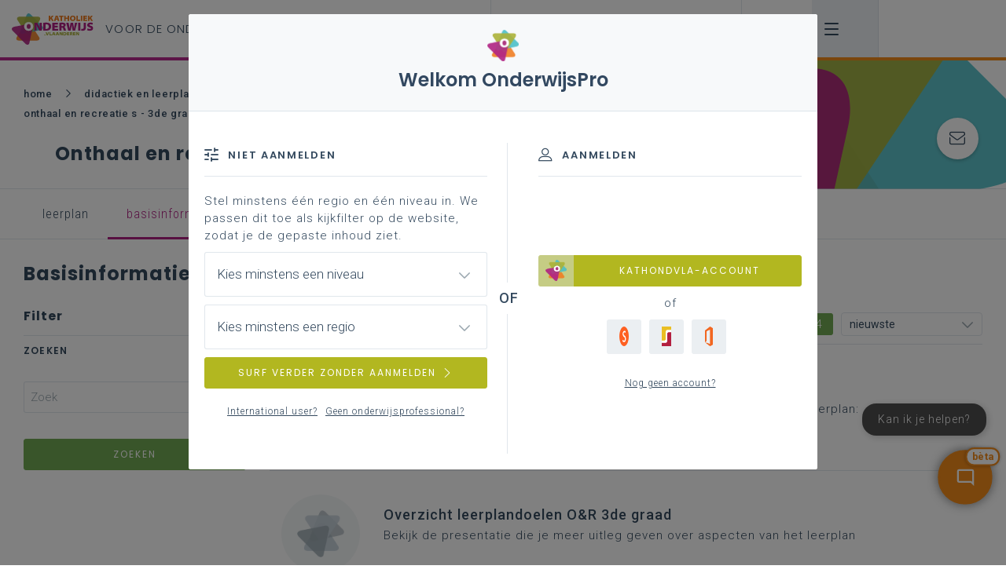

--- FILE ---
content_type: text/css
request_url: https://pro.katholiekonderwijs.vlaanderen/main.f5b37ec3ec63c73ef9a1.css
body_size: 159532
content:
/*!
 * Bootstrap v4.1.0 (https://getbootstrap.com/)
 * Copyright 2011-2018 The Bootstrap Authors
 * Copyright 2011-2018 Twitter, Inc.
 * Licensed under MIT (https://github.com/twbs/bootstrap/blob/master/LICENSE)
 */:root{--blue: #007bff;--indigo: #6610f2;--purple: #6f42c1;--pink: #e83e8c;--red: #dc3545;--orange: #fd7e14;--yellow: #ffc107;--green: #28a745;--teal: #20c997;--cyan: #17a2b8;--white: #fff;--gray: #6c757d;--gray-dark: #343a40;--primary: #007bff;--secondary: #6c757d;--success: #28a745;--info: #17a2b8;--warning: #ffc107;--danger: #dc3545;--light: #f8f9fa;--dark: #343a40;--breakpoint-xs: 0;--breakpoint-sm: 576px;--breakpoint-md: 768px;--breakpoint-lg: 992px;--breakpoint-xl: 1200px;--font-family-sans-serif: -apple-system, BlinkMacSystemFont, "Segoe UI", Roboto, "Helvetica Neue", Arial, sans-serif, "Apple Color Emoji", "Segoe UI Emoji", "Segoe UI Symbol";--font-family-monospace: SFMono-Regular, Menlo, Monaco, Consolas, "Liberation Mono", "Courier New", monospace}*,*::before,*::after{box-sizing:border-box}html{font-family:sans-serif;line-height:1.15;-webkit-text-size-adjust:100%;-ms-text-size-adjust:100%;-ms-overflow-style:scrollbar;-webkit-tap-highlight-color:transparent}@-ms-viewport{width:device-width}article,aside,dialog,figcaption,figure,footer,header,hgroup,main,nav,section{display:block}body{margin:0;font-family:-apple-system,BlinkMacSystemFont,"Segoe UI",Roboto,"Helvetica Neue",Arial,sans-serif,"Apple Color Emoji","Segoe UI Emoji","Segoe UI Symbol";font-size:1rem;font-weight:400;line-height:1.5;color:#212529;text-align:left;background-color:#fff}[tabindex="-1"]:focus{outline:0 !important}hr{box-sizing:content-box;height:0;overflow:visible}h1,h2,h3,h4,h5,h6{margin-top:0;margin-bottom:.5rem}p{margin-top:0;margin-bottom:1rem}abbr[title],abbr[data-original-title]{text-decoration:underline;-webkit-text-decoration:underline dotted;text-decoration:underline dotted;cursor:help;border-bottom:0}address{margin-bottom:1rem;font-style:normal;line-height:inherit}ol,ul,dl{margin-top:0;margin-bottom:1rem}ol ol,ul ul,ol ul,ul ol{margin-bottom:0}dt{font-weight:700}dd{margin-bottom:.5rem;margin-left:0}blockquote{margin:0 0 1rem}dfn{font-style:italic}b,strong{font-weight:bolder}small{font-size:80%}sub,sup{position:relative;font-size:75%;line-height:0;vertical-align:baseline}sub{bottom:-0.25em}sup{top:-0.5em}a{color:#007bff;text-decoration:none;background-color:transparent;-webkit-text-decoration-skip:objects}a:hover{color:#0056b3;text-decoration:underline}a:not([href]):not([tabindex]){color:inherit;text-decoration:none}a:not([href]):not([tabindex]):hover,a:not([href]):not([tabindex]):focus{color:inherit;text-decoration:none}a:not([href]):not([tabindex]):focus{outline:0}pre,code,kbd,samp{font-family:monospace,monospace;font-size:1em}pre{margin-top:0;margin-bottom:1rem;overflow:auto;-ms-overflow-style:scrollbar}figure{margin:0 0 1rem}img{vertical-align:middle;border-style:none}svg:not(:root){overflow:hidden}table{border-collapse:collapse}caption{padding-top:.75rem;padding-bottom:.75rem;color:#6c757d;text-align:left;caption-side:bottom}th{text-align:inherit}label{display:inline-block;margin-bottom:.5rem}button{border-radius:0}button:focus{outline:1px dotted;outline:5px auto -webkit-focus-ring-color}input,button,select,optgroup,textarea{margin:0;font-family:inherit;font-size:inherit;line-height:inherit}button,input{overflow:visible}button,select{text-transform:none}button,html [type=button],[type=reset],[type=submit]{-webkit-appearance:button}button::-moz-focus-inner,[type=button]::-moz-focus-inner,[type=reset]::-moz-focus-inner,[type=submit]::-moz-focus-inner{padding:0;border-style:none}input[type=radio],input[type=checkbox]{box-sizing:border-box;padding:0}input[type=date],input[type=time],input[type=datetime-local],input[type=month]{-webkit-appearance:listbox}textarea{overflow:auto;resize:vertical}fieldset{min-width:0;padding:0;margin:0;border:0}legend{display:block;width:100%;max-width:100%;padding:0;margin-bottom:.5rem;font-size:1.5rem;line-height:inherit;color:inherit;white-space:normal}progress{vertical-align:baseline}[type=number]::-webkit-inner-spin-button,[type=number]::-webkit-outer-spin-button{height:auto}[type=search]{outline-offset:-2px;-webkit-appearance:none}[type=search]::-webkit-search-cancel-button,[type=search]::-webkit-search-decoration{-webkit-appearance:none}::-webkit-file-upload-button{font:inherit;-webkit-appearance:button}output{display:inline-block}summary{display:list-item;cursor:pointer}template{display:none}[hidden]{display:none !important}h1,h2,h3,h4,h5,h6,.h1,.h2,.h3,.h4,.h5,.h6{margin-bottom:.5rem;font-family:inherit;font-weight:500;line-height:1.2;color:inherit}h1,.h1{font-size:2.5rem}h2,.h2{font-size:2rem}h3,.h3{font-size:1.75rem}h4,.h4{font-size:1.5rem}h5,.h5{font-size:1.25rem}h6,.h6{font-size:1rem}.lead{font-size:1.25rem;font-weight:300}.display-1{font-size:6rem;font-weight:300;line-height:1.2}.display-2{font-size:5.5rem;font-weight:300;line-height:1.2}.display-3{font-size:4.5rem;font-weight:300;line-height:1.2}.display-4{font-size:3.5rem;font-weight:300;line-height:1.2}hr{margin-top:1rem;margin-bottom:1rem;border:0;border-top:1px solid rgba(0,0,0,.1)}small,.small{font-size:80%;font-weight:400}mark,.mark{padding:.2em;background-color:#fcf8e3}.list-unstyled{padding-left:0;list-style:none}.list-inline{padding-left:0;list-style:none}.list-inline-item{display:inline-block}.list-inline-item:not(:last-child){margin-right:.5rem}.initialism{font-size:90%;text-transform:uppercase}.blockquote{margin-bottom:1rem;font-size:1.25rem}.blockquote-footer{display:block;font-size:80%;color:#6c757d}.blockquote-footer::before{content:"— "}.img-fluid{max-width:100%;height:auto}.img-thumbnail{padding:.25rem;background-color:#fff;border:1px solid #dee2e6;border-radius:.25rem;max-width:100%;height:auto}.figure{display:inline-block}.figure-img{margin-bottom:.5rem;line-height:1}.figure-caption{font-size:90%;color:#6c757d}code,kbd,pre,samp{font-family:SFMono-Regular,Menlo,Monaco,Consolas,"Liberation Mono","Courier New",monospace}code{font-size:87.5%;color:#e83e8c;word-break:break-word}a>code{color:inherit}kbd{padding:.2rem .4rem;font-size:87.5%;color:#fff;background-color:#212529;border-radius:.2rem}kbd kbd{padding:0;font-size:100%;font-weight:700}pre{display:block;font-size:87.5%;color:#212529}pre code{font-size:inherit;color:inherit;word-break:normal}.pre-scrollable{max-height:340px;overflow-y:scroll}.container{width:100%;padding-right:15px;padding-left:15px;margin-right:auto;margin-left:auto}@media(min-width: 576px){.container{max-width:540px}}@media(min-width: 768px){.container{max-width:720px}}@media(min-width: 992px){.container{max-width:960px}}@media(min-width: 1200px){.container{max-width:1140px}}.container-fluid{width:100%;padding-right:15px;padding-left:15px;margin-right:auto;margin-left:auto}.row{display:-ms-flexbox;display:flex;-ms-flex-wrap:wrap;flex-wrap:wrap;margin-right:-15px;margin-left:-15px}.no-gutters{margin-right:0;margin-left:0}.no-gutters>.col,.no-gutters>[class*=col-]{padding-right:0;padding-left:0}.col-1,.col-2,.col-3,.col-4,.col-5,.col-6,.col-7,.col-8,.col-9,.col-10,.col-11,.col-12,.col,.col-auto,.col-sm-1,.col-sm-2,.col-sm-3,.col-sm-4,.col-sm-5,.col-sm-6,.col-sm-7,.col-sm-8,.col-sm-9,.col-sm-10,.col-sm-11,.col-sm-12,.col-sm,.col-sm-auto,.col-md-1,.col-md-2,.col-md-3,.col-md-4,.col-md-5,.col-md-6,.col-md-7,.col-md-8,.col-md-9,.col-md-10,.col-md-11,.col-md-12,.col-md,.col-md-auto,.col-lg-1,.col-lg-2,.col-lg-3,.col-lg-4,.col-lg-5,.col-lg-6,.col-lg-7,.col-lg-8,.col-lg-9,.col-lg-10,.col-lg-11,.col-lg-12,.col-lg,.col-lg-auto,.col-xl-1,.col-xl-2,.col-xl-3,.col-xl-4,.col-xl-5,.col-xl-6,.col-xl-7,.col-xl-8,.col-xl-9,.col-xl-10,.col-xl-11,.col-xl-12,.col-xl,.col-xl-auto{position:relative;width:100%;min-height:1px;padding-right:15px;padding-left:15px}.col{-ms-flex-preferred-size:0;flex-basis:0;-ms-flex-positive:1;flex-grow:1;max-width:100%}.col-auto{-ms-flex:0 0 auto;flex:0 0 auto;width:auto;max-width:none}.col-1{-ms-flex:0 0 8.333333%;flex:0 0 8.333333%;max-width:8.333333%}.col-2{-ms-flex:0 0 16.666667%;flex:0 0 16.666667%;max-width:16.666667%}.col-3{-ms-flex:0 0 25%;flex:0 0 25%;max-width:25%}.col-4{-ms-flex:0 0 33.333333%;flex:0 0 33.333333%;max-width:33.333333%}.col-5{-ms-flex:0 0 41.666667%;flex:0 0 41.666667%;max-width:41.666667%}.col-6{-ms-flex:0 0 50%;flex:0 0 50%;max-width:50%}.col-7{-ms-flex:0 0 58.333333%;flex:0 0 58.333333%;max-width:58.333333%}.col-8{-ms-flex:0 0 66.666667%;flex:0 0 66.666667%;max-width:66.666667%}.col-9{-ms-flex:0 0 75%;flex:0 0 75%;max-width:75%}.col-10{-ms-flex:0 0 83.333333%;flex:0 0 83.333333%;max-width:83.333333%}.col-11{-ms-flex:0 0 91.666667%;flex:0 0 91.666667%;max-width:91.666667%}.col-12{-ms-flex:0 0 100%;flex:0 0 100%;max-width:100%}.order-first{-ms-flex-order:-1;order:-1}.order-last{-ms-flex-order:13;order:13}.order-0{-ms-flex-order:0;order:0}.order-1{-ms-flex-order:1;order:1}.order-2{-ms-flex-order:2;order:2}.order-3{-ms-flex-order:3;order:3}.order-4{-ms-flex-order:4;order:4}.order-5{-ms-flex-order:5;order:5}.order-6{-ms-flex-order:6;order:6}.order-7{-ms-flex-order:7;order:7}.order-8{-ms-flex-order:8;order:8}.order-9{-ms-flex-order:9;order:9}.order-10{-ms-flex-order:10;order:10}.order-11{-ms-flex-order:11;order:11}.order-12{-ms-flex-order:12;order:12}.offset-1{margin-left:8.333333%}.offset-2{margin-left:16.666667%}.offset-3{margin-left:25%}.offset-4{margin-left:33.333333%}.offset-5{margin-left:41.666667%}.offset-6{margin-left:50%}.offset-7{margin-left:58.333333%}.offset-8{margin-left:66.666667%}.offset-9{margin-left:75%}.offset-10{margin-left:83.333333%}.offset-11{margin-left:91.666667%}@media(min-width: 576px){.col-sm{-ms-flex-preferred-size:0;flex-basis:0;-ms-flex-positive:1;flex-grow:1;max-width:100%}.col-sm-auto{-ms-flex:0 0 auto;flex:0 0 auto;width:auto;max-width:none}.col-sm-1{-ms-flex:0 0 8.333333%;flex:0 0 8.333333%;max-width:8.333333%}.col-sm-2{-ms-flex:0 0 16.666667%;flex:0 0 16.666667%;max-width:16.666667%}.col-sm-3{-ms-flex:0 0 25%;flex:0 0 25%;max-width:25%}.col-sm-4{-ms-flex:0 0 33.333333%;flex:0 0 33.333333%;max-width:33.333333%}.col-sm-5{-ms-flex:0 0 41.666667%;flex:0 0 41.666667%;max-width:41.666667%}.col-sm-6{-ms-flex:0 0 50%;flex:0 0 50%;max-width:50%}.col-sm-7{-ms-flex:0 0 58.333333%;flex:0 0 58.333333%;max-width:58.333333%}.col-sm-8{-ms-flex:0 0 66.666667%;flex:0 0 66.666667%;max-width:66.666667%}.col-sm-9{-ms-flex:0 0 75%;flex:0 0 75%;max-width:75%}.col-sm-10{-ms-flex:0 0 83.333333%;flex:0 0 83.333333%;max-width:83.333333%}.col-sm-11{-ms-flex:0 0 91.666667%;flex:0 0 91.666667%;max-width:91.666667%}.col-sm-12{-ms-flex:0 0 100%;flex:0 0 100%;max-width:100%}.order-sm-first{-ms-flex-order:-1;order:-1}.order-sm-last{-ms-flex-order:13;order:13}.order-sm-0{-ms-flex-order:0;order:0}.order-sm-1{-ms-flex-order:1;order:1}.order-sm-2{-ms-flex-order:2;order:2}.order-sm-3{-ms-flex-order:3;order:3}.order-sm-4{-ms-flex-order:4;order:4}.order-sm-5{-ms-flex-order:5;order:5}.order-sm-6{-ms-flex-order:6;order:6}.order-sm-7{-ms-flex-order:7;order:7}.order-sm-8{-ms-flex-order:8;order:8}.order-sm-9{-ms-flex-order:9;order:9}.order-sm-10{-ms-flex-order:10;order:10}.order-sm-11{-ms-flex-order:11;order:11}.order-sm-12{-ms-flex-order:12;order:12}.offset-sm-0{margin-left:0}.offset-sm-1{margin-left:8.333333%}.offset-sm-2{margin-left:16.666667%}.offset-sm-3{margin-left:25%}.offset-sm-4{margin-left:33.333333%}.offset-sm-5{margin-left:41.666667%}.offset-sm-6{margin-left:50%}.offset-sm-7{margin-left:58.333333%}.offset-sm-8{margin-left:66.666667%}.offset-sm-9{margin-left:75%}.offset-sm-10{margin-left:83.333333%}.offset-sm-11{margin-left:91.666667%}}@media(min-width: 768px){.col-md{-ms-flex-preferred-size:0;flex-basis:0;-ms-flex-positive:1;flex-grow:1;max-width:100%}.col-md-auto{-ms-flex:0 0 auto;flex:0 0 auto;width:auto;max-width:none}.col-md-1{-ms-flex:0 0 8.333333%;flex:0 0 8.333333%;max-width:8.333333%}.col-md-2{-ms-flex:0 0 16.666667%;flex:0 0 16.666667%;max-width:16.666667%}.col-md-3{-ms-flex:0 0 25%;flex:0 0 25%;max-width:25%}.col-md-4{-ms-flex:0 0 33.333333%;flex:0 0 33.333333%;max-width:33.333333%}.col-md-5{-ms-flex:0 0 41.666667%;flex:0 0 41.666667%;max-width:41.666667%}.col-md-6{-ms-flex:0 0 50%;flex:0 0 50%;max-width:50%}.col-md-7{-ms-flex:0 0 58.333333%;flex:0 0 58.333333%;max-width:58.333333%}.col-md-8{-ms-flex:0 0 66.666667%;flex:0 0 66.666667%;max-width:66.666667%}.col-md-9{-ms-flex:0 0 75%;flex:0 0 75%;max-width:75%}.col-md-10{-ms-flex:0 0 83.333333%;flex:0 0 83.333333%;max-width:83.333333%}.col-md-11{-ms-flex:0 0 91.666667%;flex:0 0 91.666667%;max-width:91.666667%}.col-md-12{-ms-flex:0 0 100%;flex:0 0 100%;max-width:100%}.order-md-first{-ms-flex-order:-1;order:-1}.order-md-last{-ms-flex-order:13;order:13}.order-md-0{-ms-flex-order:0;order:0}.order-md-1{-ms-flex-order:1;order:1}.order-md-2{-ms-flex-order:2;order:2}.order-md-3{-ms-flex-order:3;order:3}.order-md-4{-ms-flex-order:4;order:4}.order-md-5{-ms-flex-order:5;order:5}.order-md-6{-ms-flex-order:6;order:6}.order-md-7{-ms-flex-order:7;order:7}.order-md-8{-ms-flex-order:8;order:8}.order-md-9{-ms-flex-order:9;order:9}.order-md-10{-ms-flex-order:10;order:10}.order-md-11{-ms-flex-order:11;order:11}.order-md-12{-ms-flex-order:12;order:12}.offset-md-0{margin-left:0}.offset-md-1{margin-left:8.333333%}.offset-md-2{margin-left:16.666667%}.offset-md-3{margin-left:25%}.offset-md-4{margin-left:33.333333%}.offset-md-5{margin-left:41.666667%}.offset-md-6{margin-left:50%}.offset-md-7{margin-left:58.333333%}.offset-md-8{margin-left:66.666667%}.offset-md-9{margin-left:75%}.offset-md-10{margin-left:83.333333%}.offset-md-11{margin-left:91.666667%}}@media(min-width: 992px){.col-lg{-ms-flex-preferred-size:0;flex-basis:0;-ms-flex-positive:1;flex-grow:1;max-width:100%}.col-lg-auto{-ms-flex:0 0 auto;flex:0 0 auto;width:auto;max-width:none}.col-lg-1{-ms-flex:0 0 8.333333%;flex:0 0 8.333333%;max-width:8.333333%}.col-lg-2{-ms-flex:0 0 16.666667%;flex:0 0 16.666667%;max-width:16.666667%}.col-lg-3{-ms-flex:0 0 25%;flex:0 0 25%;max-width:25%}.col-lg-4{-ms-flex:0 0 33.333333%;flex:0 0 33.333333%;max-width:33.333333%}.col-lg-5{-ms-flex:0 0 41.666667%;flex:0 0 41.666667%;max-width:41.666667%}.col-lg-6{-ms-flex:0 0 50%;flex:0 0 50%;max-width:50%}.col-lg-7{-ms-flex:0 0 58.333333%;flex:0 0 58.333333%;max-width:58.333333%}.col-lg-8{-ms-flex:0 0 66.666667%;flex:0 0 66.666667%;max-width:66.666667%}.col-lg-9{-ms-flex:0 0 75%;flex:0 0 75%;max-width:75%}.col-lg-10{-ms-flex:0 0 83.333333%;flex:0 0 83.333333%;max-width:83.333333%}.col-lg-11{-ms-flex:0 0 91.666667%;flex:0 0 91.666667%;max-width:91.666667%}.col-lg-12{-ms-flex:0 0 100%;flex:0 0 100%;max-width:100%}.order-lg-first{-ms-flex-order:-1;order:-1}.order-lg-last{-ms-flex-order:13;order:13}.order-lg-0{-ms-flex-order:0;order:0}.order-lg-1{-ms-flex-order:1;order:1}.order-lg-2{-ms-flex-order:2;order:2}.order-lg-3{-ms-flex-order:3;order:3}.order-lg-4{-ms-flex-order:4;order:4}.order-lg-5{-ms-flex-order:5;order:5}.order-lg-6{-ms-flex-order:6;order:6}.order-lg-7{-ms-flex-order:7;order:7}.order-lg-8{-ms-flex-order:8;order:8}.order-lg-9{-ms-flex-order:9;order:9}.order-lg-10{-ms-flex-order:10;order:10}.order-lg-11{-ms-flex-order:11;order:11}.order-lg-12{-ms-flex-order:12;order:12}.offset-lg-0{margin-left:0}.offset-lg-1{margin-left:8.333333%}.offset-lg-2{margin-left:16.666667%}.offset-lg-3{margin-left:25%}.offset-lg-4{margin-left:33.333333%}.offset-lg-5{margin-left:41.666667%}.offset-lg-6{margin-left:50%}.offset-lg-7{margin-left:58.333333%}.offset-lg-8{margin-left:66.666667%}.offset-lg-9{margin-left:75%}.offset-lg-10{margin-left:83.333333%}.offset-lg-11{margin-left:91.666667%}}@media(min-width: 1200px){.col-xl{-ms-flex-preferred-size:0;flex-basis:0;-ms-flex-positive:1;flex-grow:1;max-width:100%}.col-xl-auto{-ms-flex:0 0 auto;flex:0 0 auto;width:auto;max-width:none}.col-xl-1{-ms-flex:0 0 8.333333%;flex:0 0 8.333333%;max-width:8.333333%}.col-xl-2{-ms-flex:0 0 16.666667%;flex:0 0 16.666667%;max-width:16.666667%}.col-xl-3{-ms-flex:0 0 25%;flex:0 0 25%;max-width:25%}.col-xl-4{-ms-flex:0 0 33.333333%;flex:0 0 33.333333%;max-width:33.333333%}.col-xl-5{-ms-flex:0 0 41.666667%;flex:0 0 41.666667%;max-width:41.666667%}.col-xl-6{-ms-flex:0 0 50%;flex:0 0 50%;max-width:50%}.col-xl-7{-ms-flex:0 0 58.333333%;flex:0 0 58.333333%;max-width:58.333333%}.col-xl-8{-ms-flex:0 0 66.666667%;flex:0 0 66.666667%;max-width:66.666667%}.col-xl-9{-ms-flex:0 0 75%;flex:0 0 75%;max-width:75%}.col-xl-10{-ms-flex:0 0 83.333333%;flex:0 0 83.333333%;max-width:83.333333%}.col-xl-11{-ms-flex:0 0 91.666667%;flex:0 0 91.666667%;max-width:91.666667%}.col-xl-12{-ms-flex:0 0 100%;flex:0 0 100%;max-width:100%}.order-xl-first{-ms-flex-order:-1;order:-1}.order-xl-last{-ms-flex-order:13;order:13}.order-xl-0{-ms-flex-order:0;order:0}.order-xl-1{-ms-flex-order:1;order:1}.order-xl-2{-ms-flex-order:2;order:2}.order-xl-3{-ms-flex-order:3;order:3}.order-xl-4{-ms-flex-order:4;order:4}.order-xl-5{-ms-flex-order:5;order:5}.order-xl-6{-ms-flex-order:6;order:6}.order-xl-7{-ms-flex-order:7;order:7}.order-xl-8{-ms-flex-order:8;order:8}.order-xl-9{-ms-flex-order:9;order:9}.order-xl-10{-ms-flex-order:10;order:10}.order-xl-11{-ms-flex-order:11;order:11}.order-xl-12{-ms-flex-order:12;order:12}.offset-xl-0{margin-left:0}.offset-xl-1{margin-left:8.333333%}.offset-xl-2{margin-left:16.666667%}.offset-xl-3{margin-left:25%}.offset-xl-4{margin-left:33.333333%}.offset-xl-5{margin-left:41.666667%}.offset-xl-6{margin-left:50%}.offset-xl-7{margin-left:58.333333%}.offset-xl-8{margin-left:66.666667%}.offset-xl-9{margin-left:75%}.offset-xl-10{margin-left:83.333333%}.offset-xl-11{margin-left:91.666667%}}.table{width:100%;max-width:100%;margin-bottom:1rem;background-color:transparent}.table th,.table td{padding:.75rem;vertical-align:top;border-top:1px solid #dee2e6}.table thead th{vertical-align:bottom;border-bottom:2px solid #dee2e6}.table tbody+tbody{border-top:2px solid #dee2e6}.table .table{background-color:#fff}.table-sm th,.table-sm td{padding:.3rem}.table-bordered{border:1px solid #dee2e6}.table-bordered th,.table-bordered td{border:1px solid #dee2e6}.table-bordered thead th,.table-bordered thead td{border-bottom-width:2px}.table-borderless th,.table-borderless td,.table-borderless thead th,.table-borderless tbody+tbody{border:0}.table-striped tbody tr:nth-of-type(odd){background-color:rgba(0,0,0,.05)}.table-hover tbody tr:hover{background-color:rgba(0,0,0,.075)}.table-primary,.table-primary>th,.table-primary>td{background-color:#b8daff}.table-hover .table-primary:hover{background-color:#9fcdff}.table-hover .table-primary:hover>td,.table-hover .table-primary:hover>th{background-color:#9fcdff}.table-secondary,.table-secondary>th,.table-secondary>td{background-color:#d6d8db}.table-hover .table-secondary:hover{background-color:#c8cbcf}.table-hover .table-secondary:hover>td,.table-hover .table-secondary:hover>th{background-color:#c8cbcf}.table-success,.table-success>th,.table-success>td{background-color:#c3e6cb}.table-hover .table-success:hover{background-color:#b1dfbb}.table-hover .table-success:hover>td,.table-hover .table-success:hover>th{background-color:#b1dfbb}.table-info,.table-info>th,.table-info>td{background-color:#bee5eb}.table-hover .table-info:hover{background-color:#abdde5}.table-hover .table-info:hover>td,.table-hover .table-info:hover>th{background-color:#abdde5}.table-warning,.table-warning>th,.table-warning>td{background-color:#ffeeba}.table-hover .table-warning:hover{background-color:#ffe8a1}.table-hover .table-warning:hover>td,.table-hover .table-warning:hover>th{background-color:#ffe8a1}.table-danger,.table-danger>th,.table-danger>td{background-color:#f5c6cb}.table-hover .table-danger:hover{background-color:#f1b0b7}.table-hover .table-danger:hover>td,.table-hover .table-danger:hover>th{background-color:#f1b0b7}.table-light,.table-light>th,.table-light>td{background-color:#fdfdfe}.table-hover .table-light:hover{background-color:#ececf6}.table-hover .table-light:hover>td,.table-hover .table-light:hover>th{background-color:#ececf6}.table-dark,.table-dark>th,.table-dark>td{background-color:#c6c8ca}.table-hover .table-dark:hover{background-color:#b9bbbe}.table-hover .table-dark:hover>td,.table-hover .table-dark:hover>th{background-color:#b9bbbe}.table-active,.table-active>th,.table-active>td{background-color:rgba(0,0,0,.075)}.table-hover .table-active:hover{background-color:rgba(0,0,0,.075)}.table-hover .table-active:hover>td,.table-hover .table-active:hover>th{background-color:rgba(0,0,0,.075)}.table .thead-dark th{color:#fff;background-color:#212529;border-color:#32383e}.table .thead-light th{color:#495057;background-color:#e9ecef;border-color:#dee2e6}.table-dark{color:#fff;background-color:#212529}.table-dark th,.table-dark td,.table-dark thead th{border-color:#32383e}.table-dark.table-bordered{border:0}.table-dark.table-striped tbody tr:nth-of-type(odd){background-color:rgba(255,255,255,.05)}.table-dark.table-hover tbody tr:hover{background-color:rgba(255,255,255,.075)}@media(max-width: 575.98px){.table-responsive-sm{display:block;width:100%;overflow-x:auto;-webkit-overflow-scrolling:touch;-ms-overflow-style:-ms-autohiding-scrollbar}.table-responsive-sm>.table-bordered{border:0}}@media(max-width: 767.98px){.table-responsive-md{display:block;width:100%;overflow-x:auto;-webkit-overflow-scrolling:touch;-ms-overflow-style:-ms-autohiding-scrollbar}.table-responsive-md>.table-bordered{border:0}}@media(max-width: 991.98px){.table-responsive-lg{display:block;width:100%;overflow-x:auto;-webkit-overflow-scrolling:touch;-ms-overflow-style:-ms-autohiding-scrollbar}.table-responsive-lg>.table-bordered{border:0}}@media(max-width: 1199.98px){.table-responsive-xl{display:block;width:100%;overflow-x:auto;-webkit-overflow-scrolling:touch;-ms-overflow-style:-ms-autohiding-scrollbar}.table-responsive-xl>.table-bordered{border:0}}.table-responsive{display:block;width:100%;overflow-x:auto;-webkit-overflow-scrolling:touch;-ms-overflow-style:-ms-autohiding-scrollbar}.table-responsive>.table-bordered{border:0}.form-control{display:block;width:100%;padding:.375rem .75rem;font-size:1rem;line-height:1.5;color:#495057;background-color:#fff;background-clip:padding-box;border:1px solid #ced4da;border-radius:.25rem;transition:border-color .15s ease-in-out,box-shadow .15s ease-in-out}@media screen and (prefers-reduced-motion: reduce){.form-control{transition:none}}.form-control::-ms-expand{background-color:transparent;border:0}.form-control:focus{color:#495057;background-color:#fff;border-color:#80bdff;outline:0;box-shadow:0 0 0 .2rem rgba(0,123,255,.25)}.form-control::-webkit-input-placeholder{color:#6c757d;opacity:1}.form-control::-moz-placeholder{color:#6c757d;opacity:1}.form-control:-ms-input-placeholder{color:#6c757d;opacity:1}.form-control::-ms-input-placeholder{color:#6c757d;opacity:1}.form-control::placeholder{color:#6c757d;opacity:1}.form-control:disabled,.form-control[readonly]{background-color:#e9ecef;opacity:1}select.form-control:not([size]):not([multiple]){height:calc(2.25rem + 2px)}select.form-control:focus::-ms-value{color:#495057;background-color:#fff}.form-control-file,.form-control-range{display:block;width:100%}.col-form-label{padding-top:calc(.375rem + 1px);padding-bottom:calc(.375rem + 1px);margin-bottom:0;font-size:inherit;line-height:1.5}.col-form-label-lg{padding-top:calc(.5rem + 1px);padding-bottom:calc(.5rem + 1px);font-size:1.25rem;line-height:1.5}.col-form-label-sm{padding-top:calc(.25rem + 1px);padding-bottom:calc(.25rem + 1px);font-size:.875rem;line-height:1.5}.form-control-plaintext{display:block;width:100%;padding-top:.375rem;padding-bottom:.375rem;margin-bottom:0;line-height:1.5;color:#212529;background-color:transparent;border:solid transparent;border-width:1px 0}.form-control-plaintext.form-control-sm,.input-group-sm>.form-control-plaintext.form-control,.input-group-sm>.input-group-prepend>.form-control-plaintext.input-group-text,.input-group-sm>.input-group-append>.form-control-plaintext.input-group-text,.input-group-sm>.input-group-prepend>.form-control-plaintext.btn,.input-group-sm>.input-group-append>.form-control-plaintext.btn,.form-control-plaintext.form-control-lg,.input-group-lg>.form-control-plaintext.form-control,.input-group-lg>.input-group-prepend>.form-control-plaintext.input-group-text,.input-group-lg>.input-group-append>.form-control-plaintext.input-group-text,.input-group-lg>.input-group-prepend>.form-control-plaintext.btn,.input-group-lg>.input-group-append>.form-control-plaintext.btn{padding-right:0;padding-left:0}.form-control-sm,.input-group-sm>.form-control,.input-group-sm>.input-group-prepend>.input-group-text,.input-group-sm>.input-group-append>.input-group-text,.input-group-sm>.input-group-prepend>.btn,.input-group-sm>.input-group-append>.btn{padding:.25rem .5rem;font-size:.875rem;line-height:1.5;border-radius:.2rem}select.form-control-sm:not([size]):not([multiple]),.input-group-sm>select.form-control:not([size]):not([multiple]),.input-group-sm>.input-group-prepend>select.input-group-text:not([size]):not([multiple]),.input-group-sm>.input-group-append>select.input-group-text:not([size]):not([multiple]),.input-group-sm>.input-group-prepend>select.btn:not([size]):not([multiple]),.input-group-sm>.input-group-append>select.btn:not([size]):not([multiple]){height:calc(1.8125rem + 2px)}.form-control-lg,.input-group-lg>.form-control,.input-group-lg>.input-group-prepend>.input-group-text,.input-group-lg>.input-group-append>.input-group-text,.input-group-lg>.input-group-prepend>.btn,.input-group-lg>.input-group-append>.btn{padding:.5rem 1rem;font-size:1.25rem;line-height:1.5;border-radius:.3rem}select.form-control-lg:not([size]):not([multiple]),.input-group-lg>select.form-control:not([size]):not([multiple]),.input-group-lg>.input-group-prepend>select.input-group-text:not([size]):not([multiple]),.input-group-lg>.input-group-append>select.input-group-text:not([size]):not([multiple]),.input-group-lg>.input-group-prepend>select.btn:not([size]):not([multiple]),.input-group-lg>.input-group-append>select.btn:not([size]):not([multiple]){height:calc(2.875rem + 2px)}.form-group{margin-bottom:1rem}.form-text{display:block;margin-top:.25rem}.form-row{display:-ms-flexbox;display:flex;-ms-flex-wrap:wrap;flex-wrap:wrap;margin-right:-5px;margin-left:-5px}.form-row>.col,.form-row>[class*=col-]{padding-right:5px;padding-left:5px}.form-check{position:relative;display:block;padding-left:1.25rem}.form-check-input{position:absolute;margin-top:.3rem;margin-left:-1.25rem}.form-check-input:disabled~.form-check-label{color:#6c757d}.form-check-label{margin-bottom:0}.form-check-inline{display:-ms-inline-flexbox;display:inline-flex;-ms-flex-align:center;align-items:center;padding-left:0;margin-right:.75rem}.form-check-inline .form-check-input{position:static;margin-top:0;margin-right:.3125rem;margin-left:0}.valid-feedback{display:none;width:100%;margin-top:.25rem;font-size:80%;color:#28a745}.valid-tooltip{position:absolute;top:100%;z-index:5;display:none;max-width:100%;padding:.5rem;margin-top:.1rem;font-size:.875rem;line-height:1;color:#fff;background-color:rgba(40,167,69,.8);border-radius:.2rem}.was-validated .form-control:valid,.form-control.is-valid,.was-validated .custom-select:valid,.custom-select.is-valid{border-color:#28a745}.was-validated .form-control:valid:focus,.form-control.is-valid:focus,.was-validated .custom-select:valid:focus,.custom-select.is-valid:focus{border-color:#28a745;box-shadow:0 0 0 .2rem rgba(40,167,69,.25)}.was-validated .form-control:valid~.valid-feedback,.was-validated .form-control:valid~.valid-tooltip,.form-control.is-valid~.valid-feedback,.form-control.is-valid~.valid-tooltip,.was-validated .custom-select:valid~.valid-feedback,.was-validated .custom-select:valid~.valid-tooltip,.custom-select.is-valid~.valid-feedback,.custom-select.is-valid~.valid-tooltip{display:block}.was-validated .form-check-input:valid~.form-check-label,.form-check-input.is-valid~.form-check-label{color:#28a745}.was-validated .form-check-input:valid~.valid-feedback,.was-validated .form-check-input:valid~.valid-tooltip,.form-check-input.is-valid~.valid-feedback,.form-check-input.is-valid~.valid-tooltip{display:block}.was-validated .custom-control-input:valid~.custom-control-label,.custom-control-input.is-valid~.custom-control-label{color:#28a745}.was-validated .custom-control-input:valid~.custom-control-label::before,.custom-control-input.is-valid~.custom-control-label::before{background-color:#71dd8a}.was-validated .custom-control-input:valid~.valid-feedback,.was-validated .custom-control-input:valid~.valid-tooltip,.custom-control-input.is-valid~.valid-feedback,.custom-control-input.is-valid~.valid-tooltip{display:block}.was-validated .custom-control-input:valid:checked~.custom-control-label::before,.custom-control-input.is-valid:checked~.custom-control-label::before{background-color:#34ce57}.was-validated .custom-control-input:valid:focus~.custom-control-label::before,.custom-control-input.is-valid:focus~.custom-control-label::before{box-shadow:0 0 0 1px #fff,0 0 0 .2rem rgba(40,167,69,.25)}.was-validated .custom-file-input:valid~.custom-file-label,.custom-file-input.is-valid~.custom-file-label{border-color:#28a745}.was-validated .custom-file-input:valid~.custom-file-label::before,.custom-file-input.is-valid~.custom-file-label::before{border-color:inherit}.was-validated .custom-file-input:valid~.valid-feedback,.was-validated .custom-file-input:valid~.valid-tooltip,.custom-file-input.is-valid~.valid-feedback,.custom-file-input.is-valid~.valid-tooltip{display:block}.was-validated .custom-file-input:valid:focus~.custom-file-label,.custom-file-input.is-valid:focus~.custom-file-label{box-shadow:0 0 0 .2rem rgba(40,167,69,.25)}.invalid-feedback{display:none;width:100%;margin-top:.25rem;font-size:80%;color:#dc3545}.invalid-tooltip{position:absolute;top:100%;z-index:5;display:none;max-width:100%;padding:.5rem;margin-top:.1rem;font-size:.875rem;line-height:1;color:#fff;background-color:rgba(220,53,69,.8);border-radius:.2rem}.was-validated .form-control:invalid,.form-control.is-invalid,.was-validated .custom-select:invalid,.custom-select.is-invalid{border-color:#dc3545}.was-validated .form-control:invalid:focus,.form-control.is-invalid:focus,.was-validated .custom-select:invalid:focus,.custom-select.is-invalid:focus{border-color:#dc3545;box-shadow:0 0 0 .2rem rgba(220,53,69,.25)}.was-validated .form-control:invalid~.invalid-feedback,.was-validated .form-control:invalid~.invalid-tooltip,.form-control.is-invalid~.invalid-feedback,.form-control.is-invalid~.invalid-tooltip,.was-validated .custom-select:invalid~.invalid-feedback,.was-validated .custom-select:invalid~.invalid-tooltip,.custom-select.is-invalid~.invalid-feedback,.custom-select.is-invalid~.invalid-tooltip{display:block}.was-validated .form-check-input:invalid~.form-check-label,.form-check-input.is-invalid~.form-check-label{color:#dc3545}.was-validated .form-check-input:invalid~.invalid-feedback,.was-validated .form-check-input:invalid~.invalid-tooltip,.form-check-input.is-invalid~.invalid-feedback,.form-check-input.is-invalid~.invalid-tooltip{display:block}.was-validated .custom-control-input:invalid~.custom-control-label,.custom-control-input.is-invalid~.custom-control-label{color:#dc3545}.was-validated .custom-control-input:invalid~.custom-control-label::before,.custom-control-input.is-invalid~.custom-control-label::before{background-color:#efa2a9}.was-validated .custom-control-input:invalid~.invalid-feedback,.was-validated .custom-control-input:invalid~.invalid-tooltip,.custom-control-input.is-invalid~.invalid-feedback,.custom-control-input.is-invalid~.invalid-tooltip{display:block}.was-validated .custom-control-input:invalid:checked~.custom-control-label::before,.custom-control-input.is-invalid:checked~.custom-control-label::before{background-color:#e4606d}.was-validated .custom-control-input:invalid:focus~.custom-control-label::before,.custom-control-input.is-invalid:focus~.custom-control-label::before{box-shadow:0 0 0 1px #fff,0 0 0 .2rem rgba(220,53,69,.25)}.was-validated .custom-file-input:invalid~.custom-file-label,.custom-file-input.is-invalid~.custom-file-label{border-color:#dc3545}.was-validated .custom-file-input:invalid~.custom-file-label::before,.custom-file-input.is-invalid~.custom-file-label::before{border-color:inherit}.was-validated .custom-file-input:invalid~.invalid-feedback,.was-validated .custom-file-input:invalid~.invalid-tooltip,.custom-file-input.is-invalid~.invalid-feedback,.custom-file-input.is-invalid~.invalid-tooltip{display:block}.was-validated .custom-file-input:invalid:focus~.custom-file-label,.custom-file-input.is-invalid:focus~.custom-file-label{box-shadow:0 0 0 .2rem rgba(220,53,69,.25)}.form-inline{display:-ms-flexbox;display:flex;-ms-flex-flow:row wrap;flex-flow:row wrap;-ms-flex-align:center;align-items:center}.form-inline .form-check{width:100%}@media(min-width: 576px){.form-inline label{display:-ms-flexbox;display:flex;-ms-flex-align:center;align-items:center;-ms-flex-pack:center;justify-content:center;margin-bottom:0}.form-inline .form-group{display:-ms-flexbox;display:flex;-ms-flex:0 0 auto;flex:0 0 auto;-ms-flex-flow:row wrap;flex-flow:row wrap;-ms-flex-align:center;align-items:center;margin-bottom:0}.form-inline .form-control{display:inline-block;width:auto;vertical-align:middle}.form-inline .form-control-plaintext{display:inline-block}.form-inline .input-group,.form-inline .custom-select{width:auto}.form-inline .form-check{display:-ms-flexbox;display:flex;-ms-flex-align:center;align-items:center;-ms-flex-pack:center;justify-content:center;width:auto;padding-left:0}.form-inline .form-check-input{position:relative;margin-top:0;margin-right:.25rem;margin-left:0}.form-inline .custom-control{-ms-flex-align:center;align-items:center;-ms-flex-pack:center;justify-content:center}.form-inline .custom-control-label{margin-bottom:0}}.btn{display:inline-block;font-weight:400;text-align:center;white-space:nowrap;vertical-align:middle;-webkit-user-select:none;-moz-user-select:none;-ms-user-select:none;user-select:none;border:1px solid transparent;padding:.375rem .75rem;font-size:1rem;line-height:1.5;border-radius:.25rem;transition:color .15s ease-in-out,background-color .15s ease-in-out,border-color .15s ease-in-out,box-shadow .15s ease-in-out}@media screen and (prefers-reduced-motion: reduce){.btn{transition:none}}.btn:hover,.btn:focus{text-decoration:none}.btn:focus,.btn.focus{outline:0;box-shadow:0 0 0 .2rem rgba(0,123,255,.25)}.btn.disabled,.btn:disabled{opacity:.65}.btn:not(:disabled):not(.disabled){cursor:pointer}.btn:not(:disabled):not(.disabled):active,.btn:not(:disabled):not(.disabled).active{background-image:none}a.btn.disabled,fieldset:disabled a.btn{pointer-events:none}.btn-primary{color:#fff;background-color:#007bff;border-color:#007bff}.btn-primary:hover{color:#fff;background-color:#0069d9;border-color:#0062cc}.btn-primary:focus,.btn-primary.focus{box-shadow:0 0 0 .2rem rgba(0,123,255,.5)}.btn-primary.disabled,.btn-primary:disabled{color:#fff;background-color:#007bff;border-color:#007bff}.btn-primary:not(:disabled):not(.disabled):active,.btn-primary:not(:disabled):not(.disabled).active,.show>.btn-primary.dropdown-toggle{color:#fff;background-color:#0062cc;border-color:#005cbf}.btn-primary:not(:disabled):not(.disabled):active:focus,.btn-primary:not(:disabled):not(.disabled).active:focus,.show>.btn-primary.dropdown-toggle:focus{box-shadow:0 0 0 .2rem rgba(0,123,255,.5)}.btn-secondary{color:#fff;background-color:#6c757d;border-color:#6c757d}.btn-secondary:hover{color:#fff;background-color:#5a6268;border-color:#545b62}.btn-secondary:focus,.btn-secondary.focus{box-shadow:0 0 0 .2rem rgba(108,117,125,.5)}.btn-secondary.disabled,.btn-secondary:disabled{color:#fff;background-color:#6c757d;border-color:#6c757d}.btn-secondary:not(:disabled):not(.disabled):active,.btn-secondary:not(:disabled):not(.disabled).active,.show>.btn-secondary.dropdown-toggle{color:#fff;background-color:#545b62;border-color:#4e555b}.btn-secondary:not(:disabled):not(.disabled):active:focus,.btn-secondary:not(:disabled):not(.disabled).active:focus,.show>.btn-secondary.dropdown-toggle:focus{box-shadow:0 0 0 .2rem rgba(108,117,125,.5)}.btn-success{color:#fff;background-color:#28a745;border-color:#28a745}.btn-success:hover{color:#fff;background-color:#218838;border-color:#1e7e34}.btn-success:focus,.btn-success.focus{box-shadow:0 0 0 .2rem rgba(40,167,69,.5)}.btn-success.disabled,.btn-success:disabled{color:#fff;background-color:#28a745;border-color:#28a745}.btn-success:not(:disabled):not(.disabled):active,.btn-success:not(:disabled):not(.disabled).active,.show>.btn-success.dropdown-toggle{color:#fff;background-color:#1e7e34;border-color:#1c7430}.btn-success:not(:disabled):not(.disabled):active:focus,.btn-success:not(:disabled):not(.disabled).active:focus,.show>.btn-success.dropdown-toggle:focus{box-shadow:0 0 0 .2rem rgba(40,167,69,.5)}.btn-info{color:#fff;background-color:#17a2b8;border-color:#17a2b8}.btn-info:hover{color:#fff;background-color:#138496;border-color:#117a8b}.btn-info:focus,.btn-info.focus{box-shadow:0 0 0 .2rem rgba(23,162,184,.5)}.btn-info.disabled,.btn-info:disabled{color:#fff;background-color:#17a2b8;border-color:#17a2b8}.btn-info:not(:disabled):not(.disabled):active,.btn-info:not(:disabled):not(.disabled).active,.show>.btn-info.dropdown-toggle{color:#fff;background-color:#117a8b;border-color:#10707f}.btn-info:not(:disabled):not(.disabled):active:focus,.btn-info:not(:disabled):not(.disabled).active:focus,.show>.btn-info.dropdown-toggle:focus{box-shadow:0 0 0 .2rem rgba(23,162,184,.5)}.btn-warning{color:#212529;background-color:#ffc107;border-color:#ffc107}.btn-warning:hover{color:#212529;background-color:#e0a800;border-color:#d39e00}.btn-warning:focus,.btn-warning.focus{box-shadow:0 0 0 .2rem rgba(255,193,7,.5)}.btn-warning.disabled,.btn-warning:disabled{color:#212529;background-color:#ffc107;border-color:#ffc107}.btn-warning:not(:disabled):not(.disabled):active,.btn-warning:not(:disabled):not(.disabled).active,.show>.btn-warning.dropdown-toggle{color:#212529;background-color:#d39e00;border-color:#c69500}.btn-warning:not(:disabled):not(.disabled):active:focus,.btn-warning:not(:disabled):not(.disabled).active:focus,.show>.btn-warning.dropdown-toggle:focus{box-shadow:0 0 0 .2rem rgba(255,193,7,.5)}.btn-danger{color:#fff;background-color:#dc3545;border-color:#dc3545}.btn-danger:hover{color:#fff;background-color:#c82333;border-color:#bd2130}.btn-danger:focus,.btn-danger.focus{box-shadow:0 0 0 .2rem rgba(220,53,69,.5)}.btn-danger.disabled,.btn-danger:disabled{color:#fff;background-color:#dc3545;border-color:#dc3545}.btn-danger:not(:disabled):not(.disabled):active,.btn-danger:not(:disabled):not(.disabled).active,.show>.btn-danger.dropdown-toggle{color:#fff;background-color:#bd2130;border-color:#b21f2d}.btn-danger:not(:disabled):not(.disabled):active:focus,.btn-danger:not(:disabled):not(.disabled).active:focus,.show>.btn-danger.dropdown-toggle:focus{box-shadow:0 0 0 .2rem rgba(220,53,69,.5)}.btn-light{color:#212529;background-color:#f8f9fa;border-color:#f8f9fa}.btn-light:hover{color:#212529;background-color:#e2e6ea;border-color:#dae0e5}.btn-light:focus,.btn-light.focus{box-shadow:0 0 0 .2rem rgba(248,249,250,.5)}.btn-light.disabled,.btn-light:disabled{color:#212529;background-color:#f8f9fa;border-color:#f8f9fa}.btn-light:not(:disabled):not(.disabled):active,.btn-light:not(:disabled):not(.disabled).active,.show>.btn-light.dropdown-toggle{color:#212529;background-color:#dae0e5;border-color:#d3d9df}.btn-light:not(:disabled):not(.disabled):active:focus,.btn-light:not(:disabled):not(.disabled).active:focus,.show>.btn-light.dropdown-toggle:focus{box-shadow:0 0 0 .2rem rgba(248,249,250,.5)}.btn-dark{color:#fff;background-color:#343a40;border-color:#343a40}.btn-dark:hover{color:#fff;background-color:#23272b;border-color:#1d2124}.btn-dark:focus,.btn-dark.focus{box-shadow:0 0 0 .2rem rgba(52,58,64,.5)}.btn-dark.disabled,.btn-dark:disabled{color:#fff;background-color:#343a40;border-color:#343a40}.btn-dark:not(:disabled):not(.disabled):active,.btn-dark:not(:disabled):not(.disabled).active,.show>.btn-dark.dropdown-toggle{color:#fff;background-color:#1d2124;border-color:#171a1d}.btn-dark:not(:disabled):not(.disabled):active:focus,.btn-dark:not(:disabled):not(.disabled).active:focus,.show>.btn-dark.dropdown-toggle:focus{box-shadow:0 0 0 .2rem rgba(52,58,64,.5)}.btn-outline-primary{color:#007bff;background-color:transparent;background-image:none;border-color:#007bff}.btn-outline-primary:hover{color:#fff;background-color:#007bff;border-color:#007bff}.btn-outline-primary:focus,.btn-outline-primary.focus{box-shadow:0 0 0 .2rem rgba(0,123,255,.5)}.btn-outline-primary.disabled,.btn-outline-primary:disabled{color:#007bff;background-color:transparent}.btn-outline-primary:not(:disabled):not(.disabled):active,.btn-outline-primary:not(:disabled):not(.disabled).active,.show>.btn-outline-primary.dropdown-toggle{color:#fff;background-color:#007bff;border-color:#007bff}.btn-outline-primary:not(:disabled):not(.disabled):active:focus,.btn-outline-primary:not(:disabled):not(.disabled).active:focus,.show>.btn-outline-primary.dropdown-toggle:focus{box-shadow:0 0 0 .2rem rgba(0,123,255,.5)}.btn-outline-secondary{color:#6c757d;background-color:transparent;background-image:none;border-color:#6c757d}.btn-outline-secondary:hover{color:#fff;background-color:#6c757d;border-color:#6c757d}.btn-outline-secondary:focus,.btn-outline-secondary.focus{box-shadow:0 0 0 .2rem rgba(108,117,125,.5)}.btn-outline-secondary.disabled,.btn-outline-secondary:disabled{color:#6c757d;background-color:transparent}.btn-outline-secondary:not(:disabled):not(.disabled):active,.btn-outline-secondary:not(:disabled):not(.disabled).active,.show>.btn-outline-secondary.dropdown-toggle{color:#fff;background-color:#6c757d;border-color:#6c757d}.btn-outline-secondary:not(:disabled):not(.disabled):active:focus,.btn-outline-secondary:not(:disabled):not(.disabled).active:focus,.show>.btn-outline-secondary.dropdown-toggle:focus{box-shadow:0 0 0 .2rem rgba(108,117,125,.5)}.btn-outline-success{color:#28a745;background-color:transparent;background-image:none;border-color:#28a745}.btn-outline-success:hover{color:#fff;background-color:#28a745;border-color:#28a745}.btn-outline-success:focus,.btn-outline-success.focus{box-shadow:0 0 0 .2rem rgba(40,167,69,.5)}.btn-outline-success.disabled,.btn-outline-success:disabled{color:#28a745;background-color:transparent}.btn-outline-success:not(:disabled):not(.disabled):active,.btn-outline-success:not(:disabled):not(.disabled).active,.show>.btn-outline-success.dropdown-toggle{color:#fff;background-color:#28a745;border-color:#28a745}.btn-outline-success:not(:disabled):not(.disabled):active:focus,.btn-outline-success:not(:disabled):not(.disabled).active:focus,.show>.btn-outline-success.dropdown-toggle:focus{box-shadow:0 0 0 .2rem rgba(40,167,69,.5)}.btn-outline-info{color:#17a2b8;background-color:transparent;background-image:none;border-color:#17a2b8}.btn-outline-info:hover{color:#fff;background-color:#17a2b8;border-color:#17a2b8}.btn-outline-info:focus,.btn-outline-info.focus{box-shadow:0 0 0 .2rem rgba(23,162,184,.5)}.btn-outline-info.disabled,.btn-outline-info:disabled{color:#17a2b8;background-color:transparent}.btn-outline-info:not(:disabled):not(.disabled):active,.btn-outline-info:not(:disabled):not(.disabled).active,.show>.btn-outline-info.dropdown-toggle{color:#fff;background-color:#17a2b8;border-color:#17a2b8}.btn-outline-info:not(:disabled):not(.disabled):active:focus,.btn-outline-info:not(:disabled):not(.disabled).active:focus,.show>.btn-outline-info.dropdown-toggle:focus{box-shadow:0 0 0 .2rem rgba(23,162,184,.5)}.btn-outline-warning{color:#ffc107;background-color:transparent;background-image:none;border-color:#ffc107}.btn-outline-warning:hover{color:#212529;background-color:#ffc107;border-color:#ffc107}.btn-outline-warning:focus,.btn-outline-warning.focus{box-shadow:0 0 0 .2rem rgba(255,193,7,.5)}.btn-outline-warning.disabled,.btn-outline-warning:disabled{color:#ffc107;background-color:transparent}.btn-outline-warning:not(:disabled):not(.disabled):active,.btn-outline-warning:not(:disabled):not(.disabled).active,.show>.btn-outline-warning.dropdown-toggle{color:#212529;background-color:#ffc107;border-color:#ffc107}.btn-outline-warning:not(:disabled):not(.disabled):active:focus,.btn-outline-warning:not(:disabled):not(.disabled).active:focus,.show>.btn-outline-warning.dropdown-toggle:focus{box-shadow:0 0 0 .2rem rgba(255,193,7,.5)}.btn-outline-danger{color:#dc3545;background-color:transparent;background-image:none;border-color:#dc3545}.btn-outline-danger:hover{color:#fff;background-color:#dc3545;border-color:#dc3545}.btn-outline-danger:focus,.btn-outline-danger.focus{box-shadow:0 0 0 .2rem rgba(220,53,69,.5)}.btn-outline-danger.disabled,.btn-outline-danger:disabled{color:#dc3545;background-color:transparent}.btn-outline-danger:not(:disabled):not(.disabled):active,.btn-outline-danger:not(:disabled):not(.disabled).active,.show>.btn-outline-danger.dropdown-toggle{color:#fff;background-color:#dc3545;border-color:#dc3545}.btn-outline-danger:not(:disabled):not(.disabled):active:focus,.btn-outline-danger:not(:disabled):not(.disabled).active:focus,.show>.btn-outline-danger.dropdown-toggle:focus{box-shadow:0 0 0 .2rem rgba(220,53,69,.5)}.btn-outline-light{color:#f8f9fa;background-color:transparent;background-image:none;border-color:#f8f9fa}.btn-outline-light:hover{color:#212529;background-color:#f8f9fa;border-color:#f8f9fa}.btn-outline-light:focus,.btn-outline-light.focus{box-shadow:0 0 0 .2rem rgba(248,249,250,.5)}.btn-outline-light.disabled,.btn-outline-light:disabled{color:#f8f9fa;background-color:transparent}.btn-outline-light:not(:disabled):not(.disabled):active,.btn-outline-light:not(:disabled):not(.disabled).active,.show>.btn-outline-light.dropdown-toggle{color:#212529;background-color:#f8f9fa;border-color:#f8f9fa}.btn-outline-light:not(:disabled):not(.disabled):active:focus,.btn-outline-light:not(:disabled):not(.disabled).active:focus,.show>.btn-outline-light.dropdown-toggle:focus{box-shadow:0 0 0 .2rem rgba(248,249,250,.5)}.btn-outline-dark{color:#343a40;background-color:transparent;background-image:none;border-color:#343a40}.btn-outline-dark:hover{color:#fff;background-color:#343a40;border-color:#343a40}.btn-outline-dark:focus,.btn-outline-dark.focus{box-shadow:0 0 0 .2rem rgba(52,58,64,.5)}.btn-outline-dark.disabled,.btn-outline-dark:disabled{color:#343a40;background-color:transparent}.btn-outline-dark:not(:disabled):not(.disabled):active,.btn-outline-dark:not(:disabled):not(.disabled).active,.show>.btn-outline-dark.dropdown-toggle{color:#fff;background-color:#343a40;border-color:#343a40}.btn-outline-dark:not(:disabled):not(.disabled):active:focus,.btn-outline-dark:not(:disabled):not(.disabled).active:focus,.show>.btn-outline-dark.dropdown-toggle:focus{box-shadow:0 0 0 .2rem rgba(52,58,64,.5)}.btn-link{font-weight:400;color:#007bff;background-color:transparent}.btn-link:hover{color:#0056b3;text-decoration:underline;background-color:transparent;border-color:transparent}.btn-link:focus,.btn-link.focus{text-decoration:underline;border-color:transparent;box-shadow:none}.btn-link:disabled,.btn-link.disabled{color:#6c757d;pointer-events:none}.btn-lg,.btn-group-lg>.btn{padding:.5rem 1rem;font-size:1.25rem;line-height:1.5;border-radius:.3rem}.btn-sm,.btn-group-sm>.btn{padding:.25rem .5rem;font-size:.875rem;line-height:1.5;border-radius:.2rem}.btn-block{display:block;width:100%}.btn-block+.btn-block{margin-top:.5rem}input[type=submit].btn-block,input[type=reset].btn-block,input[type=button].btn-block{width:100%}.fade{transition:opacity .15s linear}@media screen and (prefers-reduced-motion: reduce){.fade{transition:none}}.fade:not(.show){opacity:0}.collapse:not(.show){display:none}.collapsing{position:relative;height:0;overflow:hidden;transition:height .35s ease}@media screen and (prefers-reduced-motion: reduce){.collapsing{transition:none}}.dropup,.dropright,.dropdown,.dropleft{position:relative}.dropdown-toggle::after{display:inline-block;width:0;height:0;margin-left:.255em;vertical-align:.255em;content:"";border-top:.3em solid;border-right:.3em solid transparent;border-bottom:0;border-left:.3em solid transparent}.dropdown-toggle:empty::after{margin-left:0}.dropdown-menu{position:absolute;top:100%;left:0;z-index:1000;display:none;float:left;min-width:10rem;padding:.5rem 0;margin:.125rem 0 0;font-size:1rem;color:#212529;text-align:left;list-style:none;background-color:#fff;background-clip:padding-box;border:1px solid rgba(0,0,0,.15);border-radius:.25rem}.dropdown-menu-right{right:0;left:auto}.dropup .dropdown-menu{top:auto;bottom:100%;margin-top:0;margin-bottom:.125rem}.dropup .dropdown-toggle::after{display:inline-block;width:0;height:0;margin-left:.255em;vertical-align:.255em;content:"";border-top:0;border-right:.3em solid transparent;border-bottom:.3em solid;border-left:.3em solid transparent}.dropup .dropdown-toggle:empty::after{margin-left:0}.dropright .dropdown-menu{top:0;right:auto;left:100%;margin-top:0;margin-left:.125rem}.dropright .dropdown-toggle::after{display:inline-block;width:0;height:0;margin-left:.255em;vertical-align:.255em;content:"";border-top:.3em solid transparent;border-right:0;border-bottom:.3em solid transparent;border-left:.3em solid}.dropright .dropdown-toggle:empty::after{margin-left:0}.dropright .dropdown-toggle::after{vertical-align:0}.dropleft .dropdown-menu{top:0;right:100%;left:auto;margin-top:0;margin-right:.125rem}.dropleft .dropdown-toggle::after{display:inline-block;width:0;height:0;margin-left:.255em;vertical-align:.255em;content:""}.dropleft .dropdown-toggle::after{display:none}.dropleft .dropdown-toggle::before{display:inline-block;width:0;height:0;margin-right:.255em;vertical-align:.255em;content:"";border-top:.3em solid transparent;border-right:.3em solid;border-bottom:.3em solid transparent}.dropleft .dropdown-toggle:empty::after{margin-left:0}.dropleft .dropdown-toggle::before{vertical-align:0}.dropdown-menu[x-placement^=top],.dropdown-menu[x-placement^=right],.dropdown-menu[x-placement^=bottom],.dropdown-menu[x-placement^=left]{right:auto;bottom:auto}.dropdown-divider{height:0;margin:.5rem 0;overflow:hidden;border-top:1px solid #e9ecef}.dropdown-item{display:block;width:100%;padding:.25rem 1.5rem;clear:both;font-weight:400;color:#212529;text-align:inherit;white-space:nowrap;background-color:transparent;border:0}.dropdown-item:hover,.dropdown-item:focus{color:#16181b;text-decoration:none;background-color:#f8f9fa}.dropdown-item.active,.dropdown-item:active{color:#fff;text-decoration:none;background-color:#007bff}.dropdown-item.disabled,.dropdown-item:disabled{color:#6c757d;background-color:transparent}.dropdown-menu.show{display:block}.dropdown-header{display:block;padding:.5rem 1.5rem;margin-bottom:0;font-size:.875rem;color:#6c757d;white-space:nowrap}.dropdown-item-text{display:block;padding:.25rem 1.5rem;color:#212529}.btn-group,.btn-group-vertical{position:relative;display:-ms-inline-flexbox;display:inline-flex;vertical-align:middle}.btn-group>.btn,.btn-group-vertical>.btn{position:relative;-ms-flex:0 1 auto;flex:0 1 auto}.btn-group>.btn:hover,.btn-group-vertical>.btn:hover{z-index:1}.btn-group>.btn:focus,.btn-group>.btn:active,.btn-group>.btn.active,.btn-group-vertical>.btn:focus,.btn-group-vertical>.btn:active,.btn-group-vertical>.btn.active{z-index:1}.btn-group .btn+.btn,.btn-group .btn+.btn-group,.btn-group .btn-group+.btn,.btn-group .btn-group+.btn-group,.btn-group-vertical .btn+.btn,.btn-group-vertical .btn+.btn-group,.btn-group-vertical .btn-group+.btn,.btn-group-vertical .btn-group+.btn-group{margin-left:-1px}.btn-toolbar{display:-ms-flexbox;display:flex;-ms-flex-wrap:wrap;flex-wrap:wrap;-ms-flex-pack:start;justify-content:flex-start}.btn-toolbar .input-group{width:auto}.btn-group>.btn:first-child{margin-left:0}.btn-group>.btn:not(:last-child):not(.dropdown-toggle),.btn-group>.btn-group:not(:last-child)>.btn{border-top-right-radius:0;border-bottom-right-radius:0}.btn-group>.btn:not(:first-child),.btn-group>.btn-group:not(:first-child)>.btn{border-top-left-radius:0;border-bottom-left-radius:0}.dropdown-toggle-split{padding-right:.5625rem;padding-left:.5625rem}.dropdown-toggle-split::after,.dropup .dropdown-toggle-split::after,.dropright .dropdown-toggle-split::after{margin-left:0}.dropleft .dropdown-toggle-split::before{margin-right:0}.btn-sm+.dropdown-toggle-split,.btn-group-sm>.btn+.dropdown-toggle-split{padding-right:.375rem;padding-left:.375rem}.btn-lg+.dropdown-toggle-split,.btn-group-lg>.btn+.dropdown-toggle-split{padding-right:.75rem;padding-left:.75rem}.btn-group-vertical{-ms-flex-direction:column;flex-direction:column;-ms-flex-align:start;align-items:flex-start;-ms-flex-pack:center;justify-content:center}.btn-group-vertical .btn,.btn-group-vertical .btn-group{width:100%}.btn-group-vertical>.btn+.btn,.btn-group-vertical>.btn+.btn-group,.btn-group-vertical>.btn-group+.btn,.btn-group-vertical>.btn-group+.btn-group{margin-top:-1px;margin-left:0}.btn-group-vertical>.btn:not(:last-child):not(.dropdown-toggle),.btn-group-vertical>.btn-group:not(:last-child)>.btn{border-bottom-right-radius:0;border-bottom-left-radius:0}.btn-group-vertical>.btn:not(:first-child),.btn-group-vertical>.btn-group:not(:first-child)>.btn{border-top-left-radius:0;border-top-right-radius:0}.btn-group-toggle>.btn,.btn-group-toggle>.btn-group>.btn{margin-bottom:0}.btn-group-toggle>.btn input[type=radio],.btn-group-toggle>.btn input[type=checkbox],.btn-group-toggle>.btn-group>.btn input[type=radio],.btn-group-toggle>.btn-group>.btn input[type=checkbox]{position:absolute;clip:rect(0, 0, 0, 0);pointer-events:none}.input-group{position:relative;display:-ms-flexbox;display:flex;-ms-flex-wrap:wrap;flex-wrap:wrap;-ms-flex-align:stretch;align-items:stretch;width:100%}.input-group>.form-control,.input-group>.custom-select,.input-group>.custom-file{position:relative;-ms-flex:1 1 auto;flex:1 1 auto;width:1%;margin-bottom:0}.input-group>.form-control:focus,.input-group>.custom-select:focus,.input-group>.custom-file:focus{z-index:3}.input-group>.form-control+.form-control,.input-group>.form-control+.custom-select,.input-group>.form-control+.custom-file,.input-group>.custom-select+.form-control,.input-group>.custom-select+.custom-select,.input-group>.custom-select+.custom-file,.input-group>.custom-file+.form-control,.input-group>.custom-file+.custom-select,.input-group>.custom-file+.custom-file{margin-left:-1px}.input-group>.form-control:not(:last-child),.input-group>.custom-select:not(:last-child){border-top-right-radius:0;border-bottom-right-radius:0}.input-group>.form-control:not(:first-child),.input-group>.custom-select:not(:first-child){border-top-left-radius:0;border-bottom-left-radius:0}.input-group>.custom-file{display:-ms-flexbox;display:flex;-ms-flex-align:center;align-items:center}.input-group>.custom-file:not(:last-child) .custom-file-label,.input-group>.custom-file:not(:last-child) .custom-file-label::after{border-top-right-radius:0;border-bottom-right-radius:0}.input-group>.custom-file:not(:first-child) .custom-file-label,.input-group>.custom-file:not(:first-child) .custom-file-label::after{border-top-left-radius:0;border-bottom-left-radius:0}.input-group-prepend,.input-group-append{display:-ms-flexbox;display:flex}.input-group-prepend .btn,.input-group-append .btn{position:relative;z-index:2}.input-group-prepend .btn+.btn,.input-group-prepend .btn+.input-group-text,.input-group-prepend .input-group-text+.input-group-text,.input-group-prepend .input-group-text+.btn,.input-group-append .btn+.btn,.input-group-append .btn+.input-group-text,.input-group-append .input-group-text+.input-group-text,.input-group-append .input-group-text+.btn{margin-left:-1px}.input-group-prepend{margin-right:-1px}.input-group-append{margin-left:-1px}.input-group-text{display:-ms-flexbox;display:flex;-ms-flex-align:center;align-items:center;padding:.375rem .75rem;margin-bottom:0;font-size:1rem;font-weight:400;line-height:1.5;color:#495057;text-align:center;white-space:nowrap;background-color:#e9ecef;border:1px solid #ced4da;border-radius:.25rem}.input-group-text input[type=radio],.input-group-text input[type=checkbox]{margin-top:0}.input-group>.input-group-prepend>.btn,.input-group>.input-group-prepend>.input-group-text,.input-group>.input-group-append:not(:last-child)>.btn,.input-group>.input-group-append:not(:last-child)>.input-group-text,.input-group>.input-group-append:last-child>.btn:not(:last-child):not(.dropdown-toggle),.input-group>.input-group-append:last-child>.input-group-text:not(:last-child){border-top-right-radius:0;border-bottom-right-radius:0}.input-group>.input-group-append>.btn,.input-group>.input-group-append>.input-group-text,.input-group>.input-group-prepend:not(:first-child)>.btn,.input-group>.input-group-prepend:not(:first-child)>.input-group-text,.input-group>.input-group-prepend:first-child>.btn:not(:first-child),.input-group>.input-group-prepend:first-child>.input-group-text:not(:first-child){border-top-left-radius:0;border-bottom-left-radius:0}.custom-control{position:relative;display:block;min-height:1.5rem;padding-left:1.5rem}.custom-control-inline{display:-ms-inline-flexbox;display:inline-flex;margin-right:1rem}.custom-control-input{position:absolute;z-index:-1;opacity:0}.custom-control-input:checked~.custom-control-label::before{color:#fff;background-color:#007bff}.custom-control-input:focus~.custom-control-label::before{box-shadow:0 0 0 1px #fff,0 0 0 .2rem rgba(0,123,255,.25)}.custom-control-input:active~.custom-control-label::before{color:#fff;background-color:#b3d7ff}.custom-control-input:disabled~.custom-control-label{color:#6c757d}.custom-control-input:disabled~.custom-control-label::before{background-color:#e9ecef}.custom-control-label{margin-bottom:0}.custom-control-label::before{position:absolute;top:.25rem;left:0;display:block;width:1rem;height:1rem;pointer-events:none;content:"";-webkit-user-select:none;-moz-user-select:none;-ms-user-select:none;user-select:none;background-color:#dee2e6}.custom-control-label::after{position:absolute;top:.25rem;left:0;display:block;width:1rem;height:1rem;content:"";background-repeat:no-repeat;background-position:center center;background-size:50% 50%}.custom-checkbox .custom-control-label::before{border-radius:.25rem}.custom-checkbox .custom-control-input:checked~.custom-control-label::before{background-color:#007bff}.custom-checkbox .custom-control-input:checked~.custom-control-label::after{background-image:url("data:image/svg+xml;charset=utf8,%3Csvg%20xmlns%3D%27http%3A%2F%2Fwww.w3.org%2F2000%2Fsvg%27%20viewBox%3D%270%200%208%208%27%3E%3Cpath%20fill%3D%27%23fff%27%20d%3D%27M6.564.75l-3.59%203.612-1.538-1.55L0%204.26%202.974%207.25%208%202.193z%27%2F%3E%3C%2Fsvg%3E")}.custom-checkbox .custom-control-input:indeterminate~.custom-control-label::before{background-color:#007bff}.custom-checkbox .custom-control-input:indeterminate~.custom-control-label::after{background-image:url("data:image/svg+xml;charset=utf8,%3Csvg%20xmlns%3D%27http%3A%2F%2Fwww.w3.org%2F2000%2Fsvg%27%20viewBox%3D%270%200%204%204%27%3E%3Cpath%20stroke%3D%27%23fff%27%20d%3D%27M0%202h4%27%2F%3E%3C%2Fsvg%3E")}.custom-checkbox .custom-control-input:disabled:checked~.custom-control-label::before{background-color:rgba(0,123,255,.5)}.custom-checkbox .custom-control-input:disabled:indeterminate~.custom-control-label::before{background-color:rgba(0,123,255,.5)}.custom-radio .custom-control-label::before{border-radius:50%}.custom-radio .custom-control-input:checked~.custom-control-label::before{background-color:#007bff}.custom-radio .custom-control-input:checked~.custom-control-label::after{background-image:url("data:image/svg+xml;charset=utf8,%3Csvg%20xmlns%3D%27http%3A%2F%2Fwww.w3.org%2F2000%2Fsvg%27%20viewBox%3D%27-4%20-4%208%208%27%3E%3Ccircle%20r%3D%273%27%20fill%3D%27%23fff%27%2F%3E%3C%2Fsvg%3E")}.custom-radio .custom-control-input:disabled:checked~.custom-control-label::before{background-color:rgba(0,123,255,.5)}.custom-select{display:inline-block;width:100%;height:calc(2.25rem + 2px);padding:.375rem 1.75rem .375rem .75rem;line-height:1.5;color:#495057;vertical-align:middle;background:#fff url("data:image/svg+xml;charset=utf8,%3Csvg%20xmlns%3D%27http%3A%2F%2Fwww.w3.org%2F2000%2Fsvg%27%20viewBox%3D%270%200%204%205%27%3E%3Cpath%20fill%3D%27%23343a40%27%20d%3D%27M2%200L0%202h4zm0%205L0%203h4z%27%2F%3E%3C%2Fsvg%3E") no-repeat right .75rem center;background-size:8px 10px;border:1px solid #ced4da;border-radius:.25rem;-webkit-appearance:none;-moz-appearance:none;appearance:none}.custom-select:focus{border-color:#80bdff;outline:0;box-shadow:inset 0 1px 2px rgba(0,0,0,.075),0 0 5px rgba(128,189,255,.5)}.custom-select:focus::-ms-value{color:#495057;background-color:#fff}.custom-select[multiple],.custom-select[size]:not([size="1"]){height:auto;padding-right:.75rem;background-image:none}.custom-select:disabled{color:#6c757d;background-color:#e9ecef}.custom-select::-ms-expand{opacity:0}.custom-select-sm{height:calc(1.8125rem + 2px);padding-top:.375rem;padding-bottom:.375rem;font-size:75%}.custom-select-lg{height:calc(2.875rem + 2px);padding-top:.375rem;padding-bottom:.375rem;font-size:125%}.custom-file{position:relative;display:inline-block;width:100%;height:calc(2.25rem + 2px);margin-bottom:0}.custom-file-input{position:relative;z-index:2;width:100%;height:calc(2.25rem + 2px);margin:0;opacity:0}.custom-file-input:focus~.custom-file-label{border-color:#80bdff;box-shadow:0 0 0 .2rem rgba(0,123,255,.25)}.custom-file-input:focus~.custom-file-label::after{border-color:#80bdff}.custom-file-input:lang(en)~.custom-file-label::after{content:"Browse"}.custom-file-label{position:absolute;top:0;right:0;left:0;z-index:1;height:calc(2.25rem + 2px);padding:.375rem .75rem;line-height:1.5;color:#495057;background-color:#fff;border:1px solid #ced4da;border-radius:.25rem}.custom-file-label::after{position:absolute;top:0;right:0;bottom:0;z-index:3;display:block;height:calc(2.25rem + 2px - 2px);padding:.375rem .75rem;line-height:1.5;color:#495057;content:"Browse";background-color:#e9ecef;border-left:1px solid #ced4da;border-radius:0 .25rem .25rem 0}.custom-range{width:100%;padding-left:0;background-color:transparent;-webkit-appearance:none;-moz-appearance:none;appearance:none}.custom-range:focus{outline:none}.custom-range::-moz-focus-outer{border:0}.custom-range::-webkit-slider-thumb{width:1rem;height:1rem;margin-top:-0.25rem;background-color:#007bff;border:0;border-radius:1rem;-webkit-appearance:none;appearance:none}.custom-range::-webkit-slider-thumb:focus{outline:none;box-shadow:0 0 0 1px #fff,0 0 0 .2rem rgba(0,123,255,.25)}.custom-range::-webkit-slider-thumb:active{background-color:#b3d7ff}.custom-range::-webkit-slider-runnable-track{width:100%;height:.5rem;color:transparent;cursor:pointer;background-color:#dee2e6;border-color:transparent;border-radius:1rem}.custom-range::-moz-range-thumb{width:1rem;height:1rem;background-color:#007bff;border:0;border-radius:1rem;-moz-appearance:none;appearance:none}.custom-range::-moz-range-thumb:focus{outline:none;box-shadow:0 0 0 1px #fff,0 0 0 .2rem rgba(0,123,255,.25)}.custom-range::-moz-range-thumb:active{background-color:#b3d7ff}.custom-range::-moz-range-track{width:100%;height:.5rem;color:transparent;cursor:pointer;background-color:#dee2e6;border-color:transparent;border-radius:1rem}.custom-range::-ms-thumb{width:1rem;height:1rem;background-color:#007bff;border:0;border-radius:1rem;appearance:none}.custom-range::-ms-thumb:focus{outline:none;box-shadow:0 0 0 1px #fff,0 0 0 .2rem rgba(0,123,255,.25)}.custom-range::-ms-thumb:active{background-color:#b3d7ff}.custom-range::-ms-track{width:100%;height:.5rem;color:transparent;cursor:pointer;background-color:transparent;border-color:transparent;border-width:.5rem}.custom-range::-ms-fill-lower{background-color:#dee2e6;border-radius:1rem}.custom-range::-ms-fill-upper{margin-right:15px;background-color:#dee2e6;border-radius:1rem}.nav{display:-ms-flexbox;display:flex;-ms-flex-wrap:wrap;flex-wrap:wrap;padding-left:0;margin-bottom:0;list-style:none}.nav-link{display:block;padding:.5rem 1rem}.nav-link:hover,.nav-link:focus{text-decoration:none}.nav-link.disabled{color:#6c757d}.nav-tabs{border-bottom:1px solid #dee2e6}.nav-tabs .nav-item{margin-bottom:-1px}.nav-tabs .nav-link{border:1px solid transparent;border-top-left-radius:.25rem;border-top-right-radius:.25rem}.nav-tabs .nav-link:hover,.nav-tabs .nav-link:focus{border-color:#e9ecef #e9ecef #dee2e6}.nav-tabs .nav-link.disabled{color:#6c757d;background-color:transparent;border-color:transparent}.nav-tabs .nav-link.active,.nav-tabs .nav-item.show .nav-link{color:#495057;background-color:#fff;border-color:#dee2e6 #dee2e6 #fff}.nav-tabs .dropdown-menu{margin-top:-1px;border-top-left-radius:0;border-top-right-radius:0}.nav-pills .nav-link{border-radius:.25rem}.nav-pills .nav-link.active,.nav-pills .show>.nav-link{color:#fff;background-color:#007bff}.nav-fill .nav-item{-ms-flex:1 1 auto;flex:1 1 auto;text-align:center}.nav-justified .nav-item{-ms-flex-preferred-size:0;flex-basis:0;-ms-flex-positive:1;flex-grow:1;text-align:center}.tab-content>.tab-pane{display:none}.tab-content>.active{display:block}.navbar{position:relative;display:-ms-flexbox;display:flex;-ms-flex-wrap:wrap;flex-wrap:wrap;-ms-flex-align:center;align-items:center;-ms-flex-pack:justify;justify-content:space-between;padding:.5rem 1rem}.navbar>.container,.navbar>.container-fluid{display:-ms-flexbox;display:flex;-ms-flex-wrap:wrap;flex-wrap:wrap;-ms-flex-align:center;align-items:center;-ms-flex-pack:justify;justify-content:space-between}.navbar-brand{display:inline-block;padding-top:.3125rem;padding-bottom:.3125rem;margin-right:1rem;font-size:1.25rem;line-height:inherit;white-space:nowrap}.navbar-brand:hover,.navbar-brand:focus{text-decoration:none}.navbar-nav{display:-ms-flexbox;display:flex;-ms-flex-direction:column;flex-direction:column;padding-left:0;margin-bottom:0;list-style:none}.navbar-nav .nav-link{padding-right:0;padding-left:0}.navbar-nav .dropdown-menu{position:static;float:none}.navbar-text{display:inline-block;padding-top:.5rem;padding-bottom:.5rem}.navbar-collapse{-ms-flex-preferred-size:100%;flex-basis:100%;-ms-flex-positive:1;flex-grow:1;-ms-flex-align:center;align-items:center}.navbar-toggler{padding:.25rem .75rem;font-size:1.25rem;line-height:1;background-color:transparent;border:1px solid transparent;border-radius:.25rem}.navbar-toggler:hover,.navbar-toggler:focus{text-decoration:none}.navbar-toggler:not(:disabled):not(.disabled){cursor:pointer}.navbar-toggler-icon{display:inline-block;width:1.5em;height:1.5em;vertical-align:middle;content:"";background:no-repeat center center;background-size:100% 100%}@media(max-width: 575.98px){.navbar-expand-sm>.container,.navbar-expand-sm>.container-fluid{padding-right:0;padding-left:0}}@media(min-width: 576px){.navbar-expand-sm{-ms-flex-flow:row nowrap;flex-flow:row nowrap;-ms-flex-pack:start;justify-content:flex-start}.navbar-expand-sm .navbar-nav{-ms-flex-direction:row;flex-direction:row}.navbar-expand-sm .navbar-nav .dropdown-menu{position:absolute}.navbar-expand-sm .navbar-nav .nav-link{padding-right:.5rem;padding-left:.5rem}.navbar-expand-sm>.container,.navbar-expand-sm>.container-fluid{-ms-flex-wrap:nowrap;flex-wrap:nowrap}.navbar-expand-sm .navbar-collapse{display:-ms-flexbox !important;display:flex !important;-ms-flex-preferred-size:auto;flex-basis:auto}.navbar-expand-sm .navbar-toggler{display:none}}@media(max-width: 767.98px){.navbar-expand-md>.container,.navbar-expand-md>.container-fluid{padding-right:0;padding-left:0}}@media(min-width: 768px){.navbar-expand-md{-ms-flex-flow:row nowrap;flex-flow:row nowrap;-ms-flex-pack:start;justify-content:flex-start}.navbar-expand-md .navbar-nav{-ms-flex-direction:row;flex-direction:row}.navbar-expand-md .navbar-nav .dropdown-menu{position:absolute}.navbar-expand-md .navbar-nav .nav-link{padding-right:.5rem;padding-left:.5rem}.navbar-expand-md>.container,.navbar-expand-md>.container-fluid{-ms-flex-wrap:nowrap;flex-wrap:nowrap}.navbar-expand-md .navbar-collapse{display:-ms-flexbox !important;display:flex !important;-ms-flex-preferred-size:auto;flex-basis:auto}.navbar-expand-md .navbar-toggler{display:none}}@media(max-width: 991.98px){.navbar-expand-lg>.container,.navbar-expand-lg>.container-fluid{padding-right:0;padding-left:0}}@media(min-width: 992px){.navbar-expand-lg{-ms-flex-flow:row nowrap;flex-flow:row nowrap;-ms-flex-pack:start;justify-content:flex-start}.navbar-expand-lg .navbar-nav{-ms-flex-direction:row;flex-direction:row}.navbar-expand-lg .navbar-nav .dropdown-menu{position:absolute}.navbar-expand-lg .navbar-nav .nav-link{padding-right:.5rem;padding-left:.5rem}.navbar-expand-lg>.container,.navbar-expand-lg>.container-fluid{-ms-flex-wrap:nowrap;flex-wrap:nowrap}.navbar-expand-lg .navbar-collapse{display:-ms-flexbox !important;display:flex !important;-ms-flex-preferred-size:auto;flex-basis:auto}.navbar-expand-lg .navbar-toggler{display:none}}@media(max-width: 1199.98px){.navbar-expand-xl>.container,.navbar-expand-xl>.container-fluid{padding-right:0;padding-left:0}}@media(min-width: 1200px){.navbar-expand-xl{-ms-flex-flow:row nowrap;flex-flow:row nowrap;-ms-flex-pack:start;justify-content:flex-start}.navbar-expand-xl .navbar-nav{-ms-flex-direction:row;flex-direction:row}.navbar-expand-xl .navbar-nav .dropdown-menu{position:absolute}.navbar-expand-xl .navbar-nav .nav-link{padding-right:.5rem;padding-left:.5rem}.navbar-expand-xl>.container,.navbar-expand-xl>.container-fluid{-ms-flex-wrap:nowrap;flex-wrap:nowrap}.navbar-expand-xl .navbar-collapse{display:-ms-flexbox !important;display:flex !important;-ms-flex-preferred-size:auto;flex-basis:auto}.navbar-expand-xl .navbar-toggler{display:none}}.navbar-expand{-ms-flex-flow:row nowrap;flex-flow:row nowrap;-ms-flex-pack:start;justify-content:flex-start}.navbar-expand>.container,.navbar-expand>.container-fluid{padding-right:0;padding-left:0}.navbar-expand .navbar-nav{-ms-flex-direction:row;flex-direction:row}.navbar-expand .navbar-nav .dropdown-menu{position:absolute}.navbar-expand .navbar-nav .nav-link{padding-right:.5rem;padding-left:.5rem}.navbar-expand>.container,.navbar-expand>.container-fluid{-ms-flex-wrap:nowrap;flex-wrap:nowrap}.navbar-expand .navbar-collapse{display:-ms-flexbox !important;display:flex !important;-ms-flex-preferred-size:auto;flex-basis:auto}.navbar-expand .navbar-toggler{display:none}.navbar-light .navbar-brand{color:rgba(0,0,0,.9)}.navbar-light .navbar-brand:hover,.navbar-light .navbar-brand:focus{color:rgba(0,0,0,.9)}.navbar-light .navbar-nav .nav-link{color:rgba(0,0,0,.5)}.navbar-light .navbar-nav .nav-link:hover,.navbar-light .navbar-nav .nav-link:focus{color:rgba(0,0,0,.7)}.navbar-light .navbar-nav .nav-link.disabled{color:rgba(0,0,0,.3)}.navbar-light .navbar-nav .show>.nav-link,.navbar-light .navbar-nav .active>.nav-link,.navbar-light .navbar-nav .nav-link.show,.navbar-light .navbar-nav .nav-link.active{color:rgba(0,0,0,.9)}.navbar-light .navbar-toggler{color:rgba(0,0,0,.5);border-color:rgba(0,0,0,.1)}.navbar-light .navbar-toggler-icon{background-image:url("data:image/svg+xml;charset=utf8,%3Csvg%20viewBox%3D%270%200%2030%2030%27%20xmlns%3D%27http%3A%2F%2Fwww.w3.org%2F2000%2Fsvg%27%3E%3Cpath%20stroke%3D%27rgba%280%2C%200%2C%200%2C%200.5%29%27%20stroke-width%3D%272%27%20stroke-linecap%3D%27round%27%20stroke-miterlimit%3D%2710%27%20d%3D%27M4%207h22M4%2015h22M4%2023h22%27%2F%3E%3C%2Fsvg%3E")}.navbar-light .navbar-text{color:rgba(0,0,0,.5)}.navbar-light .navbar-text a{color:rgba(0,0,0,.9)}.navbar-light .navbar-text a:hover,.navbar-light .navbar-text a:focus{color:rgba(0,0,0,.9)}.navbar-dark .navbar-brand{color:#fff}.navbar-dark .navbar-brand:hover,.navbar-dark .navbar-brand:focus{color:#fff}.navbar-dark .navbar-nav .nav-link{color:rgba(255,255,255,.5)}.navbar-dark .navbar-nav .nav-link:hover,.navbar-dark .navbar-nav .nav-link:focus{color:rgba(255,255,255,.75)}.navbar-dark .navbar-nav .nav-link.disabled{color:rgba(255,255,255,.25)}.navbar-dark .navbar-nav .show>.nav-link,.navbar-dark .navbar-nav .active>.nav-link,.navbar-dark .navbar-nav .nav-link.show,.navbar-dark .navbar-nav .nav-link.active{color:#fff}.navbar-dark .navbar-toggler{color:rgba(255,255,255,.5);border-color:rgba(255,255,255,.1)}.navbar-dark .navbar-toggler-icon{background-image:url("data:image/svg+xml;charset=utf8,%3Csvg%20viewBox%3D%270%200%2030%2030%27%20xmlns%3D%27http%3A%2F%2Fwww.w3.org%2F2000%2Fsvg%27%3E%3Cpath%20stroke%3D%27rgba%28255%2C%20255%2C%20255%2C%200.5%29%27%20stroke-width%3D%272%27%20stroke-linecap%3D%27round%27%20stroke-miterlimit%3D%2710%27%20d%3D%27M4%207h22M4%2015h22M4%2023h22%27%2F%3E%3C%2Fsvg%3E")}.navbar-dark .navbar-text{color:rgba(255,255,255,.5)}.navbar-dark .navbar-text a{color:#fff}.navbar-dark .navbar-text a:hover,.navbar-dark .navbar-text a:focus{color:#fff}.card{position:relative;display:-ms-flexbox;display:flex;-ms-flex-direction:column;flex-direction:column;min-width:0;word-wrap:break-word;background-color:#fff;background-clip:border-box;border:1px solid rgba(0,0,0,.125);border-radius:.25rem}.card>hr{margin-right:0;margin-left:0}.card>.list-group:first-child .list-group-item:first-child{border-top-left-radius:.25rem;border-top-right-radius:.25rem}.card>.list-group:last-child .list-group-item:last-child{border-bottom-right-radius:.25rem;border-bottom-left-radius:.25rem}.card-body{-ms-flex:1 1 auto;flex:1 1 auto;padding:1.25rem}.card-title{margin-bottom:.75rem}.card-subtitle{margin-top:-0.375rem;margin-bottom:0}.card-text:last-child{margin-bottom:0}.card-link:hover{text-decoration:none}.card-link+.card-link{margin-left:1.25rem}.card-header{padding:.75rem 1.25rem;margin-bottom:0;background-color:rgba(0,0,0,.03);border-bottom:1px solid rgba(0,0,0,.125)}.card-header:first-child{border-radius:calc(.25rem - 1px) calc(.25rem - 1px) 0 0}.card-header+.list-group .list-group-item:first-child{border-top:0}.card-footer{padding:.75rem 1.25rem;background-color:rgba(0,0,0,.03);border-top:1px solid rgba(0,0,0,.125)}.card-footer:last-child{border-radius:0 0 calc(.25rem - 1px) calc(.25rem - 1px)}.card-header-tabs{margin-right:-0.625rem;margin-bottom:-0.75rem;margin-left:-0.625rem;border-bottom:0}.card-header-pills{margin-right:-0.625rem;margin-left:-0.625rem}.card-img-overlay{position:absolute;top:0;right:0;bottom:0;left:0;padding:1.25rem}.card-img{width:100%;border-radius:calc(.25rem - 1px)}.card-img-top{width:100%;border-top-left-radius:calc(.25rem - 1px);border-top-right-radius:calc(.25rem - 1px)}.card-img-bottom{width:100%;border-bottom-right-radius:calc(.25rem - 1px);border-bottom-left-radius:calc(.25rem - 1px)}.card-deck{display:-ms-flexbox;display:flex;-ms-flex-direction:column;flex-direction:column}.card-deck .card{margin-bottom:15px}@media(min-width: 576px){.card-deck{-ms-flex-flow:row wrap;flex-flow:row wrap;margin-right:-15px;margin-left:-15px}.card-deck .card{display:-ms-flexbox;display:flex;-ms-flex:1 0 0%;flex:1 0 0%;-ms-flex-direction:column;flex-direction:column;margin-right:15px;margin-bottom:0;margin-left:15px}}.card-group{display:-ms-flexbox;display:flex;-ms-flex-direction:column;flex-direction:column}.card-group>.card{margin-bottom:15px}@media(min-width: 576px){.card-group{-ms-flex-flow:row wrap;flex-flow:row wrap}.card-group>.card{-ms-flex:1 0 0%;flex:1 0 0%;margin-bottom:0}.card-group>.card+.card{margin-left:0;border-left:0}.card-group>.card:first-child{border-top-right-radius:0;border-bottom-right-radius:0}.card-group>.card:first-child .card-img-top,.card-group>.card:first-child .card-header{border-top-right-radius:0}.card-group>.card:first-child .card-img-bottom,.card-group>.card:first-child .card-footer{border-bottom-right-radius:0}.card-group>.card:last-child{border-top-left-radius:0;border-bottom-left-radius:0}.card-group>.card:last-child .card-img-top,.card-group>.card:last-child .card-header{border-top-left-radius:0}.card-group>.card:last-child .card-img-bottom,.card-group>.card:last-child .card-footer{border-bottom-left-radius:0}.card-group>.card:only-child{border-radius:.25rem}.card-group>.card:only-child .card-img-top,.card-group>.card:only-child .card-header{border-top-left-radius:.25rem;border-top-right-radius:.25rem}.card-group>.card:only-child .card-img-bottom,.card-group>.card:only-child .card-footer{border-bottom-right-radius:.25rem;border-bottom-left-radius:.25rem}.card-group>.card:not(:first-child):not(:last-child):not(:only-child){border-radius:0}.card-group>.card:not(:first-child):not(:last-child):not(:only-child) .card-img-top,.card-group>.card:not(:first-child):not(:last-child):not(:only-child) .card-img-bottom,.card-group>.card:not(:first-child):not(:last-child):not(:only-child) .card-header,.card-group>.card:not(:first-child):not(:last-child):not(:only-child) .card-footer{border-radius:0}}.card-columns .card{margin-bottom:.75rem}@media(min-width: 576px){.card-columns{-webkit-column-count:3;-moz-column-count:3;column-count:3;-webkit-column-gap:1.25rem;-moz-column-gap:1.25rem;column-gap:1.25rem;orphans:1;widows:1}.card-columns .card{display:inline-block;width:100%}}.accordion .card:not(:first-of-type):not(:last-of-type){border-bottom:0;border-radius:0}.accordion .card:not(:first-of-type) .card-header:first-child{border-radius:0}.accordion .card:first-of-type{border-bottom:0;border-bottom-right-radius:0;border-bottom-left-radius:0}.accordion .card:last-of-type{border-top-left-radius:0;border-top-right-radius:0}.breadcrumb{display:-ms-flexbox;display:flex;-ms-flex-wrap:wrap;flex-wrap:wrap;padding:.75rem 1rem;margin-bottom:1rem;list-style:none;background-color:#e9ecef;border-radius:.25rem}.breadcrumb-item+.breadcrumb-item{padding-left:.5rem}.breadcrumb-item+.breadcrumb-item::before{display:inline-block;padding-right:.5rem;color:#6c757d;content:"/"}.breadcrumb-item+.breadcrumb-item:hover::before{text-decoration:underline}.breadcrumb-item+.breadcrumb-item:hover::before{text-decoration:none}.breadcrumb-item.active{color:#6c757d}.pagination{display:-ms-flexbox;display:flex;padding-left:0;list-style:none;border-radius:.25rem}.page-link{position:relative;display:block;padding:.5rem .75rem;margin-left:-1px;line-height:1.25;color:#007bff;background-color:#fff;border:1px solid #dee2e6}.page-link:hover{z-index:2;color:#0056b3;text-decoration:none;background-color:#e9ecef;border-color:#dee2e6}.page-link:focus{z-index:2;outline:0;box-shadow:0 0 0 .2rem rgba(0,123,255,.25)}.page-link:not(:disabled):not(.disabled){cursor:pointer}.page-item:first-child .page-link{margin-left:0;border-top-left-radius:.25rem;border-bottom-left-radius:.25rem}.page-item:last-child .page-link{border-top-right-radius:.25rem;border-bottom-right-radius:.25rem}.page-item.active .page-link{z-index:1;color:#fff;background-color:#007bff;border-color:#007bff}.page-item.disabled .page-link{color:#6c757d;pointer-events:none;cursor:auto;background-color:#fff;border-color:#dee2e6}.pagination-lg .page-link{padding:.75rem 1.5rem;font-size:1.25rem;line-height:1.5}.pagination-lg .page-item:first-child .page-link{border-top-left-radius:.3rem;border-bottom-left-radius:.3rem}.pagination-lg .page-item:last-child .page-link{border-top-right-radius:.3rem;border-bottom-right-radius:.3rem}.pagination-sm .page-link{padding:.25rem .5rem;font-size:.875rem;line-height:1.5}.pagination-sm .page-item:first-child .page-link{border-top-left-radius:.2rem;border-bottom-left-radius:.2rem}.pagination-sm .page-item:last-child .page-link{border-top-right-radius:.2rem;border-bottom-right-radius:.2rem}.badge{display:inline-block;padding:.25em .4em;font-size:75%;font-weight:700;line-height:1;text-align:center;white-space:nowrap;vertical-align:baseline;border-radius:.25rem}.badge:empty{display:none}.btn .badge{position:relative;top:-1px}.badge-pill{padding-right:.6em;padding-left:.6em;border-radius:10rem}.badge-primary{color:#fff;background-color:#007bff}.badge-primary[href]:hover,.badge-primary[href]:focus{color:#fff;text-decoration:none;background-color:#0062cc}.badge-secondary{color:#fff;background-color:#6c757d}.badge-secondary[href]:hover,.badge-secondary[href]:focus{color:#fff;text-decoration:none;background-color:#545b62}.badge-success{color:#fff;background-color:#28a745}.badge-success[href]:hover,.badge-success[href]:focus{color:#fff;text-decoration:none;background-color:#1e7e34}.badge-info{color:#fff;background-color:#17a2b8}.badge-info[href]:hover,.badge-info[href]:focus{color:#fff;text-decoration:none;background-color:#117a8b}.badge-warning{color:#212529;background-color:#ffc107}.badge-warning[href]:hover,.badge-warning[href]:focus{color:#212529;text-decoration:none;background-color:#d39e00}.badge-danger{color:#fff;background-color:#dc3545}.badge-danger[href]:hover,.badge-danger[href]:focus{color:#fff;text-decoration:none;background-color:#bd2130}.badge-light{color:#212529;background-color:#f8f9fa}.badge-light[href]:hover,.badge-light[href]:focus{color:#212529;text-decoration:none;background-color:#dae0e5}.badge-dark{color:#fff;background-color:#343a40}.badge-dark[href]:hover,.badge-dark[href]:focus{color:#fff;text-decoration:none;background-color:#1d2124}.jumbotron{padding:2rem 1rem;margin-bottom:2rem;background-color:#e9ecef;border-radius:.3rem}@media(min-width: 576px){.jumbotron{padding:4rem 2rem}}.jumbotron-fluid{padding-right:0;padding-left:0;border-radius:0}.alert{position:relative;padding:.75rem 1.25rem;margin-bottom:1rem;border:1px solid transparent;border-radius:.25rem}.alert-heading{color:inherit}.alert-link{font-weight:700}.alert-dismissible{padding-right:4rem}.alert-dismissible .close{position:absolute;top:0;right:0;padding:.75rem 1.25rem;color:inherit}.alert-primary{color:#004085;background-color:#cce5ff;border-color:#b8daff}.alert-primary hr{border-top-color:#9fcdff}.alert-primary .alert-link{color:#002752}.alert-secondary{color:#383d41;background-color:#e2e3e5;border-color:#d6d8db}.alert-secondary hr{border-top-color:#c8cbcf}.alert-secondary .alert-link{color:#202326}.alert-success{color:#155724;background-color:#d4edda;border-color:#c3e6cb}.alert-success hr{border-top-color:#b1dfbb}.alert-success .alert-link{color:#0b2e13}.alert-info{color:#0c5460;background-color:#d1ecf1;border-color:#bee5eb}.alert-info hr{border-top-color:#abdde5}.alert-info .alert-link{color:#062c33}.alert-warning{color:#856404;background-color:#fff3cd;border-color:#ffeeba}.alert-warning hr{border-top-color:#ffe8a1}.alert-warning .alert-link{color:#533f03}.alert-danger{color:#721c24;background-color:#f8d7da;border-color:#f5c6cb}.alert-danger hr{border-top-color:#f1b0b7}.alert-danger .alert-link{color:#491217}.alert-light{color:#818182;background-color:#fefefe;border-color:#fdfdfe}.alert-light hr{border-top-color:#ececf6}.alert-light .alert-link{color:#686868}.alert-dark{color:#1b1e21;background-color:#d6d8d9;border-color:#c6c8ca}.alert-dark hr{border-top-color:#b9bbbe}.alert-dark .alert-link{color:#040505}@-webkit-keyframes progress-bar-stripes{from{background-position:1rem 0}to{background-position:0 0}}@keyframes progress-bar-stripes{from{background-position:1rem 0}to{background-position:0 0}}.progress{display:-ms-flexbox;display:flex;height:1rem;overflow:hidden;font-size:.75rem;background-color:#e9ecef;border-radius:.25rem}.progress-bar{display:-ms-flexbox;display:flex;-ms-flex-direction:column;flex-direction:column;-ms-flex-pack:center;justify-content:center;color:#fff;text-align:center;white-space:nowrap;background-color:#007bff;transition:width .6s ease}@media screen and (prefers-reduced-motion: reduce){.progress-bar{transition:none}}.progress-bar-striped{background-image:linear-gradient(45deg, rgba(255, 255, 255, 0.15) 25%, transparent 25%, transparent 50%, rgba(255, 255, 255, 0.15) 50%, rgba(255, 255, 255, 0.15) 75%, transparent 75%, transparent);background-size:1rem 1rem}.progress-bar-animated{-webkit-animation:progress-bar-stripes 1s linear infinite;animation:progress-bar-stripes 1s linear infinite}.media{display:-ms-flexbox;display:flex;-ms-flex-align:start;align-items:flex-start}.media-body{-ms-flex:1;flex:1}.list-group{display:-ms-flexbox;display:flex;-ms-flex-direction:column;flex-direction:column;padding-left:0;margin-bottom:0}.list-group-item-action{width:100%;color:#495057;text-align:inherit}.list-group-item-action:hover,.list-group-item-action:focus{color:#495057;text-decoration:none;background-color:#f8f9fa}.list-group-item-action:active{color:#212529;background-color:#e9ecef}.list-group-item{position:relative;display:block;padding:.75rem 1.25rem;margin-bottom:-1px;background-color:#fff;border:1px solid rgba(0,0,0,.125)}.list-group-item:first-child{border-top-left-radius:.25rem;border-top-right-radius:.25rem}.list-group-item:last-child{margin-bottom:0;border-bottom-right-radius:.25rem;border-bottom-left-radius:.25rem}.list-group-item:hover,.list-group-item:focus{z-index:1;text-decoration:none}.list-group-item.disabled,.list-group-item:disabled{color:#6c757d;background-color:#fff}.list-group-item.active{z-index:2;color:#fff;background-color:#007bff;border-color:#007bff}.list-group-flush .list-group-item{border-right:0;border-left:0;border-radius:0}.list-group-flush:first-child .list-group-item:first-child{border-top:0}.list-group-flush:last-child .list-group-item:last-child{border-bottom:0}.list-group-item-primary{color:#004085;background-color:#b8daff}.list-group-item-primary.list-group-item-action:hover,.list-group-item-primary.list-group-item-action:focus{color:#004085;background-color:#9fcdff}.list-group-item-primary.list-group-item-action.active{color:#fff;background-color:#004085;border-color:#004085}.list-group-item-secondary{color:#383d41;background-color:#d6d8db}.list-group-item-secondary.list-group-item-action:hover,.list-group-item-secondary.list-group-item-action:focus{color:#383d41;background-color:#c8cbcf}.list-group-item-secondary.list-group-item-action.active{color:#fff;background-color:#383d41;border-color:#383d41}.list-group-item-success{color:#155724;background-color:#c3e6cb}.list-group-item-success.list-group-item-action:hover,.list-group-item-success.list-group-item-action:focus{color:#155724;background-color:#b1dfbb}.list-group-item-success.list-group-item-action.active{color:#fff;background-color:#155724;border-color:#155724}.list-group-item-info{color:#0c5460;background-color:#bee5eb}.list-group-item-info.list-group-item-action:hover,.list-group-item-info.list-group-item-action:focus{color:#0c5460;background-color:#abdde5}.list-group-item-info.list-group-item-action.active{color:#fff;background-color:#0c5460;border-color:#0c5460}.list-group-item-warning{color:#856404;background-color:#ffeeba}.list-group-item-warning.list-group-item-action:hover,.list-group-item-warning.list-group-item-action:focus{color:#856404;background-color:#ffe8a1}.list-group-item-warning.list-group-item-action.active{color:#fff;background-color:#856404;border-color:#856404}.list-group-item-danger{color:#721c24;background-color:#f5c6cb}.list-group-item-danger.list-group-item-action:hover,.list-group-item-danger.list-group-item-action:focus{color:#721c24;background-color:#f1b0b7}.list-group-item-danger.list-group-item-action.active{color:#fff;background-color:#721c24;border-color:#721c24}.list-group-item-light{color:#818182;background-color:#fdfdfe}.list-group-item-light.list-group-item-action:hover,.list-group-item-light.list-group-item-action:focus{color:#818182;background-color:#ececf6}.list-group-item-light.list-group-item-action.active{color:#fff;background-color:#818182;border-color:#818182}.list-group-item-dark{color:#1b1e21;background-color:#c6c8ca}.list-group-item-dark.list-group-item-action:hover,.list-group-item-dark.list-group-item-action:focus{color:#1b1e21;background-color:#b9bbbe}.list-group-item-dark.list-group-item-action.active{color:#fff;background-color:#1b1e21;border-color:#1b1e21}.close{float:right;font-size:1.5rem;font-weight:700;line-height:1;color:#000;text-shadow:0 1px 0 #fff;opacity:.5}.close:hover,.close:focus{color:#000;text-decoration:none;opacity:.75}.close:not(:disabled):not(.disabled){cursor:pointer}button.close{padding:0;background-color:transparent;border:0;-webkit-appearance:none}.modal-open{overflow:hidden}.modal{position:fixed;top:0;right:0;bottom:0;left:0;z-index:1050;display:none;overflow:hidden;outline:0}.modal-open .modal{overflow-x:hidden;overflow-y:auto}.modal-dialog{position:relative;width:auto;margin:.5rem;pointer-events:none}.modal.fade .modal-dialog{transition:-webkit-transform .3s ease-out;transition:transform .3s ease-out;transition:transform .3s ease-out,-webkit-transform .3s ease-out;-webkit-transform:translate(0, -25%);transform:translate(0, -25%)}@media screen and (prefers-reduced-motion: reduce){.modal.fade .modal-dialog{transition:none}}.modal.show .modal-dialog{-webkit-transform:translate(0, 0);transform:translate(0, 0)}.modal-dialog-centered{display:-ms-flexbox;display:flex;-ms-flex-align:center;align-items:center;min-height:calc(100% - 1rem)}.modal-content{position:relative;display:-ms-flexbox;display:flex;-ms-flex-direction:column;flex-direction:column;width:100%;pointer-events:auto;background-color:#fff;background-clip:padding-box;border:1px solid rgba(0,0,0,.2);border-radius:.3rem;outline:0}.modal-backdrop{position:fixed;top:0;right:0;bottom:0;left:0;z-index:1040;background-color:#000}.modal-backdrop.fade{opacity:0}.modal-backdrop.show{opacity:.5}.modal-header{display:-ms-flexbox;display:flex;-ms-flex-align:start;align-items:flex-start;-ms-flex-pack:justify;justify-content:space-between;padding:1rem;border-bottom:1px solid #e9ecef;border-top-left-radius:.3rem;border-top-right-radius:.3rem}.modal-header .close{padding:1rem;margin:-1rem -1rem -1rem auto}.modal-title{margin-bottom:0;line-height:1.5}.modal-body{position:relative;-ms-flex:1 1 auto;flex:1 1 auto;padding:1rem}.modal-footer{display:-ms-flexbox;display:flex;-ms-flex-align:center;align-items:center;-ms-flex-pack:end;justify-content:flex-end;padding:1rem;border-top:1px solid #e9ecef}.modal-footer>:not(:first-child){margin-left:.25rem}.modal-footer>:not(:last-child){margin-right:.25rem}.modal-scrollbar-measure{position:absolute;top:-9999px;width:50px;height:50px;overflow:scroll}@media(min-width: 576px){.modal-dialog{max-width:500px;margin:1.75rem auto}.modal-dialog-centered{min-height:calc(100% - 3.5rem)}.modal-sm{max-width:300px}}@media(min-width: 992px){.modal-lg{max-width:800px}}.tooltip{position:absolute;z-index:1070;display:block;margin:0;font-family:-apple-system,BlinkMacSystemFont,"Segoe UI",Roboto,"Helvetica Neue",Arial,sans-serif,"Apple Color Emoji","Segoe UI Emoji","Segoe UI Symbol";font-style:normal;font-weight:400;line-height:1.5;text-align:left;text-align:start;text-decoration:none;text-shadow:none;text-transform:none;letter-spacing:normal;word-break:normal;word-spacing:normal;white-space:normal;line-break:auto;font-size:.875rem;word-wrap:break-word;opacity:0}.tooltip.show{opacity:.9}.tooltip .arrow{position:absolute;display:block;width:.8rem;height:.4rem}.tooltip .arrow::before{position:absolute;content:"";border-color:transparent;border-style:solid}.bs-tooltip-top,.bs-tooltip-auto[x-placement^=top]{padding:.4rem 0}.bs-tooltip-top .arrow,.bs-tooltip-auto[x-placement^=top] .arrow{bottom:0}.bs-tooltip-top .arrow::before,.bs-tooltip-auto[x-placement^=top] .arrow::before{top:0;border-width:.4rem .4rem 0;border-top-color:#000}.bs-tooltip-right,.bs-tooltip-auto[x-placement^=right]{padding:0 .4rem}.bs-tooltip-right .arrow,.bs-tooltip-auto[x-placement^=right] .arrow{left:0;width:.4rem;height:.8rem}.bs-tooltip-right .arrow::before,.bs-tooltip-auto[x-placement^=right] .arrow::before{right:0;border-width:.4rem .4rem .4rem 0;border-right-color:#000}.bs-tooltip-bottom,.bs-tooltip-auto[x-placement^=bottom]{padding:.4rem 0}.bs-tooltip-bottom .arrow,.bs-tooltip-auto[x-placement^=bottom] .arrow{top:0}.bs-tooltip-bottom .arrow::before,.bs-tooltip-auto[x-placement^=bottom] .arrow::before{bottom:0;border-width:0 .4rem .4rem;border-bottom-color:#000}.bs-tooltip-left,.bs-tooltip-auto[x-placement^=left]{padding:0 .4rem}.bs-tooltip-left .arrow,.bs-tooltip-auto[x-placement^=left] .arrow{right:0;width:.4rem;height:.8rem}.bs-tooltip-left .arrow::before,.bs-tooltip-auto[x-placement^=left] .arrow::before{left:0;border-width:.4rem 0 .4rem .4rem;border-left-color:#000}.tooltip-inner{max-width:200px;padding:.25rem .5rem;color:#fff;text-align:center;background-color:#000;border-radius:.25rem}.popover{position:absolute;top:0;left:0;z-index:1060;display:block;max-width:276px;font-family:-apple-system,BlinkMacSystemFont,"Segoe UI",Roboto,"Helvetica Neue",Arial,sans-serif,"Apple Color Emoji","Segoe UI Emoji","Segoe UI Symbol";font-style:normal;font-weight:400;line-height:1.5;text-align:left;text-align:start;text-decoration:none;text-shadow:none;text-transform:none;letter-spacing:normal;word-break:normal;word-spacing:normal;white-space:normal;line-break:auto;font-size:.875rem;word-wrap:break-word;background-color:#fff;background-clip:padding-box;border:1px solid rgba(0,0,0,.2);border-radius:.3rem}.popover .arrow{position:absolute;display:block;width:1rem;height:.5rem;margin:0 .3rem}.popover .arrow::before,.popover .arrow::after{position:absolute;display:block;content:"";border-color:transparent;border-style:solid}.bs-popover-top,.bs-popover-auto[x-placement^=top]{margin-bottom:.5rem}.bs-popover-top .arrow,.bs-popover-auto[x-placement^=top] .arrow{bottom:calc((.5rem + 1px)*-1)}.bs-popover-top .arrow::before,.bs-popover-auto[x-placement^=top] .arrow::before,.bs-popover-top .arrow::after,.bs-popover-auto[x-placement^=top] .arrow::after{border-width:.5rem .5rem 0}.bs-popover-top .arrow::before,.bs-popover-auto[x-placement^=top] .arrow::before{bottom:0;border-top-color:rgba(0,0,0,.25)}.bs-popover-top .arrow::after,.bs-popover-auto[x-placement^=top] .arrow::after{bottom:1px;border-top-color:#fff}.bs-popover-right,.bs-popover-auto[x-placement^=right]{margin-left:.5rem}.bs-popover-right .arrow,.bs-popover-auto[x-placement^=right] .arrow{left:calc((.5rem + 1px)*-1);width:.5rem;height:1rem;margin:.3rem 0}.bs-popover-right .arrow::before,.bs-popover-auto[x-placement^=right] .arrow::before,.bs-popover-right .arrow::after,.bs-popover-auto[x-placement^=right] .arrow::after{border-width:.5rem .5rem .5rem 0}.bs-popover-right .arrow::before,.bs-popover-auto[x-placement^=right] .arrow::before{left:0;border-right-color:rgba(0,0,0,.25)}.bs-popover-right .arrow::after,.bs-popover-auto[x-placement^=right] .arrow::after{left:1px;border-right-color:#fff}.bs-popover-bottom,.bs-popover-auto[x-placement^=bottom]{margin-top:.5rem}.bs-popover-bottom .arrow,.bs-popover-auto[x-placement^=bottom] .arrow{top:calc((.5rem + 1px)*-1)}.bs-popover-bottom .arrow::before,.bs-popover-auto[x-placement^=bottom] .arrow::before,.bs-popover-bottom .arrow::after,.bs-popover-auto[x-placement^=bottom] .arrow::after{border-width:0 .5rem .5rem .5rem}.bs-popover-bottom .arrow::before,.bs-popover-auto[x-placement^=bottom] .arrow::before{top:0;border-bottom-color:rgba(0,0,0,.25)}.bs-popover-bottom .arrow::after,.bs-popover-auto[x-placement^=bottom] .arrow::after{top:1px;border-bottom-color:#fff}.bs-popover-bottom .popover-header::before,.bs-popover-auto[x-placement^=bottom] .popover-header::before{position:absolute;top:0;left:50%;display:block;width:1rem;margin-left:-0.5rem;content:"";border-bottom:1px solid #f7f7f7}.bs-popover-left,.bs-popover-auto[x-placement^=left]{margin-right:.5rem}.bs-popover-left .arrow,.bs-popover-auto[x-placement^=left] .arrow{right:calc((.5rem + 1px)*-1);width:.5rem;height:1rem;margin:.3rem 0}.bs-popover-left .arrow::before,.bs-popover-auto[x-placement^=left] .arrow::before,.bs-popover-left .arrow::after,.bs-popover-auto[x-placement^=left] .arrow::after{border-width:.5rem 0 .5rem .5rem}.bs-popover-left .arrow::before,.bs-popover-auto[x-placement^=left] .arrow::before{right:0;border-left-color:rgba(0,0,0,.25)}.bs-popover-left .arrow::after,.bs-popover-auto[x-placement^=left] .arrow::after{right:1px;border-left-color:#fff}.popover-header{padding:.5rem .75rem;margin-bottom:0;font-size:1rem;color:inherit;background-color:#f7f7f7;border-bottom:1px solid #ebebeb;border-top-left-radius:calc(.3rem - 1px);border-top-right-radius:calc(.3rem - 1px)}.popover-header:empty{display:none}.popover-body{padding:.5rem .75rem;color:#212529}.carousel{position:relative}.carousel-inner{position:relative;width:100%;overflow:hidden}.carousel-item{position:relative;display:none;-ms-flex-align:center;align-items:center;width:100%;transition:-webkit-transform .6s ease;transition:transform .6s ease;transition:transform .6s ease,-webkit-transform .6s ease;-webkit-backface-visibility:hidden;backface-visibility:hidden;-webkit-perspective:1000px;perspective:1000px}@media screen and (prefers-reduced-motion: reduce){.carousel-item{transition:none}}.carousel-item.active,.carousel-item-next,.carousel-item-prev{display:block}.carousel-item-next,.carousel-item-prev{position:absolute;top:0}.carousel-item-next.carousel-item-left,.carousel-item-prev.carousel-item-right{-webkit-transform:translateX(0);transform:translateX(0)}@supports(-webkit-transform-style: preserve-3d) or (transform-style: preserve-3d){.carousel-item-next.carousel-item-left,.carousel-item-prev.carousel-item-right{-webkit-transform:translate3d(0, 0, 0);transform:translate3d(0, 0, 0)}}.carousel-item-next,.active.carousel-item-right{-webkit-transform:translateX(100%);transform:translateX(100%)}@supports(-webkit-transform-style: preserve-3d) or (transform-style: preserve-3d){.carousel-item-next,.active.carousel-item-right{-webkit-transform:translate3d(100%, 0, 0);transform:translate3d(100%, 0, 0)}}.carousel-item-prev,.active.carousel-item-left{-webkit-transform:translateX(-100%);transform:translateX(-100%)}@supports(-webkit-transform-style: preserve-3d) or (transform-style: preserve-3d){.carousel-item-prev,.active.carousel-item-left{-webkit-transform:translate3d(-100%, 0, 0);transform:translate3d(-100%, 0, 0)}}.carousel-fade .carousel-item{opacity:0;transition-duration:.6s;transition-property:opacity}.carousel-fade .carousel-item.active,.carousel-fade .carousel-item-next.carousel-item-left,.carousel-fade .carousel-item-prev.carousel-item-right{opacity:1}.carousel-fade .active.carousel-item-left,.carousel-fade .active.carousel-item-right{opacity:0}.carousel-fade .carousel-item-next,.carousel-fade .carousel-item-prev,.carousel-fade .carousel-item.active,.carousel-fade .active.carousel-item-left,.carousel-fade .active.carousel-item-prev{-webkit-transform:translateX(0);transform:translateX(0)}@supports(-webkit-transform-style: preserve-3d) or (transform-style: preserve-3d){.carousel-fade .carousel-item-next,.carousel-fade .carousel-item-prev,.carousel-fade .carousel-item.active,.carousel-fade .active.carousel-item-left,.carousel-fade .active.carousel-item-prev{-webkit-transform:translate3d(0, 0, 0);transform:translate3d(0, 0, 0)}}.carousel-control-prev,.carousel-control-next{position:absolute;top:0;bottom:0;display:-ms-flexbox;display:flex;-ms-flex-align:center;align-items:center;-ms-flex-pack:center;justify-content:center;width:15%;color:#fff;text-align:center;opacity:.5}.carousel-control-prev:hover,.carousel-control-prev:focus,.carousel-control-next:hover,.carousel-control-next:focus{color:#fff;text-decoration:none;outline:0;opacity:.9}.carousel-control-prev{left:0}.carousel-control-next{right:0}.carousel-control-prev-icon,.carousel-control-next-icon{display:inline-block;width:20px;height:20px;background:transparent no-repeat center center;background-size:100% 100%}.carousel-control-prev-icon{background-image:url("data:image/svg+xml;charset=utf8,%3Csvg%20xmlns%3D%27http%3A%2F%2Fwww.w3.org%2F2000%2Fsvg%27%20fill%3D%27%23fff%27%20viewBox%3D%270%200%208%208%27%3E%3Cpath%20d%3D%27M5.25%200l-4%204%204%204%201.5-1.5-2.5-2.5%202.5-2.5-1.5-1.5z%27%2F%3E%3C%2Fsvg%3E")}.carousel-control-next-icon{background-image:url("data:image/svg+xml;charset=utf8,%3Csvg%20xmlns%3D%27http%3A%2F%2Fwww.w3.org%2F2000%2Fsvg%27%20fill%3D%27%23fff%27%20viewBox%3D%270%200%208%208%27%3E%3Cpath%20d%3D%27M2.75%200l-1.5%201.5%202.5%202.5-2.5%202.5%201.5%201.5%204-4-4-4z%27%2F%3E%3C%2Fsvg%3E")}.carousel-indicators{position:absolute;right:0;bottom:10px;left:0;z-index:15;display:-ms-flexbox;display:flex;-ms-flex-pack:center;justify-content:center;padding-left:0;margin-right:15%;margin-left:15%;list-style:none}.carousel-indicators li{position:relative;-ms-flex:0 1 auto;flex:0 1 auto;width:30px;height:3px;margin-right:3px;margin-left:3px;text-indent:-999px;background-color:rgba(255,255,255,.5)}.carousel-indicators li::before{position:absolute;top:-10px;left:0;display:inline-block;width:100%;height:10px;content:""}.carousel-indicators li::after{position:absolute;bottom:-10px;left:0;display:inline-block;width:100%;height:10px;content:""}.carousel-indicators .active{background-color:#fff}.carousel-caption{position:absolute;right:15%;bottom:20px;left:15%;z-index:10;padding-top:20px;padding-bottom:20px;color:#fff;text-align:center}.align-baseline{vertical-align:baseline !important}.align-top{vertical-align:top !important}.align-middle{vertical-align:middle !important}.align-bottom{vertical-align:bottom !important}.align-text-bottom{vertical-align:text-bottom !important}.align-text-top{vertical-align:text-top !important}.bg-primary{background-color:#007bff !important}a.bg-primary:hover,a.bg-primary:focus,button.bg-primary:hover,button.bg-primary:focus{background-color:#0062cc !important}.bg-secondary{background-color:#6c757d !important}a.bg-secondary:hover,a.bg-secondary:focus,button.bg-secondary:hover,button.bg-secondary:focus{background-color:#545b62 !important}.bg-success{background-color:#28a745 !important}a.bg-success:hover,a.bg-success:focus,button.bg-success:hover,button.bg-success:focus{background-color:#1e7e34 !important}.bg-info{background-color:#17a2b8 !important}a.bg-info:hover,a.bg-info:focus,button.bg-info:hover,button.bg-info:focus{background-color:#117a8b !important}.bg-warning{background-color:#ffc107 !important}a.bg-warning:hover,a.bg-warning:focus,button.bg-warning:hover,button.bg-warning:focus{background-color:#d39e00 !important}.bg-danger{background-color:#dc3545 !important}a.bg-danger:hover,a.bg-danger:focus,button.bg-danger:hover,button.bg-danger:focus{background-color:#bd2130 !important}.bg-light{background-color:#f8f9fa !important}a.bg-light:hover,a.bg-light:focus,button.bg-light:hover,button.bg-light:focus{background-color:#dae0e5 !important}.bg-dark{background-color:#343a40 !important}a.bg-dark:hover,a.bg-dark:focus,button.bg-dark:hover,button.bg-dark:focus{background-color:#1d2124 !important}.bg-white{background-color:#fff !important}.bg-transparent{background-color:transparent !important}.border{border:1px solid #dee2e6 !important}.border-top{border-top:1px solid #dee2e6 !important}.border-right{border-right:1px solid #dee2e6 !important}.border-bottom{border-bottom:1px solid #dee2e6 !important}.border-left{border-left:1px solid #dee2e6 !important}.border-0{border:0 !important}.border-top-0{border-top:0 !important}.border-right-0{border-right:0 !important}.border-bottom-0{border-bottom:0 !important}.border-left-0{border-left:0 !important}.border-primary{border-color:#007bff !important}.border-secondary{border-color:#6c757d !important}.border-success{border-color:#28a745 !important}.border-info{border-color:#17a2b8 !important}.border-warning{border-color:#ffc107 !important}.border-danger{border-color:#dc3545 !important}.border-light{border-color:#f8f9fa !important}.border-dark{border-color:#343a40 !important}.border-white{border-color:#fff !important}.rounded{border-radius:.25rem !important}.rounded-top{border-top-left-radius:.25rem !important;border-top-right-radius:.25rem !important}.rounded-right{border-top-right-radius:.25rem !important;border-bottom-right-radius:.25rem !important}.rounded-bottom{border-bottom-right-radius:.25rem !important;border-bottom-left-radius:.25rem !important}.rounded-left{border-top-left-radius:.25rem !important;border-bottom-left-radius:.25rem !important}.rounded-circle{border-radius:50% !important}.rounded-0{border-radius:0 !important}.clearfix::after{display:block;clear:both;content:""}.d-none{display:none !important}.d-inline{display:inline !important}.d-inline-block{display:inline-block !important}.d-block{display:block !important}.d-table{display:table !important}.d-table-row{display:table-row !important}.d-table-cell{display:table-cell !important}.d-flex{display:-ms-flexbox !important;display:flex !important}.d-inline-flex{display:-ms-inline-flexbox !important;display:inline-flex !important}@media(min-width: 576px){.d-sm-none{display:none !important}.d-sm-inline{display:inline !important}.d-sm-inline-block{display:inline-block !important}.d-sm-block{display:block !important}.d-sm-table{display:table !important}.d-sm-table-row{display:table-row !important}.d-sm-table-cell{display:table-cell !important}.d-sm-flex{display:-ms-flexbox !important;display:flex !important}.d-sm-inline-flex{display:-ms-inline-flexbox !important;display:inline-flex !important}}@media(min-width: 768px){.d-md-none{display:none !important}.d-md-inline{display:inline !important}.d-md-inline-block{display:inline-block !important}.d-md-block{display:block !important}.d-md-table{display:table !important}.d-md-table-row{display:table-row !important}.d-md-table-cell{display:table-cell !important}.d-md-flex{display:-ms-flexbox !important;display:flex !important}.d-md-inline-flex{display:-ms-inline-flexbox !important;display:inline-flex !important}}@media(min-width: 992px){.d-lg-none{display:none !important}.d-lg-inline{display:inline !important}.d-lg-inline-block{display:inline-block !important}.d-lg-block{display:block !important}.d-lg-table{display:table !important}.d-lg-table-row{display:table-row !important}.d-lg-table-cell{display:table-cell !important}.d-lg-flex{display:-ms-flexbox !important;display:flex !important}.d-lg-inline-flex{display:-ms-inline-flexbox !important;display:inline-flex !important}}@media(min-width: 1200px){.d-xl-none{display:none !important}.d-xl-inline{display:inline !important}.d-xl-inline-block{display:inline-block !important}.d-xl-block{display:block !important}.d-xl-table{display:table !important}.d-xl-table-row{display:table-row !important}.d-xl-table-cell{display:table-cell !important}.d-xl-flex{display:-ms-flexbox !important;display:flex !important}.d-xl-inline-flex{display:-ms-inline-flexbox !important;display:inline-flex !important}}@media print{.d-print-none{display:none !important}.d-print-inline{display:inline !important}.d-print-inline-block{display:inline-block !important}.d-print-block{display:block !important}.d-print-table{display:table !important}.d-print-table-row{display:table-row !important}.d-print-table-cell{display:table-cell !important}.d-print-flex{display:-ms-flexbox !important;display:flex !important}.d-print-inline-flex{display:-ms-inline-flexbox !important;display:inline-flex !important}}.embed-responsive{position:relative;display:block;width:100%;padding:0;overflow:hidden}.embed-responsive::before{display:block;content:""}.embed-responsive .embed-responsive-item,.embed-responsive iframe,.embed-responsive embed,.embed-responsive object,.embed-responsive video{position:absolute;top:0;bottom:0;left:0;width:100%;height:100%;border:0}.embed-responsive-21by9::before{padding-top:42.857143%}.embed-responsive-16by9::before{padding-top:56.25%}.embed-responsive-4by3::before{padding-top:75%}.embed-responsive-1by1::before{padding-top:100%}.flex-row{-ms-flex-direction:row !important;flex-direction:row !important}.flex-column{-ms-flex-direction:column !important;flex-direction:column !important}.flex-row-reverse{-ms-flex-direction:row-reverse !important;flex-direction:row-reverse !important}.flex-column-reverse{-ms-flex-direction:column-reverse !important;flex-direction:column-reverse !important}.flex-wrap{-ms-flex-wrap:wrap !important;flex-wrap:wrap !important}.flex-nowrap{-ms-flex-wrap:nowrap !important;flex-wrap:nowrap !important}.flex-wrap-reverse{-ms-flex-wrap:wrap-reverse !important;flex-wrap:wrap-reverse !important}.flex-fill{-ms-flex:1 1 auto !important;flex:1 1 auto !important}.flex-grow-0{-ms-flex-positive:0 !important;flex-grow:0 !important}.flex-grow-1{-ms-flex-positive:1 !important;flex-grow:1 !important}.flex-shrink-0{-ms-flex-negative:0 !important;flex-shrink:0 !important}.flex-shrink-1{-ms-flex-negative:1 !important;flex-shrink:1 !important}.justify-content-start{-ms-flex-pack:start !important;justify-content:flex-start !important}.justify-content-end{-ms-flex-pack:end !important;justify-content:flex-end !important}.justify-content-center{-ms-flex-pack:center !important;justify-content:center !important}.justify-content-between{-ms-flex-pack:justify !important;justify-content:space-between !important}.justify-content-around{-ms-flex-pack:distribute !important;justify-content:space-around !important}.align-items-start{-ms-flex-align:start !important;align-items:flex-start !important}.align-items-end{-ms-flex-align:end !important;align-items:flex-end !important}.align-items-center{-ms-flex-align:center !important;align-items:center !important}.align-items-baseline{-ms-flex-align:baseline !important;align-items:baseline !important}.align-items-stretch{-ms-flex-align:stretch !important;align-items:stretch !important}.align-content-start{-ms-flex-line-pack:start !important;align-content:flex-start !important}.align-content-end{-ms-flex-line-pack:end !important;align-content:flex-end !important}.align-content-center{-ms-flex-line-pack:center !important;align-content:center !important}.align-content-between{-ms-flex-line-pack:justify !important;align-content:space-between !important}.align-content-around{-ms-flex-line-pack:distribute !important;align-content:space-around !important}.align-content-stretch{-ms-flex-line-pack:stretch !important;align-content:stretch !important}.align-self-auto{-ms-flex-item-align:auto !important;align-self:auto !important}.align-self-start{-ms-flex-item-align:start !important;align-self:flex-start !important}.align-self-end{-ms-flex-item-align:end !important;align-self:flex-end !important}.align-self-center{-ms-flex-item-align:center !important;align-self:center !important}.align-self-baseline{-ms-flex-item-align:baseline !important;align-self:baseline !important}.align-self-stretch{-ms-flex-item-align:stretch !important;align-self:stretch !important}@media(min-width: 576px){.flex-sm-row{-ms-flex-direction:row !important;flex-direction:row !important}.flex-sm-column{-ms-flex-direction:column !important;flex-direction:column !important}.flex-sm-row-reverse{-ms-flex-direction:row-reverse !important;flex-direction:row-reverse !important}.flex-sm-column-reverse{-ms-flex-direction:column-reverse !important;flex-direction:column-reverse !important}.flex-sm-wrap{-ms-flex-wrap:wrap !important;flex-wrap:wrap !important}.flex-sm-nowrap{-ms-flex-wrap:nowrap !important;flex-wrap:nowrap !important}.flex-sm-wrap-reverse{-ms-flex-wrap:wrap-reverse !important;flex-wrap:wrap-reverse !important}.flex-sm-fill{-ms-flex:1 1 auto !important;flex:1 1 auto !important}.flex-sm-grow-0{-ms-flex-positive:0 !important;flex-grow:0 !important}.flex-sm-grow-1{-ms-flex-positive:1 !important;flex-grow:1 !important}.flex-sm-shrink-0{-ms-flex-negative:0 !important;flex-shrink:0 !important}.flex-sm-shrink-1{-ms-flex-negative:1 !important;flex-shrink:1 !important}.justify-content-sm-start{-ms-flex-pack:start !important;justify-content:flex-start !important}.justify-content-sm-end{-ms-flex-pack:end !important;justify-content:flex-end !important}.justify-content-sm-center{-ms-flex-pack:center !important;justify-content:center !important}.justify-content-sm-between{-ms-flex-pack:justify !important;justify-content:space-between !important}.justify-content-sm-around{-ms-flex-pack:distribute !important;justify-content:space-around !important}.align-items-sm-start{-ms-flex-align:start !important;align-items:flex-start !important}.align-items-sm-end{-ms-flex-align:end !important;align-items:flex-end !important}.align-items-sm-center{-ms-flex-align:center !important;align-items:center !important}.align-items-sm-baseline{-ms-flex-align:baseline !important;align-items:baseline !important}.align-items-sm-stretch{-ms-flex-align:stretch !important;align-items:stretch !important}.align-content-sm-start{-ms-flex-line-pack:start !important;align-content:flex-start !important}.align-content-sm-end{-ms-flex-line-pack:end !important;align-content:flex-end !important}.align-content-sm-center{-ms-flex-line-pack:center !important;align-content:center !important}.align-content-sm-between{-ms-flex-line-pack:justify !important;align-content:space-between !important}.align-content-sm-around{-ms-flex-line-pack:distribute !important;align-content:space-around !important}.align-content-sm-stretch{-ms-flex-line-pack:stretch !important;align-content:stretch !important}.align-self-sm-auto{-ms-flex-item-align:auto !important;align-self:auto !important}.align-self-sm-start{-ms-flex-item-align:start !important;align-self:flex-start !important}.align-self-sm-end{-ms-flex-item-align:end !important;align-self:flex-end !important}.align-self-sm-center{-ms-flex-item-align:center !important;align-self:center !important}.align-self-sm-baseline{-ms-flex-item-align:baseline !important;align-self:baseline !important}.align-self-sm-stretch{-ms-flex-item-align:stretch !important;align-self:stretch !important}}@media(min-width: 768px){.flex-md-row{-ms-flex-direction:row !important;flex-direction:row !important}.flex-md-column{-ms-flex-direction:column !important;flex-direction:column !important}.flex-md-row-reverse{-ms-flex-direction:row-reverse !important;flex-direction:row-reverse !important}.flex-md-column-reverse{-ms-flex-direction:column-reverse !important;flex-direction:column-reverse !important}.flex-md-wrap{-ms-flex-wrap:wrap !important;flex-wrap:wrap !important}.flex-md-nowrap{-ms-flex-wrap:nowrap !important;flex-wrap:nowrap !important}.flex-md-wrap-reverse{-ms-flex-wrap:wrap-reverse !important;flex-wrap:wrap-reverse !important}.flex-md-fill{-ms-flex:1 1 auto !important;flex:1 1 auto !important}.flex-md-grow-0{-ms-flex-positive:0 !important;flex-grow:0 !important}.flex-md-grow-1{-ms-flex-positive:1 !important;flex-grow:1 !important}.flex-md-shrink-0{-ms-flex-negative:0 !important;flex-shrink:0 !important}.flex-md-shrink-1{-ms-flex-negative:1 !important;flex-shrink:1 !important}.justify-content-md-start{-ms-flex-pack:start !important;justify-content:flex-start !important}.justify-content-md-end{-ms-flex-pack:end !important;justify-content:flex-end !important}.justify-content-md-center{-ms-flex-pack:center !important;justify-content:center !important}.justify-content-md-between{-ms-flex-pack:justify !important;justify-content:space-between !important}.justify-content-md-around{-ms-flex-pack:distribute !important;justify-content:space-around !important}.align-items-md-start{-ms-flex-align:start !important;align-items:flex-start !important}.align-items-md-end{-ms-flex-align:end !important;align-items:flex-end !important}.align-items-md-center{-ms-flex-align:center !important;align-items:center !important}.align-items-md-baseline{-ms-flex-align:baseline !important;align-items:baseline !important}.align-items-md-stretch{-ms-flex-align:stretch !important;align-items:stretch !important}.align-content-md-start{-ms-flex-line-pack:start !important;align-content:flex-start !important}.align-content-md-end{-ms-flex-line-pack:end !important;align-content:flex-end !important}.align-content-md-center{-ms-flex-line-pack:center !important;align-content:center !important}.align-content-md-between{-ms-flex-line-pack:justify !important;align-content:space-between !important}.align-content-md-around{-ms-flex-line-pack:distribute !important;align-content:space-around !important}.align-content-md-stretch{-ms-flex-line-pack:stretch !important;align-content:stretch !important}.align-self-md-auto{-ms-flex-item-align:auto !important;align-self:auto !important}.align-self-md-start{-ms-flex-item-align:start !important;align-self:flex-start !important}.align-self-md-end{-ms-flex-item-align:end !important;align-self:flex-end !important}.align-self-md-center{-ms-flex-item-align:center !important;align-self:center !important}.align-self-md-baseline{-ms-flex-item-align:baseline !important;align-self:baseline !important}.align-self-md-stretch{-ms-flex-item-align:stretch !important;align-self:stretch !important}}@media(min-width: 992px){.flex-lg-row{-ms-flex-direction:row !important;flex-direction:row !important}.flex-lg-column{-ms-flex-direction:column !important;flex-direction:column !important}.flex-lg-row-reverse{-ms-flex-direction:row-reverse !important;flex-direction:row-reverse !important}.flex-lg-column-reverse{-ms-flex-direction:column-reverse !important;flex-direction:column-reverse !important}.flex-lg-wrap{-ms-flex-wrap:wrap !important;flex-wrap:wrap !important}.flex-lg-nowrap{-ms-flex-wrap:nowrap !important;flex-wrap:nowrap !important}.flex-lg-wrap-reverse{-ms-flex-wrap:wrap-reverse !important;flex-wrap:wrap-reverse !important}.flex-lg-fill{-ms-flex:1 1 auto !important;flex:1 1 auto !important}.flex-lg-grow-0{-ms-flex-positive:0 !important;flex-grow:0 !important}.flex-lg-grow-1{-ms-flex-positive:1 !important;flex-grow:1 !important}.flex-lg-shrink-0{-ms-flex-negative:0 !important;flex-shrink:0 !important}.flex-lg-shrink-1{-ms-flex-negative:1 !important;flex-shrink:1 !important}.justify-content-lg-start{-ms-flex-pack:start !important;justify-content:flex-start !important}.justify-content-lg-end{-ms-flex-pack:end !important;justify-content:flex-end !important}.justify-content-lg-center{-ms-flex-pack:center !important;justify-content:center !important}.justify-content-lg-between{-ms-flex-pack:justify !important;justify-content:space-between !important}.justify-content-lg-around{-ms-flex-pack:distribute !important;justify-content:space-around !important}.align-items-lg-start{-ms-flex-align:start !important;align-items:flex-start !important}.align-items-lg-end{-ms-flex-align:end !important;align-items:flex-end !important}.align-items-lg-center{-ms-flex-align:center !important;align-items:center !important}.align-items-lg-baseline{-ms-flex-align:baseline !important;align-items:baseline !important}.align-items-lg-stretch{-ms-flex-align:stretch !important;align-items:stretch !important}.align-content-lg-start{-ms-flex-line-pack:start !important;align-content:flex-start !important}.align-content-lg-end{-ms-flex-line-pack:end !important;align-content:flex-end !important}.align-content-lg-center{-ms-flex-line-pack:center !important;align-content:center !important}.align-content-lg-between{-ms-flex-line-pack:justify !important;align-content:space-between !important}.align-content-lg-around{-ms-flex-line-pack:distribute !important;align-content:space-around !important}.align-content-lg-stretch{-ms-flex-line-pack:stretch !important;align-content:stretch !important}.align-self-lg-auto{-ms-flex-item-align:auto !important;align-self:auto !important}.align-self-lg-start{-ms-flex-item-align:start !important;align-self:flex-start !important}.align-self-lg-end{-ms-flex-item-align:end !important;align-self:flex-end !important}.align-self-lg-center{-ms-flex-item-align:center !important;align-self:center !important}.align-self-lg-baseline{-ms-flex-item-align:baseline !important;align-self:baseline !important}.align-self-lg-stretch{-ms-flex-item-align:stretch !important;align-self:stretch !important}}@media(min-width: 1200px){.flex-xl-row{-ms-flex-direction:row !important;flex-direction:row !important}.flex-xl-column{-ms-flex-direction:column !important;flex-direction:column !important}.flex-xl-row-reverse{-ms-flex-direction:row-reverse !important;flex-direction:row-reverse !important}.flex-xl-column-reverse{-ms-flex-direction:column-reverse !important;flex-direction:column-reverse !important}.flex-xl-wrap{-ms-flex-wrap:wrap !important;flex-wrap:wrap !important}.flex-xl-nowrap{-ms-flex-wrap:nowrap !important;flex-wrap:nowrap !important}.flex-xl-wrap-reverse{-ms-flex-wrap:wrap-reverse !important;flex-wrap:wrap-reverse !important}.flex-xl-fill{-ms-flex:1 1 auto !important;flex:1 1 auto !important}.flex-xl-grow-0{-ms-flex-positive:0 !important;flex-grow:0 !important}.flex-xl-grow-1{-ms-flex-positive:1 !important;flex-grow:1 !important}.flex-xl-shrink-0{-ms-flex-negative:0 !important;flex-shrink:0 !important}.flex-xl-shrink-1{-ms-flex-negative:1 !important;flex-shrink:1 !important}.justify-content-xl-start{-ms-flex-pack:start !important;justify-content:flex-start !important}.justify-content-xl-end{-ms-flex-pack:end !important;justify-content:flex-end !important}.justify-content-xl-center{-ms-flex-pack:center !important;justify-content:center !important}.justify-content-xl-between{-ms-flex-pack:justify !important;justify-content:space-between !important}.justify-content-xl-around{-ms-flex-pack:distribute !important;justify-content:space-around !important}.align-items-xl-start{-ms-flex-align:start !important;align-items:flex-start !important}.align-items-xl-end{-ms-flex-align:end !important;align-items:flex-end !important}.align-items-xl-center{-ms-flex-align:center !important;align-items:center !important}.align-items-xl-baseline{-ms-flex-align:baseline !important;align-items:baseline !important}.align-items-xl-stretch{-ms-flex-align:stretch !important;align-items:stretch !important}.align-content-xl-start{-ms-flex-line-pack:start !important;align-content:flex-start !important}.align-content-xl-end{-ms-flex-line-pack:end !important;align-content:flex-end !important}.align-content-xl-center{-ms-flex-line-pack:center !important;align-content:center !important}.align-content-xl-between{-ms-flex-line-pack:justify !important;align-content:space-between !important}.align-content-xl-around{-ms-flex-line-pack:distribute !important;align-content:space-around !important}.align-content-xl-stretch{-ms-flex-line-pack:stretch !important;align-content:stretch !important}.align-self-xl-auto{-ms-flex-item-align:auto !important;align-self:auto !important}.align-self-xl-start{-ms-flex-item-align:start !important;align-self:flex-start !important}.align-self-xl-end{-ms-flex-item-align:end !important;align-self:flex-end !important}.align-self-xl-center{-ms-flex-item-align:center !important;align-self:center !important}.align-self-xl-baseline{-ms-flex-item-align:baseline !important;align-self:baseline !important}.align-self-xl-stretch{-ms-flex-item-align:stretch !important;align-self:stretch !important}}.float-left{float:left !important}.float-right{float:right !important}.float-none{float:none !important}@media(min-width: 576px){.float-sm-left{float:left !important}.float-sm-right{float:right !important}.float-sm-none{float:none !important}}@media(min-width: 768px){.float-md-left{float:left !important}.float-md-right{float:right !important}.float-md-none{float:none !important}}@media(min-width: 992px){.float-lg-left{float:left !important}.float-lg-right{float:right !important}.float-lg-none{float:none !important}}@media(min-width: 1200px){.float-xl-left{float:left !important}.float-xl-right{float:right !important}.float-xl-none{float:none !important}}.position-static{position:static !important}.position-relative{position:relative !important}.position-absolute{position:absolute !important}.position-fixed{position:fixed !important}.position-sticky{position:-webkit-sticky !important;position:sticky !important}.fixed-top{position:fixed;top:0;right:0;left:0;z-index:1030}.fixed-bottom{position:fixed;right:0;bottom:0;left:0;z-index:1030}@supports(position: -webkit-sticky) or (position: sticky){.sticky-top{position:-webkit-sticky;position:sticky;top:0;z-index:1020}}.sr-only{position:absolute;width:1px;height:1px;padding:0;overflow:hidden;clip:rect(0, 0, 0, 0);white-space:nowrap;border:0}.sr-only-focusable:active,.sr-only-focusable:focus{position:static;width:auto;height:auto;overflow:visible;clip:auto;white-space:normal}.shadow-sm{box-shadow:0 .125rem .25rem rgba(0,0,0,.075) !important}.shadow{box-shadow:0 .5rem 1rem rgba(0,0,0,.15) !important}.shadow-lg{box-shadow:0 1rem 3rem rgba(0,0,0,.175) !important}.shadow-none{box-shadow:none !important}.w-25{width:25% !important}.w-50{width:50% !important}.w-75{width:75% !important}.w-100{width:100% !important}.w-auto{width:auto !important}.h-25{height:25% !important}.h-50{height:50% !important}.h-75{height:75% !important}.h-100{height:100% !important}.h-auto{height:auto !important}.mw-100{max-width:100% !important}.mh-100{max-height:100% !important}.m-0{margin:0 !important}.mt-0,.my-0{margin-top:0 !important}.mr-0,.mx-0{margin-right:0 !important}.mb-0,.my-0{margin-bottom:0 !important}.ml-0,.mx-0{margin-left:0 !important}.m-1{margin:.25rem !important}.mt-1,.my-1{margin-top:.25rem !important}.mr-1,.mx-1{margin-right:.25rem !important}.mb-1,.my-1{margin-bottom:.25rem !important}.ml-1,.mx-1{margin-left:.25rem !important}.m-2{margin:.5rem !important}.mt-2,.my-2{margin-top:.5rem !important}.mr-2,.mx-2{margin-right:.5rem !important}.mb-2,.my-2{margin-bottom:.5rem !important}.ml-2,.mx-2{margin-left:.5rem !important}.m-3{margin:1rem !important}.mt-3,.my-3{margin-top:1rem !important}.mr-3,.mx-3{margin-right:1rem !important}.mb-3,.my-3{margin-bottom:1rem !important}.ml-3,.mx-3{margin-left:1rem !important}.m-4{margin:1.5rem !important}.mt-4,.my-4{margin-top:1.5rem !important}.mr-4,.mx-4{margin-right:1.5rem !important}.mb-4,.my-4{margin-bottom:1.5rem !important}.ml-4,.mx-4{margin-left:1.5rem !important}.m-5{margin:3rem !important}.mt-5,.my-5{margin-top:3rem !important}.mr-5,.mx-5{margin-right:3rem !important}.mb-5,.my-5{margin-bottom:3rem !important}.ml-5,.mx-5{margin-left:3rem !important}.p-0{padding:0 !important}.pt-0,.py-0{padding-top:0 !important}.pr-0,.px-0{padding-right:0 !important}.pb-0,.py-0{padding-bottom:0 !important}.pl-0,.px-0{padding-left:0 !important}.p-1{padding:.25rem !important}.pt-1,.py-1{padding-top:.25rem !important}.pr-1,.px-1{padding-right:.25rem !important}.pb-1,.py-1{padding-bottom:.25rem !important}.pl-1,.px-1{padding-left:.25rem !important}.p-2{padding:.5rem !important}.pt-2,.py-2{padding-top:.5rem !important}.pr-2,.px-2{padding-right:.5rem !important}.pb-2,.py-2{padding-bottom:.5rem !important}.pl-2,.px-2{padding-left:.5rem !important}.p-3{padding:1rem !important}.pt-3,.py-3{padding-top:1rem !important}.pr-3,.px-3{padding-right:1rem !important}.pb-3,.py-3{padding-bottom:1rem !important}.pl-3,.px-3{padding-left:1rem !important}.p-4{padding:1.5rem !important}.pt-4,.py-4{padding-top:1.5rem !important}.pr-4,.px-4{padding-right:1.5rem !important}.pb-4,.py-4{padding-bottom:1.5rem !important}.pl-4,.px-4{padding-left:1.5rem !important}.p-5{padding:3rem !important}.pt-5,.py-5{padding-top:3rem !important}.pr-5,.px-5{padding-right:3rem !important}.pb-5,.py-5{padding-bottom:3rem !important}.pl-5,.px-5{padding-left:3rem !important}.m-auto{margin:auto !important}.mt-auto,.my-auto{margin-top:auto !important}.mr-auto,.mx-auto{margin-right:auto !important}.mb-auto,.my-auto{margin-bottom:auto !important}.ml-auto,.mx-auto{margin-left:auto !important}@media(min-width: 576px){.m-sm-0{margin:0 !important}.mt-sm-0,.my-sm-0{margin-top:0 !important}.mr-sm-0,.mx-sm-0{margin-right:0 !important}.mb-sm-0,.my-sm-0{margin-bottom:0 !important}.ml-sm-0,.mx-sm-0{margin-left:0 !important}.m-sm-1{margin:.25rem !important}.mt-sm-1,.my-sm-1{margin-top:.25rem !important}.mr-sm-1,.mx-sm-1{margin-right:.25rem !important}.mb-sm-1,.my-sm-1{margin-bottom:.25rem !important}.ml-sm-1,.mx-sm-1{margin-left:.25rem !important}.m-sm-2{margin:.5rem !important}.mt-sm-2,.my-sm-2{margin-top:.5rem !important}.mr-sm-2,.mx-sm-2{margin-right:.5rem !important}.mb-sm-2,.my-sm-2{margin-bottom:.5rem !important}.ml-sm-2,.mx-sm-2{margin-left:.5rem !important}.m-sm-3{margin:1rem !important}.mt-sm-3,.my-sm-3{margin-top:1rem !important}.mr-sm-3,.mx-sm-3{margin-right:1rem !important}.mb-sm-3,.my-sm-3{margin-bottom:1rem !important}.ml-sm-3,.mx-sm-3{margin-left:1rem !important}.m-sm-4{margin:1.5rem !important}.mt-sm-4,.my-sm-4{margin-top:1.5rem !important}.mr-sm-4,.mx-sm-4{margin-right:1.5rem !important}.mb-sm-4,.my-sm-4{margin-bottom:1.5rem !important}.ml-sm-4,.mx-sm-4{margin-left:1.5rem !important}.m-sm-5{margin:3rem !important}.mt-sm-5,.my-sm-5{margin-top:3rem !important}.mr-sm-5,.mx-sm-5{margin-right:3rem !important}.mb-sm-5,.my-sm-5{margin-bottom:3rem !important}.ml-sm-5,.mx-sm-5{margin-left:3rem !important}.p-sm-0{padding:0 !important}.pt-sm-0,.py-sm-0{padding-top:0 !important}.pr-sm-0,.px-sm-0{padding-right:0 !important}.pb-sm-0,.py-sm-0{padding-bottom:0 !important}.pl-sm-0,.px-sm-0{padding-left:0 !important}.p-sm-1{padding:.25rem !important}.pt-sm-1,.py-sm-1{padding-top:.25rem !important}.pr-sm-1,.px-sm-1{padding-right:.25rem !important}.pb-sm-1,.py-sm-1{padding-bottom:.25rem !important}.pl-sm-1,.px-sm-1{padding-left:.25rem !important}.p-sm-2{padding:.5rem !important}.pt-sm-2,.py-sm-2{padding-top:.5rem !important}.pr-sm-2,.px-sm-2{padding-right:.5rem !important}.pb-sm-2,.py-sm-2{padding-bottom:.5rem !important}.pl-sm-2,.px-sm-2{padding-left:.5rem !important}.p-sm-3{padding:1rem !important}.pt-sm-3,.py-sm-3{padding-top:1rem !important}.pr-sm-3,.px-sm-3{padding-right:1rem !important}.pb-sm-3,.py-sm-3{padding-bottom:1rem !important}.pl-sm-3,.px-sm-3{padding-left:1rem !important}.p-sm-4{padding:1.5rem !important}.pt-sm-4,.py-sm-4{padding-top:1.5rem !important}.pr-sm-4,.px-sm-4{padding-right:1.5rem !important}.pb-sm-4,.py-sm-4{padding-bottom:1.5rem !important}.pl-sm-4,.px-sm-4{padding-left:1.5rem !important}.p-sm-5{padding:3rem !important}.pt-sm-5,.py-sm-5{padding-top:3rem !important}.pr-sm-5,.px-sm-5{padding-right:3rem !important}.pb-sm-5,.py-sm-5{padding-bottom:3rem !important}.pl-sm-5,.px-sm-5{padding-left:3rem !important}.m-sm-auto{margin:auto !important}.mt-sm-auto,.my-sm-auto{margin-top:auto !important}.mr-sm-auto,.mx-sm-auto{margin-right:auto !important}.mb-sm-auto,.my-sm-auto{margin-bottom:auto !important}.ml-sm-auto,.mx-sm-auto{margin-left:auto !important}}@media(min-width: 768px){.m-md-0{margin:0 !important}.mt-md-0,.my-md-0{margin-top:0 !important}.mr-md-0,.mx-md-0{margin-right:0 !important}.mb-md-0,.my-md-0{margin-bottom:0 !important}.ml-md-0,.mx-md-0{margin-left:0 !important}.m-md-1{margin:.25rem !important}.mt-md-1,.my-md-1{margin-top:.25rem !important}.mr-md-1,.mx-md-1{margin-right:.25rem !important}.mb-md-1,.my-md-1{margin-bottom:.25rem !important}.ml-md-1,.mx-md-1{margin-left:.25rem !important}.m-md-2{margin:.5rem !important}.mt-md-2,.my-md-2{margin-top:.5rem !important}.mr-md-2,.mx-md-2{margin-right:.5rem !important}.mb-md-2,.my-md-2{margin-bottom:.5rem !important}.ml-md-2,.mx-md-2{margin-left:.5rem !important}.m-md-3{margin:1rem !important}.mt-md-3,.my-md-3{margin-top:1rem !important}.mr-md-3,.mx-md-3{margin-right:1rem !important}.mb-md-3,.my-md-3{margin-bottom:1rem !important}.ml-md-3,.mx-md-3{margin-left:1rem !important}.m-md-4{margin:1.5rem !important}.mt-md-4,.my-md-4{margin-top:1.5rem !important}.mr-md-4,.mx-md-4{margin-right:1.5rem !important}.mb-md-4,.my-md-4{margin-bottom:1.5rem !important}.ml-md-4,.mx-md-4{margin-left:1.5rem !important}.m-md-5{margin:3rem !important}.mt-md-5,.my-md-5{margin-top:3rem !important}.mr-md-5,.mx-md-5{margin-right:3rem !important}.mb-md-5,.my-md-5{margin-bottom:3rem !important}.ml-md-5,.mx-md-5{margin-left:3rem !important}.p-md-0{padding:0 !important}.pt-md-0,.py-md-0{padding-top:0 !important}.pr-md-0,.px-md-0{padding-right:0 !important}.pb-md-0,.py-md-0{padding-bottom:0 !important}.pl-md-0,.px-md-0{padding-left:0 !important}.p-md-1{padding:.25rem !important}.pt-md-1,.py-md-1{padding-top:.25rem !important}.pr-md-1,.px-md-1{padding-right:.25rem !important}.pb-md-1,.py-md-1{padding-bottom:.25rem !important}.pl-md-1,.px-md-1{padding-left:.25rem !important}.p-md-2{padding:.5rem !important}.pt-md-2,.py-md-2{padding-top:.5rem !important}.pr-md-2,.px-md-2{padding-right:.5rem !important}.pb-md-2,.py-md-2{padding-bottom:.5rem !important}.pl-md-2,.px-md-2{padding-left:.5rem !important}.p-md-3{padding:1rem !important}.pt-md-3,.py-md-3{padding-top:1rem !important}.pr-md-3,.px-md-3{padding-right:1rem !important}.pb-md-3,.py-md-3{padding-bottom:1rem !important}.pl-md-3,.px-md-3{padding-left:1rem !important}.p-md-4{padding:1.5rem !important}.pt-md-4,.py-md-4{padding-top:1.5rem !important}.pr-md-4,.px-md-4{padding-right:1.5rem !important}.pb-md-4,.py-md-4{padding-bottom:1.5rem !important}.pl-md-4,.px-md-4{padding-left:1.5rem !important}.p-md-5{padding:3rem !important}.pt-md-5,.py-md-5{padding-top:3rem !important}.pr-md-5,.px-md-5{padding-right:3rem !important}.pb-md-5,.py-md-5{padding-bottom:3rem !important}.pl-md-5,.px-md-5{padding-left:3rem !important}.m-md-auto{margin:auto !important}.mt-md-auto,.my-md-auto{margin-top:auto !important}.mr-md-auto,.mx-md-auto{margin-right:auto !important}.mb-md-auto,.my-md-auto{margin-bottom:auto !important}.ml-md-auto,.mx-md-auto{margin-left:auto !important}}@media(min-width: 992px){.m-lg-0{margin:0 !important}.mt-lg-0,.my-lg-0{margin-top:0 !important}.mr-lg-0,.mx-lg-0{margin-right:0 !important}.mb-lg-0,.my-lg-0{margin-bottom:0 !important}.ml-lg-0,.mx-lg-0{margin-left:0 !important}.m-lg-1{margin:.25rem !important}.mt-lg-1,.my-lg-1{margin-top:.25rem !important}.mr-lg-1,.mx-lg-1{margin-right:.25rem !important}.mb-lg-1,.my-lg-1{margin-bottom:.25rem !important}.ml-lg-1,.mx-lg-1{margin-left:.25rem !important}.m-lg-2{margin:.5rem !important}.mt-lg-2,.my-lg-2{margin-top:.5rem !important}.mr-lg-2,.mx-lg-2{margin-right:.5rem !important}.mb-lg-2,.my-lg-2{margin-bottom:.5rem !important}.ml-lg-2,.mx-lg-2{margin-left:.5rem !important}.m-lg-3{margin:1rem !important}.mt-lg-3,.my-lg-3{margin-top:1rem !important}.mr-lg-3,.mx-lg-3{margin-right:1rem !important}.mb-lg-3,.my-lg-3{margin-bottom:1rem !important}.ml-lg-3,.mx-lg-3{margin-left:1rem !important}.m-lg-4{margin:1.5rem !important}.mt-lg-4,.my-lg-4{margin-top:1.5rem !important}.mr-lg-4,.mx-lg-4{margin-right:1.5rem !important}.mb-lg-4,.my-lg-4{margin-bottom:1.5rem !important}.ml-lg-4,.mx-lg-4{margin-left:1.5rem !important}.m-lg-5{margin:3rem !important}.mt-lg-5,.my-lg-5{margin-top:3rem !important}.mr-lg-5,.mx-lg-5{margin-right:3rem !important}.mb-lg-5,.my-lg-5{margin-bottom:3rem !important}.ml-lg-5,.mx-lg-5{margin-left:3rem !important}.p-lg-0{padding:0 !important}.pt-lg-0,.py-lg-0{padding-top:0 !important}.pr-lg-0,.px-lg-0{padding-right:0 !important}.pb-lg-0,.py-lg-0{padding-bottom:0 !important}.pl-lg-0,.px-lg-0{padding-left:0 !important}.p-lg-1{padding:.25rem !important}.pt-lg-1,.py-lg-1{padding-top:.25rem !important}.pr-lg-1,.px-lg-1{padding-right:.25rem !important}.pb-lg-1,.py-lg-1{padding-bottom:.25rem !important}.pl-lg-1,.px-lg-1{padding-left:.25rem !important}.p-lg-2{padding:.5rem !important}.pt-lg-2,.py-lg-2{padding-top:.5rem !important}.pr-lg-2,.px-lg-2{padding-right:.5rem !important}.pb-lg-2,.py-lg-2{padding-bottom:.5rem !important}.pl-lg-2,.px-lg-2{padding-left:.5rem !important}.p-lg-3{padding:1rem !important}.pt-lg-3,.py-lg-3{padding-top:1rem !important}.pr-lg-3,.px-lg-3{padding-right:1rem !important}.pb-lg-3,.py-lg-3{padding-bottom:1rem !important}.pl-lg-3,.px-lg-3{padding-left:1rem !important}.p-lg-4{padding:1.5rem !important}.pt-lg-4,.py-lg-4{padding-top:1.5rem !important}.pr-lg-4,.px-lg-4{padding-right:1.5rem !important}.pb-lg-4,.py-lg-4{padding-bottom:1.5rem !important}.pl-lg-4,.px-lg-4{padding-left:1.5rem !important}.p-lg-5{padding:3rem !important}.pt-lg-5,.py-lg-5{padding-top:3rem !important}.pr-lg-5,.px-lg-5{padding-right:3rem !important}.pb-lg-5,.py-lg-5{padding-bottom:3rem !important}.pl-lg-5,.px-lg-5{padding-left:3rem !important}.m-lg-auto{margin:auto !important}.mt-lg-auto,.my-lg-auto{margin-top:auto !important}.mr-lg-auto,.mx-lg-auto{margin-right:auto !important}.mb-lg-auto,.my-lg-auto{margin-bottom:auto !important}.ml-lg-auto,.mx-lg-auto{margin-left:auto !important}}@media(min-width: 1200px){.m-xl-0{margin:0 !important}.mt-xl-0,.my-xl-0{margin-top:0 !important}.mr-xl-0,.mx-xl-0{margin-right:0 !important}.mb-xl-0,.my-xl-0{margin-bottom:0 !important}.ml-xl-0,.mx-xl-0{margin-left:0 !important}.m-xl-1{margin:.25rem !important}.mt-xl-1,.my-xl-1{margin-top:.25rem !important}.mr-xl-1,.mx-xl-1{margin-right:.25rem !important}.mb-xl-1,.my-xl-1{margin-bottom:.25rem !important}.ml-xl-1,.mx-xl-1{margin-left:.25rem !important}.m-xl-2{margin:.5rem !important}.mt-xl-2,.my-xl-2{margin-top:.5rem !important}.mr-xl-2,.mx-xl-2{margin-right:.5rem !important}.mb-xl-2,.my-xl-2{margin-bottom:.5rem !important}.ml-xl-2,.mx-xl-2{margin-left:.5rem !important}.m-xl-3{margin:1rem !important}.mt-xl-3,.my-xl-3{margin-top:1rem !important}.mr-xl-3,.mx-xl-3{margin-right:1rem !important}.mb-xl-3,.my-xl-3{margin-bottom:1rem !important}.ml-xl-3,.mx-xl-3{margin-left:1rem !important}.m-xl-4{margin:1.5rem !important}.mt-xl-4,.my-xl-4{margin-top:1.5rem !important}.mr-xl-4,.mx-xl-4{margin-right:1.5rem !important}.mb-xl-4,.my-xl-4{margin-bottom:1.5rem !important}.ml-xl-4,.mx-xl-4{margin-left:1.5rem !important}.m-xl-5{margin:3rem !important}.mt-xl-5,.my-xl-5{margin-top:3rem !important}.mr-xl-5,.mx-xl-5{margin-right:3rem !important}.mb-xl-5,.my-xl-5{margin-bottom:3rem !important}.ml-xl-5,.mx-xl-5{margin-left:3rem !important}.p-xl-0{padding:0 !important}.pt-xl-0,.py-xl-0{padding-top:0 !important}.pr-xl-0,.px-xl-0{padding-right:0 !important}.pb-xl-0,.py-xl-0{padding-bottom:0 !important}.pl-xl-0,.px-xl-0{padding-left:0 !important}.p-xl-1{padding:.25rem !important}.pt-xl-1,.py-xl-1{padding-top:.25rem !important}.pr-xl-1,.px-xl-1{padding-right:.25rem !important}.pb-xl-1,.py-xl-1{padding-bottom:.25rem !important}.pl-xl-1,.px-xl-1{padding-left:.25rem !important}.p-xl-2{padding:.5rem !important}.pt-xl-2,.py-xl-2{padding-top:.5rem !important}.pr-xl-2,.px-xl-2{padding-right:.5rem !important}.pb-xl-2,.py-xl-2{padding-bottom:.5rem !important}.pl-xl-2,.px-xl-2{padding-left:.5rem !important}.p-xl-3{padding:1rem !important}.pt-xl-3,.py-xl-3{padding-top:1rem !important}.pr-xl-3,.px-xl-3{padding-right:1rem !important}.pb-xl-3,.py-xl-3{padding-bottom:1rem !important}.pl-xl-3,.px-xl-3{padding-left:1rem !important}.p-xl-4{padding:1.5rem !important}.pt-xl-4,.py-xl-4{padding-top:1.5rem !important}.pr-xl-4,.px-xl-4{padding-right:1.5rem !important}.pb-xl-4,.py-xl-4{padding-bottom:1.5rem !important}.pl-xl-4,.px-xl-4{padding-left:1.5rem !important}.p-xl-5{padding:3rem !important}.pt-xl-5,.py-xl-5{padding-top:3rem !important}.pr-xl-5,.px-xl-5{padding-right:3rem !important}.pb-xl-5,.py-xl-5{padding-bottom:3rem !important}.pl-xl-5,.px-xl-5{padding-left:3rem !important}.m-xl-auto{margin:auto !important}.mt-xl-auto,.my-xl-auto{margin-top:auto !important}.mr-xl-auto,.mx-xl-auto{margin-right:auto !important}.mb-xl-auto,.my-xl-auto{margin-bottom:auto !important}.ml-xl-auto,.mx-xl-auto{margin-left:auto !important}}.text-monospace{font-family:SFMono-Regular,Menlo,Monaco,Consolas,"Liberation Mono","Courier New",monospace}.text-justify{text-align:justify !important}.text-nowrap{white-space:nowrap !important}.text-truncate{overflow:hidden;text-overflow:ellipsis;white-space:nowrap}.text-left{text-align:left !important}.text-right{text-align:right !important}.text-center{text-align:center !important}@media(min-width: 576px){.text-sm-left{text-align:left !important}.text-sm-right{text-align:right !important}.text-sm-center{text-align:center !important}}@media(min-width: 768px){.text-md-left{text-align:left !important}.text-md-right{text-align:right !important}.text-md-center{text-align:center !important}}@media(min-width: 992px){.text-lg-left{text-align:left !important}.text-lg-right{text-align:right !important}.text-lg-center{text-align:center !important}}@media(min-width: 1200px){.text-xl-left{text-align:left !important}.text-xl-right{text-align:right !important}.text-xl-center{text-align:center !important}}.text-lowercase{text-transform:lowercase !important}.text-uppercase{text-transform:uppercase !important}.text-capitalize{text-transform:capitalize !important}.font-weight-light{font-weight:300 !important}.font-weight-normal{font-weight:400 !important}.font-weight-bold{font-weight:700 !important}.font-italic{font-style:italic !important}.text-white{color:#fff !important}.text-primary{color:#007bff !important}a.text-primary:hover,a.text-primary:focus{color:#0062cc !important}.text-secondary{color:#6c757d !important}a.text-secondary:hover,a.text-secondary:focus{color:#545b62 !important}.text-success{color:#28a745 !important}a.text-success:hover,a.text-success:focus{color:#1e7e34 !important}.text-info{color:#17a2b8 !important}a.text-info:hover,a.text-info:focus{color:#117a8b !important}.text-warning{color:#ffc107 !important}a.text-warning:hover,a.text-warning:focus{color:#d39e00 !important}.text-danger{color:#dc3545 !important}a.text-danger:hover,a.text-danger:focus{color:#bd2130 !important}.text-light{color:#f8f9fa !important}a.text-light:hover,a.text-light:focus{color:#dae0e5 !important}.text-dark{color:#343a40 !important}a.text-dark:hover,a.text-dark:focus{color:#1d2124 !important}.text-body{color:#212529 !important}.text-muted{color:#6c757d !important}.text-black-50{color:rgba(0,0,0,.5) !important}.text-white-50{color:rgba(255,255,255,.5) !important}.text-hide{font:0/0 a;color:transparent;text-shadow:none;background-color:transparent;border:0}.visible{visibility:visible !important}.invisible{visibility:hidden !important}@media print{*,*::before,*::after{text-shadow:none !important;box-shadow:none !important}a:not(.btn){text-decoration:underline}abbr[title]::after{content:" (" attr(title) ")"}pre{white-space:pre-wrap !important}pre,blockquote{border:1px solid #adb5bd;page-break-inside:avoid}thead{display:table-header-group}tr,img{page-break-inside:avoid}p,h2,h3{orphans:3;widows:3}h2,h3{page-break-after:avoid}@page{size:a3}body{min-width:992px !important}.container{min-width:992px !important}.navbar{display:none}.badge{border:1px solid #000}.table{border-collapse:collapse !important}.table td,.table th{background-color:#fff !important}.table-bordered th,.table-bordered td{border:1px solid #dee2e6 !important}}
.color-veldsoc{color:#e9252d !important}.color-veldint{color:#ed7928 !important}.color-veldaut{color:#f79839 !important}.color-veldmot{color:#f6bd16 !important}.color-veldori{color:#b1d03d !important}.color-veldmuz{color:#46b98f !important}.color-veldmed{color:#8cb83a !important}.color-veldtaal1{color:#6ecde2 !important}.color-veldtaal2{color:#2bb3d7 !important}.color-veldwis{color:#0a82be !important}.color-veldlev{color:#5b54a4 !important}.color-veldall{color:#ae1f80 !important}.ref-goals-list__goal-info-veldsoc:before{color:#e9252d !important}.ref-goals-list__goal-info-veldint:before{color:#ed7928 !important}.ref-goals-list__goal-info-veldaut:before{color:#f79839 !important}.ref-goals-list__goal-info-veldmot:before{color:#f6bd16 !important}.ref-goals-list__goal-info-veldori:before{color:#b1d03d !important}.ref-goals-list__goal-info-veldmuz:before{color:#46b98f !important}.ref-goals-list__goal-info-veldmed:before{color:#8cb83a !important}.ref-goals-list__goal-info-veldtaal1:before{color:#6ecde2 !important}.ref-goals-list__goal-info-veldtaal2:before{color:#2bb3d7 !important}.ref-goals-list__goal-info-veldwis:before{color:#0a82be !important}.ref-goals-list__goal-info-veldlev:before{color:#5b54a4 !important}.ref-goals-list-steps-veldsoc li:before{color:#e9252d !important}.ref-goals-list-steps-veldint li:before{color:#ed7928 !important}.ref-goals-list-steps-veldaut li:before{color:#f79839 !important}.ref-goals-list-steps-veldmot li:before{color:#f6bd16 !important}.ref-goals-list-steps-velddori li:before{color:#b1d03d !important}.ref-goals-list-steps-veldmuz li:before{color:#46b98f !important}.ref-goals-list-steps-veldmed li:before{color:#8cb83a !important}.ref-goals-list-steps-veldtaal1 li:before{color:#6ecde2 !important}.ref-goals-list-steps-veldtaal2 li:before{color:#2bb3d7 !important}.ref-goals-list-steps-veldwis li:before{color:#0a82be !important}.ref-goals-list-steps-veldlev li:before{color:#5b54a4 !important}.ref-goals-list-steps-veldall li:before{color:#ae1f80 !important}.kov-pro-gradient{height:4px;background-color:#ad8c65;background:url([data-uri]);background-size:cover !important}@media \0 screen\,screen\9 {.kov-pro-gradient{filter:progid:DXImageTransform.Microsoft.gradient(startColorstr="#ffb72a8d",endColorstr="#fff28a1a",GradientType=1)}}.kov-pro-section-split{background-color:#f8fafb;background-image:url([data-uri]);background-image:-webkit-gradient(linear, 0% 0%, 100% 0%, color-stop(0, #F8FAFB), color-stop(0.5, #F8FAFB), color-stop(0.5, #34495e), color-stop(1, #34495e));background-image:-webkit-repeating-linear-gradient(left, #F8FAFB 0%, #F8FAFB 50%, #34495e 50%, #34495e 100%);background-image:repeating-linear-gradient(to right, #F8FAFB 0%, #F8FAFB 50%, #34495e 50%, #34495e 100%);background-image:-ms-repeating-linear-gradient(left, #F8FAFB 0%, #F8FAFB 50%, #34495e 50%, #34495e 100%)}@media \0 screen\,screen\9 {.kov-pro-section-split{filter:progid:DXImageTransform.Microsoft.gradient(startColorstr="#1ac4d0d9",endColorstr="#ff34495e",GradientType=1)}}.theme-menu-tile--accent-1 a:hover .theme-menu-tile__title{color:#b72a8d !important}.theme-menu-tile--accent-2 a:hover .theme-menu-tile__title{color:#5ac3cc !important}.theme-menu-tile--accent-3 a:hover .theme-menu-tile__title{color:#b2b720 !important}.theme-menu-tile--accent-4 a:hover .theme-menu-tile__title{color:#f28a1a !important}.accent-1{color:#b72a8d}.accent-1 i{color:#b72a8d}.accent-1.service-menu-tile a:hover:before,.accent-1 .cluster-menu-tile a:before,.accent-1 .theme-menu-tile a:before{background:#b72a8d}.accent-1 .desktop-menu__overview:before,.accent-1 .cluster-menu-tile a:hover .cluster-menu-tile__title,.accent-1 .theme-menu-tile a:hover .theme-menu-tile__title,.accent-1 .desktop-menu__cluster-item a:hover:before,.accent-1 .desktop-menu__cluster-item a:hover,.accent-1 .desktop-menu__cluster-item--news a:hover:before,.accent-1 .desktop-menu__cluster-item--news a:hover,.accent-1 .desktop-menu__cluster-item--favorite a:hover:before,.accent-1 .desktop-menu__cluster-item--favorite a:hover,.accent-1 .desktop-menu__cluster-header a:hover,.accent-1 .desktop-menu__cluster-header a:hover span,.accent-1 .desktop-menu__cluster-item--active a,.accent-1 .desktop-menu__cluster-item--active a:before,.accent-1 .mobile-menu__cluster-item a:hover:before,.accent-1 .mobile-menu__cluster-item a:hover,.accent-1 .mobile-menu__cluster-item--news a:hover:before,.accent-1 .mobile-menu__cluster-item--news a:hover,.accent-1 .mobile-menu__cluster-item--favorite a:hover:before,.accent-1 .mobile-menu__cluster-item--favorite a:hover,.accent-1 .mobile-menu__cluster-header a:hover,.accent-1 .mobile-menu__cluster-header a:hover span,.accent-1 .mobile-menu__cluster-item--active a,.accent-1 .mobile-menu__cluster-header,.accent-1 .mobile-menu__theme-item a:hover:before,.accent-1 .mobile-menu__theme-item--active a,.accent-1 .mobile-menu__theme-item a:hover{color:#b72a8d !important}.accent-1 .desktop-menu__cluster-item__theme--emphasis a:before{background:#b72a8d !important;color:#fff !important}.accent-1 .cluster-menu-tile--important a,.accent-1 .theme-menu-tile--important a{background:#b72a8d !important;color:#fff !important}.accent-1 .cluster-menu-tile--important a:hover,.accent-1 .theme-menu-tile--important a:hover{background:#ab2783 !important}.accent-1 .cluster-menu-tile--important a:hover .cluster-menu-tile__title,.accent-1 .theme-menu-tile--important a:hover .theme-menu-tile__title{color:#fff !important}.accent-1.nav-link.active{border-color:#b72a8d !important}.accent-1.nav-link:hover{border-color:#b72a8d !important}.accent-1.nav-link i{color:#b72a8d}.accent-2{color:#5ac3cc}.accent-2 i{color:#5ac3cc}.accent-2.service-menu-tile a:hover:before,.accent-2 .cluster-menu-tile a:before,.accent-2 .theme-menu-tile a:before{background:#5ac3cc}.accent-2 .desktop-menu__overview:before,.accent-2 .cluster-menu-tile a:hover .cluster-menu-tile__title,.accent-2 .theme-menu-tile a:hover .theme-menu-tile__title,.accent-2 .desktop-menu__cluster-item a:hover:before,.accent-2 .desktop-menu__cluster-item a:hover,.accent-2 .desktop-menu__cluster-item--news a:hover:before,.accent-2 .desktop-menu__cluster-item--news a:hover,.accent-2 .desktop-menu__cluster-item--favorite a:hover:before,.accent-2 .desktop-menu__cluster-item--favorite a:hover,.accent-2 .desktop-menu__cluster-header a:hover,.accent-2 .desktop-menu__cluster-header a:hover span,.accent-2 .desktop-menu__cluster-item--active a,.accent-2 .desktop-menu__cluster-item--active a:before,.accent-2 .mobile-menu__cluster-item a:hover:before,.accent-2 .mobile-menu__cluster-item a:hover,.accent-2 .mobile-menu__cluster-item--news a:hover:before,.accent-2 .mobile-menu__cluster-item--news a:hover,.accent-2 .mobile-menu__cluster-item--favorite a:hover:before,.accent-2 .mobile-menu__cluster-item--favorite a:hover,.accent-2 .mobile-menu__cluster-header a:hover,.accent-2 .mobile-menu__cluster-header a:hover span,.accent-2 .mobile-menu__cluster-item--active a,.accent-2 .mobile-menu__cluster-header,.accent-2 .mobile-menu__theme-item a:hover:before,.accent-2 .mobile-menu__theme-item--active a,.accent-2 .mobile-menu__theme-item a:hover{color:#5ac3cc !important}.accent-2 .desktop-menu__cluster-item__theme--emphasis a:before{background:#5ac3cc !important;color:#fff !important}.accent-2 .cluster-menu-tile--important a,.accent-2 .theme-menu-tile--important a{background:#5ac3cc !important;color:#fff !important}.accent-2 .cluster-menu-tile--important a:hover,.accent-2 .theme-menu-tile--important a:hover{background:#4ebfc8 !important}.accent-2 .cluster-menu-tile--important a:hover .cluster-menu-tile__title,.accent-2 .theme-menu-tile--important a:hover .theme-menu-tile__title{color:#fff !important}.accent-2.nav-link.active{border-color:#5ac3cc !important}.accent-2.nav-link:hover{border-color:#5ac3cc !important}.accent-2.nav-link i{color:#5ac3cc}.accent-3{color:#b2b720}.accent-3 i{color:#b2b720}.accent-3.service-menu-tile a:hover:before,.accent-3 .cluster-menu-tile a:before,.accent-3 .theme-menu-tile a:before{background:#b2b720}.accent-3 .desktop-menu__overview:before,.accent-3 .cluster-menu-tile a:hover .cluster-menu-tile__title,.accent-3 .theme-menu-tile a:hover .theme-menu-tile__title,.accent-3 .desktop-menu__cluster-item a:hover:before,.accent-3 .desktop-menu__cluster-item a:hover,.accent-3 .desktop-menu__cluster-item--news a:hover:before,.accent-3 .desktop-menu__cluster-item--news a:hover,.accent-3 .desktop-menu__cluster-item--favorite a:hover:before,.accent-3 .desktop-menu__cluster-item--favorite a:hover,.accent-3 .desktop-menu__cluster-header a:hover,.accent-3 .desktop-menu__cluster-header a:hover span,.accent-3 .desktop-menu__cluster-item--active a,.accent-3 .desktop-menu__cluster-item--active a:before,.accent-3 .mobile-menu__cluster-item a:hover:before,.accent-3 .mobile-menu__cluster-item a:hover,.accent-3 .mobile-menu__cluster-item--news a:hover:before,.accent-3 .mobile-menu__cluster-item--news a:hover,.accent-3 .mobile-menu__cluster-item--favorite a:hover:before,.accent-3 .mobile-menu__cluster-item--favorite a:hover,.accent-3 .mobile-menu__cluster-header a:hover,.accent-3 .mobile-menu__cluster-header a:hover span,.accent-3 .mobile-menu__cluster-item--active a,.accent-3 .mobile-menu__cluster-header,.accent-3 .mobile-menu__theme-item a:hover:before,.accent-3 .mobile-menu__theme-item--active a,.accent-3 .mobile-menu__theme-item a:hover{color:#b2b720 !important}.accent-3 .desktop-menu__cluster-item__theme--emphasis a:before{background:#b2b720 !important;color:#fff !important}.accent-3 .cluster-menu-tile--important a,.accent-3 .theme-menu-tile--important a{background:#b2b720 !important;color:#fff !important}.accent-3 .cluster-menu-tile--important a:hover,.accent-3 .theme-menu-tile--important a:hover{background:#a5aa1e !important}.accent-3 .cluster-menu-tile--important a:hover .cluster-menu-tile__title,.accent-3 .theme-menu-tile--important a:hover .theme-menu-tile__title{color:#fff !important}.accent-3.nav-link.active{border-color:#b2b720 !important}.accent-3.nav-link:hover{border-color:#b2b720 !important}.accent-3.nav-link i{color:#b2b720}.accent-4{color:#f28a1a}.accent-4 i{color:#f28a1a}.accent-4.service-menu-tile a:hover:before,.accent-4 .cluster-menu-tile a:before,.accent-4 .theme-menu-tile a:before{background:#f28a1a}.accent-4 .desktop-menu__overview:before,.accent-4 .cluster-menu-tile a:hover .cluster-menu-tile__title,.accent-4 .theme-menu-tile a:hover .theme-menu-tile__title,.accent-4 .desktop-menu__cluster-item a:hover:before,.accent-4 .desktop-menu__cluster-item a:hover,.accent-4 .desktop-menu__cluster-item--news a:hover:before,.accent-4 .desktop-menu__cluster-item--news a:hover,.accent-4 .desktop-menu__cluster-item--favorite a:hover:before,.accent-4 .desktop-menu__cluster-item--favorite a:hover,.accent-4 .desktop-menu__cluster-header a:hover,.accent-4 .desktop-menu__cluster-header a:hover span,.accent-4 .desktop-menu__cluster-item--active a,.accent-4 .desktop-menu__cluster-item--active a:before,.accent-4 .mobile-menu__cluster-item a:hover:before,.accent-4 .mobile-menu__cluster-item a:hover,.accent-4 .mobile-menu__cluster-item--news a:hover:before,.accent-4 .mobile-menu__cluster-item--news a:hover,.accent-4 .mobile-menu__cluster-item--favorite a:hover:before,.accent-4 .mobile-menu__cluster-item--favorite a:hover,.accent-4 .mobile-menu__cluster-header a:hover,.accent-4 .mobile-menu__cluster-header a:hover span,.accent-4 .mobile-menu__cluster-item--active a,.accent-4 .mobile-menu__cluster-header,.accent-4 .mobile-menu__theme-item a:hover:before,.accent-4 .mobile-menu__theme-item--active a,.accent-4 .mobile-menu__theme-item a:hover{color:#f28a1a !important}.accent-4 .desktop-menu__cluster-item__theme--emphasis a:before{background:#f28a1a !important;color:#fff !important}.accent-4 .cluster-menu-tile--important a,.accent-4 .theme-menu-tile--important a{background:#f28a1a !important;color:#fff !important}.accent-4 .cluster-menu-tile--important a:hover,.accent-4 .theme-menu-tile--important a:hover{background:#ef830e !important}.accent-4 .cluster-menu-tile--important a:hover .cluster-menu-tile__title,.accent-4 .theme-menu-tile--important a:hover .theme-menu-tile__title{color:#fff !important}.accent-4.nav-link.active{border-color:#f28a1a !important}.accent-4.nav-link:hover{border-color:#f28a1a !important}.accent-4.nav-link i{color:#f28a1a}.accent-5 .nav-link.active{border-color:rgba(196,208,217,.5) !important}.accent-5 .nav-link:hover{border-color:rgba(196,208,217,.5) !important}.accent-5 .nav-link i{color:rgba(196,208,217,.5) !important}section.grey{background:rgba(196,208,217,.5)}section.grey .kov-pro-subscribe{background:#fff}section.light{background:#f8f9fa}section.light .kov-pro-event__request:before{background:#fff}section.secondary-light{background:#f3f6f7}section.secondary-light .kov-pro-subscribe{background:#fff}section.dark-light{background-color:#fff;background-image:url([data-uri]);background-image:-webkit-gradient(linear, 0% 0%, 100% 0%, color-stop(0, #34495e), color-stop(0.5, #34495e), color-stop(0.5, #FFF), color-stop(1, #FFF));background-image:-webkit-repeating-linear-gradient(left, #34495e 0%, #34495e 68%, #FFF 68%, #FFF 100%);background-image:repeating-linear-gradient(to right, #34495e 0%, #34495e 68%, #FFF 68%, #FFF 100%);background-image:-ms-repeating-linear-gradient(left, #34495e 0%, #34495e 68%, #FFF 68%, #FFF 100%)}section.dark-light .kov-pro-subscribe{background:#fff}section.light-dark{background-color:#fff;background-image:url([data-uri]);background-image:-webkit-gradient(linear, 0% 0%, 100% 0%, color-stop(0, #FFF), color-stop(0.5, #FFF), color-stop(0.5, #34495e), color-stop(1, #34495e));background-image:-webkit-repeating-linear-gradient(left, #FFF 0%, #FFF 68%, #34495e 68%, #34495e 100%);background-image:repeating-linear-gradient(to right, #FFF 0%, #FFF 68%, #34495e 68%, #34495e 100%);background-image:-ms-repeating-linear-gradient(left, #FFF 0%, #FFF 68%, #34495e 68%, #34495e 100%)}section.light-dark .kov-pro-subscribe{background:#fff}@font-face{font-family:"veldiconen";src:url(ea1616fe01377b04f1fe.eot);src:url(ea1616fe01377b04f1fe.eot?#iefix) format("embedded-opentype"),url(46b7cfca0499fe9b7c36.woff) format("woff"),url(3eb23586e3ab5eb2169f.ttf) format("truetype"),url(images/veldiconen.svg#veldiconen) format("svg");font-weight:normal;font-style:normal}.vi{display:inline-block;font-family:fontAwesome;font-style:normal;font-weight:normal;line-height:1;-webkit-font-smoothing:antialiased;-moz-osx-font-smoothing:grayscale;vertical-align:middle}[data-icon]:before{font-family:"veldiconen" !important;content:attr(data-icon);font-style:normal !important;font-weight:normal !important;font-variant:normal !important;text-transform:none !important;speak:none;line-height:1;-webkit-font-smoothing:antialiased;-moz-osx-font-smoothing:grayscale}[class^=vi-]:before,[class*=" vi-"]:before{font-family:"veldiconen" !important;font-style:normal !important;font-weight:normal !important;font-variant:normal !important;text-transform:none !important;speak:none;line-height:1;-webkit-font-smoothing:antialiased;-moz-osx-font-smoothing:grayscale}.vi-veldtaal1:before{content:"t"}.vi-veldlev:before{content:"l"}.vi-veldint:before{content:"a"}.vi-veldmot:before{content:"m"}.vi-veldmuz:before{content:"u"}.vi-veldtaal2:before{content:"j"}.vi-veldwis:before{content:"w"}.vi-veldini:before{content:"i"}.vi-veldsoc:before{content:"s"}.vi-veldori:before{content:"o"}.vi-veldveld2:before{content:"v"}.vi-veldveld1:before{content:"z"}.vi-veldmed2:before{content:"e"}.vi-veldmed:before{content:"b"}@font-face{font-family:"selectie-icons";src:url(3159af6c21b73c0b41d8.eot);src:url(3159af6c21b73c0b41d8.eot?#iefix) format("embedded-opentype"),url(ad88fe60606d2c8e4abd.woff) format("woff"),url(dee60bf62e6646378395.ttf) format("truetype"),url(images/selectie-icons.svg#selectie-icons) format("svg");font-weight:normal;font-style:normal}[data-icon]:before{font-family:"selectie-icons" !important;content:attr(data-icon);font-style:normal !important;font-weight:normal !important;font-variant:normal !important;text-transform:none !important;speak:none;line-height:1;-webkit-font-smoothing:antialiased;-moz-osx-font-smoothing:grayscale}[class^=st-]:before,[class*=" st-"]:before{font-family:"selectie-icons" !important;font-style:normal !important;font-weight:normal !important;font-variant:normal !important;text-transform:none !important;speak:none;line-height:1;-webkit-font-smoothing:antialiased;-moz-osx-font-smoothing:grayscale}.st-check:before{content:"a"}.st-concept:before{content:"b"}.st-download:before{content:"c"}.st-ellipsis-v:before{content:"d"}.st-eye:before{content:"e"}.st-lightbulb-o:before{content:"f"}.st-lightbulb-ob:before{content:"g"}.st-long-arrow-down:before{content:"h"}.st-minus-circle:before{content:"i"}.st-plus-circle:before{content:"j"}.st-pencil:before{content:"k"}.st-search:before{content:"l"}.st-trash:before{content:"m"}.st-phone:before{content:"T"}.st-mail:before{content:"U"}.st{font-family:"selectie-icons" !important;font-style:normal !important;font-weight:normal !important;font-variant:normal !important;text-transform:none !important;speak:none;line-height:1;-webkit-font-smoothing:antialiased;-moz-osx-font-smoothing:grayscale}@font-face{font-family:"kov-pro";src:url(567036e3c0dedb2d7de4.eot);src:url(567036e3c0dedb2d7de4.eot?#iefix) format("embedded-opentype"),url(7f36302193566307a0aa.woff) format("woff"),url(2caa425c4a273dc9843e.ttf) format("truetype"),url(images/kov-pro.svg#kov-pro) format("svg");font-weight:normal;font-style:normal}[data-icon]:before{font-family:"kov-pro" !important;content:attr(data-icon);font-style:normal !important;font-weight:normal !important;font-variant:normal !important;text-transform:none !important;speak:none;line-height:1;-webkit-font-smoothing:antialiased;-moz-osx-font-smoothing:grayscale}[class^=icon-]:before,[class*=" icon-"]:before{font-family:"kov-pro" !important;font-style:normal !important;font-weight:normal !important;font-variant:normal !important;text-transform:none !important;speak:none;line-height:1;-webkit-font-smoothing:antialiased;-moz-osx-font-smoothing:grayscale}.icon-kov-pro-financieel:before{content:"b"}.icon-kov-pro-identiteit-1:before{content:"d"}.icon-kov-pro-infrastructuur:before{content:"e"}.icon-kov-pro-organisatie:before{content:"f"}.icon-kov-pro-personeel:before{content:"g"}.icon-kov-pro-ondersteuning:before{content:"h"}.icon-kov-pro-juridisch:before{content:"o"}.icon-kov-pro-kwaliteit:before{content:"p"}.icon-kov-pro-bestuur:before{content:"q"}.icon-kov-pro-calendar:before{content:"r"}.icon-kov-pro-contactpersonen:before{content:"s"}.icon-kov-pro-down-arrow:before{content:"t"}.icon-kov-pro-download:before{content:"u"}.icon-kov-pro-faq:before{content:"v"}.icon-kov-pro-phone:before{content:"x"}.icon-kov-pro-publicatie:before{content:"y"}.icon-kov-pro-edit:before{content:"z"}.icon-kov-pro-popover-menu:before{content:"C"}.icon-kov-pro-blockquote:before{content:"D"}.icon-kov-pro-begrip:before{content:"E"}.icon-kov-pro-attachment:before{content:"F"}.icon-kov-pro-check:before{content:"G"}.icon-kov-pro-clock:before{content:"H"}.icon-kov-pro-label:before{content:"I"}.icon-kov-pro-close:before{content:"J"}.icon-kov-pro-profile:before{content:"l"}.icon-kov-pro-search:before{content:"m"}.icon-kov-pro-hamburger:before{content:"n"}.icon-kov-pro-min:before{content:"K"}.icon-kov-pro-next:before{content:"L"}.icon-kov-pro-ci-close:before{content:"M"}.icon-kov-pro-play:before{content:"N"}.icon-kov-pro-plus:before{content:"O"}.icon-kov-pro-previous:before{content:"P"}.icon-kov-pro-arrow-left:before{content:"Q"}.icon-kov-pro-arrow-right:before{content:"R"}.icon-kov-pro-reference:before{content:"S"}.icon-kov-pro-blog-list:before{content:"T"}.icon-kov-pro-blog-tiled:before{content:"U"}.icon-kov-pro-facebook:before{content:"V"}.icon-kov-pro-twitter:before{content:"W"}.icon-kov-pro-vimeo:before{content:"X"}.icon-kov-pro-yammer:before{content:"Y"}.icon-kov-pro-youtube:before{content:"Z"}.icon-kov-pro-pinterest:before{content:"0"}.icon-kov-pro-school:before{content:"B"}.icon-kov-pro-viewer-options:before{content:"1"}.icon-kov-pro-filter:before{content:"9"}.icon-kov-pro-welzijn:before{content:'"'}.icon-kov-pro-bookmark:before{content:"2"}.icon-kov-pro-bookmark-full:before{content:"3"}.icon-kov-pro-didactiek:before{content:"j"}.icon-kov-pro-nascholing:before{content:"k"}.icon-kov-pro-begeleiding:before{content:"w"}.icon-kov-pro-login:before{content:"4"}.icon-kov-pro-logout:before{content:"5"}.icon-kov-pro-checkmark:before{content:"7"}.icon-kov-pro-dd-login:before{content:"8"}.icon-kov-pro-dd-viewer:before{content:"!"}.icon-kov-pro-dd-profile:before{content:"$"}.icon-kov-pro-dd-training:before{content:"%"}.icon-kov-pro-dd-logout:before{content:"'"}.icon-kov-pro-overview:before{content:"("}.icon-kov-pro-right-arrow:before{content:"c"}.icon-kov-pro-marker:before{content:"A"}.icon-kov-pro-nieuws:before{content:"*"}.icon-kov-pro-other-filetypes:before{content:"+"}.icon-kov-pro-question:before{content:","}.icon-attachment-01:before{content:")"}.icon-kov-pro-adv-search:before{content:"-"}.icon-kov-pro-left-arrow:before{content:"."}.icon-kov-pro-klembord:before{content:"/"}.icon-kov-pro-favorited:before{content:":"}.icon-kov-pro-contact:before{content:";"}.icon-kov-pro-copy:before{content:"<"}.icon-kov-pro-identiteit:before{content:"="}.icon-kov-pro-cookie:before{content:">"}.icon-kov-pro-external-training:before{content:"?"}.icon-kov-pro-guided-tour:before{content:"@"}.icon-kov-pro-search-results:before{content:"["}.icon-kov-pro-checkmark-plus:before{content:"]"}.icon-kov-pro-online:before{content:"^"}.icon-kov-pro-info:before{content:"_"}.icon-kov-pro-leeromgeving:before{content:"`"}.icon-kov-pro-nas-filter:before{content:"{"}.icon-kov-pro-nas-filter-arrow:before{content:"|"}.icon-kov-pro-newsletter:before{content:"6"}.icon-kov-pro-newsletter-fill:before{content:"&"}.icon-fill-1:before{content:"a"}.icon-kov-pro-mm-favorite:before{content:"}"}.icon-kov-pro-mm-nieuws:before{content:"~"}.icon-kov-pro-delete:before{content:""}.icon-kov-pro-save:before{content:""}.icon-kov-pro-cross:before{content:""}.icon-kov-pro-minus:before{content:""}.icon-kov-pro-begrip-1:before{content:""}.icon-kov-pro-favorite:before{content:"i"}.icon-kov-pro-favorite-full:before{content:"#"}.icon-kov-pro-print:before{content:"£"}.icon-kov-pro-mm-snellinks:before{content:""}#kov-accent-1 .kov-theme-title a.theme i{color:#b72a8d}#kov-accent-1 .theme-menu-tile--important a,#kov-accent-1 .cluster-menu-tile a:before,#kov-accent-1 .cluster-menu-tile--important a{background:#b72a8d}#kov-accent-1 .kov-theme-banner-2022 .kov-pro-page-title i{color:#b72a8d}#kov-accent-1 .kov-pro-theme-nav ul li:after{border-color:#b72a8d}#kov-accent-1 .kov-pro-theme-nav ul li.active:after{border-color:#b72a8d}#kov-accent-1 .kov-pro-theme-nav ul li.active a{color:#b72a8d}#kov-accent-1 .kov-pro-theme-nav .dropdown-item:hover{border-bottom-color:#b72a8d}#kov-accent-1 .kov-pro-theme-nav-mobile .kov-pro-theme-nav-mobile__actions li a.kov-pro-theme-nav-mobile__trigger:not(.collapsed) span{color:#b72a8d}#kov-accent-1 .kov-pro-contact__specific-task{color:#b72a8d}#kov-accent-1 .divider-line--accent{border-color:#b72a8d}#kov-accent-1 .kov-pro-nav-proces li.kov-pro-nav-proces__active a,#kov-accent-1 .kov-pro-nav-proces li.kov-pro-nav-proces__active a:hover,#kov-accent-1 .kov-pro-nav-proces li.kov-pro-nav-proces__active a:focus{background-color:#b72a8d}#kov-accent-1 .kov-pro-nav-proces li.kov-pro-nav-proces__active a:after{border-left-color:#b72a8d}#kov-accent-1 .kov-pro-nav-proces li.kov-pro-nav-proces__active a .kov-pro-nav-proces__badge{color:#b72a8d}#kov-accent-1 .kov-pro-proces-bar .kov-pro-proces-bar__step .kov-pro-proces-bar__stepnum{color:#b72a8d}#kov-accent-1 .kov-pro-proces-bar .kov-pro-proces-bar__step .kov-pro-proces-bar__dot{background:#b72a8d}#kov-accent-1 .kov-pro-proces-bar .kov-pro-proces-bar__step .progress .progress-bar{background:#b72a8d}#kov-accent-1 .kov-pro-proces-bar .kov-pro-proces-bar__step .kov-pro-proces-bar__dot:after{background:#d341a8}#kov-accent-1 .kov-theme-title .kov-pro-theme-nav-wrapper a.theme i{color:#b72a8d}#kov-accent-1 .kov-pro-hometile:hover .kov-pro-hometile__title{color:#b72a8d}#kov-accent-1 .kov-pro-bib-list-item .list-item-info .list-item-info__title:hover{color:#b72a8d}#kov-accent-1 .category-tag{border-color:#b72a8d !important;color:#b72a8d !important;background-color:#fff !important}#kov-accent-1 .category-tag:hover{background:#b72a8d !important;color:#fff !important}#kov-accent-1 .list-item-info__tags-more i{color:#b72a8d}#kov-accent-1 .kov-pro-references li:hover:before{color:#b72a8d !important}#kov-accent-1 .kov-pro-faq-nav ul li.active a,#kov-accent-1 .kov-pro-faq-nav ul li:active a{color:#b72a8d}#kov-accent-1 .kov-pro-faq--numbered .kov-pro-faq__question .kov-pro-faq__question-header button .question-number{background:#b72a8d}#kov-accent-1 .kov-pro-faq--numbered .kov-pro-faq__question .kov-pro-faq__question-header button:hover h4{color:#b72a8d}#kov-accent-1 .kov-pro-faq--numbered .kov-pro-faq__question .kov-pro-faq__question-header button:not(.collapsed) h4{color:#b72a8d}#kov-accent-1 .kov-pro-xl-downloadlist-nav li.active a{color:#b72a8d}#kov-accent-1 .dl-item-title a:hover{color:#b72a8d}#kov-accent-1 .kov-pro-theme-side-content-jumper li.active a{color:#b72a8d}#kov-accent-1 .kov-pro-theme-content>h2{color:#b72a8d}#kov-accent-1 .kov-pro-theme-content .theme-content-link{background:-webkit-gradient(linear, left top, left bottom, from(#fff), to(#fff)),-webkit-gradient(linear, left top, left bottom, from(#fff), to(#fff)),-webkit-gradient(linear, left top, left bottom, from(#B72A8D), to(#B72A8D));background:linear-gradient(#fff, #fff),linear-gradient(#fff, #fff),linear-gradient(#B72A8D, #B72A8D);background-size:.05em 1px,.05em 1px,1px 1px;background-repeat:no-repeat,no-repeat,repeat-x;background-position:0 95%,100% 95%,0 95%}#kov-accent-1 .kov-pro-theme-content .theme-content-link:hover{background:none;color:#b72a8d}#kov-accent-1 .kov-pro-theme-content .theme-content-begrip:hover:after{color:#b72a8d}#kov-accent-1 .kov-pro-theme-content .theme-content-blockquote:before{color:#b72a8d}#kov-accent-1 .kov-pro-theme-content .togglemore{color:#b72a8d}#kov-accent-1 .kov-pro-theme-content .theme-content-synthese h2:before{background-color:#b72a8d}#kov-accent-1 .kov-pro-theme-content ul li:before{color:#b72a8d}#kov-accent-1 .kov-pro-theme-content .kov-pro-list--checklist li:before{color:#b72a8d}#kov-accent-1 .kov-pro-theme-content p.accent{border-color:#b72a8d}#kov-accent-1 .kov-pro-theme-content ol.kov-pro-list--numberedbig li:before{background-color:#b72a8d}#kov-accent-1 .kov-pro-theme-content .kov-pro-inline-accordion__question-header button,#kov-accent-1 .kov-pro-theme-content .kov-pro-inline-accordion__question-body{border-color:#b72a8d !important}#kov-accent-1 .kov-pro-theme-content .kov-pro-inline-accordion__question-header button.collapsed{border-color:transparent !important}#kov-accent-1 .kov-pro-theme-content .kov-pro-inline-accordion__question-header button:hover h4,#kov-accent-1 .kov-pro-theme-content .kov-pro-inline-accordion__question-header button:hover h4:after{color:#b72a8d !important}#kov-accent-1 .kov-pro-theme-content .kov-pro-inline-accordion__question-header button h4{color:#b72a8d}#kov-accent-1 .kov-pro-theme-content .kov-pro-table .table thead th{border-color:#b72a8d}#kov-accent-1 .kov-pro-theme-content p.leadtext--dropcap:first-letter,#kov-accent-1 .kov-pro-theme-content p.dropcap:first-letter{color:#b72a8d}#kov-accent-1 .kov-pro-theme-side-content-toc nav .nav-toc>li>a:hover,#kov-accent-1 .kov-pro-theme-side-content-toc nav .nav-toc>li>a:focus{color:#b72a8d;border-color:#b72a8d}#kov-accent-1 .kov-pro-theme-side-content-toc nav .nav-toc>.active>a,#kov-accent-1 .kov-pro-theme-side-content-toc nav .nav-toc>.active:hover>a,#kov-accent-1 .kov-pro-theme-side-content-toc nav .nav-toc>.active:focus>a{color:#b72a8d;border-color:#b72a8d}#kov-accent-1 .kov-pro-timeline:before,#kov-accent-1 .kov-pro-timeline>li>.kov-pro-timeline__badge{background-color:#b72a8d}#kov-accent-1 .kov-pro-fallback--cluster .kov-pro-fallback__header .divider-line{border-color:#b72a8d}#kov-accent-1 .kov-pro-fallback__menu-item:hover{color:#b72a8d}#kov-accent-1 .kov-pro-fallback--custom-icon .kov-pro-fallback__menu-item .kov-pro-fallback__icon{background:#b72a8d}#kov-accent-1 .kov-pro-fallback--cluster .kov-pro-fallback__menu-item:before{background:#b72a8d}#kov-accent-1 .kov-pro-fallback__menu-item:before{color:#b72a8d}#kov-accent-1 .fold-out-box>div.fold-out-box__header:hover>div.fold-out-box__collapse i{color:#b72a8d !important}#kov-accent-1 .kov-pro-event__info-wrapper .kov-pro-event__type,#kov-accent-1 .kov-pro-event__info-wrapper .kov-pro-event__organiser{color:#b72a8d}#kov-accent-1 .kov-pro-news-teaser:hover .kov-pro-news-teaser__info-title{color:#b72a8d}#kov-accent-2 .kov-theme-title a.theme i{color:#5ac3cc}#kov-accent-2 .theme-menu-tile--important a,#kov-accent-2 .cluster-menu-tile a:before,#kov-accent-2 .cluster-menu-tile--important a{background:#5ac3cc}#kov-accent-2 .kov-theme-banner-2022 .kov-pro-page-title i{color:#5ac3cc}#kov-accent-2 .kov-pro-theme-nav ul li:after{border-color:#5ac3cc}#kov-accent-2 .kov-pro-theme-nav ul li.active:after{border-color:#5ac3cc}#kov-accent-2 .kov-pro-theme-nav ul li.active a{color:#5ac3cc}#kov-accent-2 .kov-pro-theme-nav .dropdown-item:hover{border-bottom-color:#5ac3cc}#kov-accent-2 .kov-pro-theme-nav-mobile .kov-pro-theme-nav-mobile__actions li a.kov-pro-theme-nav-mobile__trigger:not(.collapsed) span{color:#5ac3cc}#kov-accent-2 .kov-pro-theme-nav-mobile .kov-pro-theme-nav-mobile__actions li.active a{color:#5ac3cc}#kov-accent-2 .kov-pro-contact__specific-task{color:#5ac3cc}#kov-accent-2 .divider-line--accent{border-color:#5ac3cc}#kov-accent-2 .kov-pro-nav-proces li.kov-pro-nav-proces__active a,#kov-accent-2 .kov-pro-nav-proces li.kov-pro-nav-proces__active a:hover,#kov-accent-2 .kov-pro-nav-proces li.kov-pro-nav-proces__active a:focus{background-color:#5ac3cc}#kov-accent-2 .kov-pro-nav-proces li.kov-pro-nav-proces__active a:after{border-left-color:#5ac3cc}#kov-accent-2 .kov-pro-nav-proces li.kov-pro-nav-proces__active a .kov-pro-nav-proces__badge{color:#5ac3cc}#kov-accent-2 .kov-pro-proces-bar .kov-pro-proces-bar__step .kov-pro-proces-bar__stepnum{color:#5ac3cc}#kov-accent-2 .kov-pro-proces-bar .kov-pro-proces-bar__step .kov-pro-proces-bar__dot{background:#5ac3cc}#kov-accent-2 .kov-pro-proces-bar .kov-pro-proces-bar__step .progress .progress-bar{background:#5ac3cc}#kov-accent-2 .kov-pro-proces-bar .kov-pro-proces-bar__step .kov-pro-proces-bar__dot:after{background:#81d1d8}#kov-accent-2 .kov-theme-title .kov-pro-theme-nav-wrapper a.theme i{color:#5ac3cc}#kov-accent-2 .kov-pro-hometile:hover .kov-pro-hometile__title{color:#5ac3cc}#kov-accent-2 .kov-pro-bib-list-item .list-item-info .list-item-info__title:hover{color:#5ac3cc}#kov-accent-2 .category-tag{border-color:#5ac3cc !important;color:#5ac3cc !important;background-color:#fff !important}#kov-accent-2 .category-tag:hover{background:#5ac3cc !important;color:#fff !important}#kov-accent-2 .list-item-info__tags-more i{color:#5ac3cc}#kov-accent-2 .kov-pro-references li:hover:before{color:#5ac3cc !important}#kov-accent-2 .kov-pro-faq-nav ul li.active a,#kov-accent-2 .kov-pro-faq-nav ul li:active a{color:#5ac3cc}#kov-accent-2 .kov-pro-faq--numbered .kov-pro-faq__question .kov-pro-faq__question-header button .question-number{background:#5ac3cc}#kov-accent-2 .kov-pro-faq--numbered .kov-pro-faq__question .kov-pro-faq__question-header button:hover h4,#kov-accent-2 .kov-pro-faq--numbered .kov-pro-faq__question .kov-pro-faq__question-header button:hover h4:after{color:#5ac3cc}#kov-accent-2 .kov-pro-faq--numbered .kov-pro-faq__question .kov-pro-faq__question-header button:not(.collapsed) h4{color:#5ac3cc}#kov-accent-2 .kov-pro-xl-downloadlist-nav li.active a{color:#5ac3cc}#kov-accent-2 .dl-item-title a:hover{color:#5ac3cc}#kov-accent-2 .kov-pro-theme-side-content-jumper li.active a{color:#5ac3cc}#kov-accent-2 .kov-pro-theme-content>h2{color:#5ac3cc}#kov-accent-2 .kov-pro-theme-content .theme-content-link{background:-webkit-gradient(linear, left top, left bottom, from(#fff), to(#fff)),-webkit-gradient(linear, left top, left bottom, from(#fff), to(#fff)),-webkit-gradient(linear, left top, left bottom, from(#5AC3CC), to(#5AC3CC));background:linear-gradient(#fff, #fff),linear-gradient(#fff, #fff),linear-gradient(#5AC3CC, #5AC3CC);background-size:.05em 1px,.05em 1px,1px 1px;background-repeat:no-repeat,no-repeat,repeat-x;background-position:0 95%,100% 95%,0 95%}#kov-accent-2 .kov-pro-theme-content .theme-content-link:hover{background:none;color:#5ac3cc}#kov-accent-2 .kov-pro-theme-content .theme-content-begrip:hover:after{color:#5ac3cc}#kov-accent-2 .kov-pro-theme-content .theme-content-blockquote:before{color:#5ac3cc}#kov-accent-2 .kov-pro-theme-content .togglemore{color:#5ac3cc}#kov-accent-2 .kov-pro-theme-content .theme-content-synthese h2:before{background-color:#5ac3cc}#kov-accent-2 .kov-pro-theme-content ul li:before{color:#5ac3cc}#kov-accent-2 .kov-pro-theme-content .kov-pro-list--checklist li:before{color:#5ac3cc}#kov-accent-2 .kov-pro-theme-content p.accent{border-color:#5ac3cc}#kov-accent-2 .kov-pro-theme-content ol.kov-pro-list--numberedbig li:before{background-color:#5ac3cc}#kov-accent-2 .kov-pro-theme-content .kov-pro-inline-accordion__question-header button,#kov-accent-2 .kov-pro-theme-content .kov-pro-inline-accordion__question-body{border-color:#5ac3cc !important}#kov-accent-2 .kov-pro-theme-content .kov-pro-inline-accordion__question-header button.collapsed{border-color:transparent !important}#kov-accent-2 .kov-pro-theme-content .kov-pro-inline-accordion__question-header button:hover h4,#kov-accent-2 .kov-pro-theme-content .kov-pro-inline-accordion__question-header button:hover h4:after{color:#5ac3cc !important}#kov-accent-2 .kov-pro-theme-content .kov-pro-inline-accordion__question-header button h4{color:#5ac3cc}#kov-accent-2 .kov-pro-theme-content .kov-pro-table .table thead th{border-color:#5ac3cc}#kov-accent-2 .kov-pro-theme-content p.leadtext--dropcap:first-letter,#kov-accent-2 .kov-pro-theme-content p.dropcap:first-letter{color:#5ac3cc}#kov-accent-2 .kov-pro-theme-side-content-toc nav .nav-toc>li>a:hover,#kov-accent-2 .kov-pro-theme-side-content-toc nav .nav-toc>li>a:focus{color:#5ac3cc;border-color:#5ac3cc}#kov-accent-2 .kov-pro-theme-side-content-toc nav .nav-toc>.active>a,#kov-accent-2 .kov-pro-theme-side-content-toc nav .nav-toc>.active:hover>a,#kov-accent-2 .kov-pro-theme-side-content-toc nav .nav-toc>.active:focus>a{color:#5ac3cc;border-color:#5ac3cc}#kov-accent-2 .kov-pro-timeline:before,#kov-accent-2 .kov-pro-timeline>li>.kov-pro-timeline__badge{background-color:#5ac3cc}#kov-accent-2 .kov-pro-fallback--cluster .kov-pro-fallback__header .divider-line{border-color:#5ac3cc}#kov-accent-2 .kov-pro-fallback__menu-item:hover{color:#5ac3cc}#kov-accent-2 .kov-pro-fallback--custom-icon .kov-pro-fallback__menu-item .kov-pro-fallback__icon{background:#5ac3cc}#kov-accent-2 .kov-pro-fallback--cluster .kov-pro-fallback__menu-item:before{background:#5ac3cc}#kov-accent-2 .kov-pro-fallback__menu-item:before{color:#5ac3cc}#kov-accent-2 .fold-out-box>div.fold-out-box__header:hover>div.fold-out-box__collapse i{color:#5ac3cc !important}#kov-accent-2 .kov-pro-event__info-wrapper .kov-pro-event__type,#kov-accent-2 .kov-pro-event__info-wrapper .kov-pro-event__organiser{color:#5ac3cc}#kov-accent-2 .kov-pro-news-teaser:hover .kov-pro-news-teaser__info-title{color:#5ac3cc}#kov-accent-3 .kov-theme-title a.theme i{color:#b2b720}#kov-accent-3 .theme-menu-tile--important a,#kov-accent-3 .cluster-menu-tile a:before,#kov-accent-3 .cluster-menu-tile--important a{background:#b2b720}#kov-accent-3 .kov-theme-banner-2022 .kov-pro-page-title i{color:#b2b720}#kov-accent-3 .kov-pro-theme-nav ul li:after{border-color:#b2b720}#kov-accent-3 .kov-pro-theme-nav ul li.active:after{border-color:#b2b720}#kov-accent-3 .kov-pro-theme-nav ul li.active a{color:#b2b720}#kov-accent-3 .kov-pro-theme-nav .dropdown-item:hover{border-bottom-color:#b2b720}#kov-accent-3 .kov-pro-theme-nav-mobile .kov-pro-theme-nav-mobile__actions li a.kov-pro-theme-nav-mobile__trigger:not(.collapsed) span{color:#b2b720}#kov-accent-3 .kov-pro-theme-nav-mobile .kov-pro-theme-nav-mobile__actions li.active a{color:#b2b720}#kov-accent-3 .kov-pro-contact__specific-task{color:#b2b720}#kov-accent-3 .divider-line--accent{border-color:#b2b720}#kov-accent-3 .kov-pro-nav-proces li.kov-pro-nav-proces__active a,#kov-accent-3 .kov-pro-nav-proces li.kov-pro-nav-proces__active a:hover,#kov-accent-3 .kov-pro-nav-proces li.kov-pro-nav-proces__active a:focus{background-color:#b2b720}#kov-accent-3 .kov-pro-nav-proces li.kov-pro-nav-proces__active a:after{border-left-color:#b2b720}#kov-accent-3 .kov-pro-nav-proces li.kov-pro-nav-proces__active a .kov-pro-nav-proces__badge{color:#b2b720}#kov-accent-3 .kov-pro-proces-bar .kov-pro-proces-bar__step .kov-pro-proces-bar__stepnum{color:#b2b720}#kov-accent-3 .kov-pro-proces-bar .kov-pro-proces-bar__step .kov-pro-proces-bar__dot{background:#b2b720}#kov-accent-3 .kov-pro-proces-bar .kov-pro-proces-bar__step .progress .progress-bar{background:#b2b720}#kov-accent-3 .kov-pro-proces-bar .kov-pro-proces-bar__step .kov-pro-proces-bar__dot:after{background:#d5db2f}#kov-accent-3 .kov-pro-nav-proces li.kov-pro-nav-proces__active a,#kov-accent-3 .kov-pro-nav-proces li.kov-pro-nav-proces__active a:hover,#kov-accent-3 .kov-pro-nav-proces li.kov-pro-nav-proces__active a:focus{background-color:#b2b720}#kov-accent-3 .kov-pro-bib-list-item .list-item-info .list-item-info__title:hover{color:#b2b720}#kov-accent-3 .category-tag{border-color:#b2b720 !important;color:#b2b720 !important;background-color:#fff !important}#kov-accent-3 .category-tag:hover{background:#b2b720 !important;color:#fff !important}#kov-accent-3 .list-item-info__tags-more i{color:#b2b720}#kov-accent-3 .kov-pro-references li:hover:before{color:#b2b720 !important}#kov-accent-3 .kov-pro-faq-nav ul li.active a,#kov-accent-3 .kov-pro-faq-nav ul li:active a{color:#b2b720}#kov-accent-3 .kov-pro-faq--numbered .kov-pro-faq__question .kov-pro-faq__question-header button .question-number{background:#b2b720}#kov-accent-3 .kov-pro-faq--numbered .kov-pro-faq__question .kov-pro-faq__question-header button:hover h4{color:#b2b720}#kov-accent-3 .kov-pro-faq--numbered .kov-pro-faq__question .kov-pro-faq__question-header button:not(.collapsed) h4{color:#b2b720}#kov-accent-3 .kov-pro-xl-downloadlist-nav li.active a{color:#b2b720}#kov-accent-3 .dl-item-title a:hover{color:#b2b720}#kov-accent-3 .kov-pro-theme-side-content-jumper li.active a{color:#b2b720}#kov-accent-3 .kov-pro-hometile:hover .kov-pro-hometile__title{color:#b2b720}#kov-accent-3 .kov-pro-theme-content>h2{color:#b2b720}#kov-accent-3 .kov-pro-theme-content .theme-content-link{background:-webkit-gradient(linear, left top, left bottom, from(#fff), to(#fff)),-webkit-gradient(linear, left top, left bottom, from(#fff), to(#fff)),-webkit-gradient(linear, left top, left bottom, from(#B2B720), to(#B2B720));background:linear-gradient(#fff, #fff),linear-gradient(#fff, #fff),linear-gradient(#B2B720, #B2B720);background-size:.05em 1px,.05em 1px,1px 1px;background-repeat:no-repeat,no-repeat,repeat-x;background-position:0 95%,100% 95%,0 95%}#kov-accent-3 .kov-pro-theme-content .theme-content-link:hover{background:none;color:#b2b720}#kov-accent-3 .kov-pro-theme-content .theme-content-begrip:hover:after{color:#b2b720}#kov-accent-3 .kov-pro-theme-content .theme-content-blockquote:before{color:#b2b720}#kov-accent-3 .kov-pro-theme-content .togglemore{color:#b2b720}#kov-accent-3 .kov-pro-theme-content .theme-content-synthese h2:before{background-color:#b2b720}#kov-accent-3 .kov-pro-theme-content ul li:before{color:#b2b720}#kov-accent-3 .kov-pro-theme-content .kov-pro-list--checklist li:before{color:#b2b720}#kov-accent-3 .kov-pro-theme-content p.accent{border-color:#b2b720}#kov-accent-3 .kov-pro-theme-content ol.kov-pro-list--numberedbig li:before{background-color:#b2b720}#kov-accent-3 .kov-pro-theme-content .kov-pro-inline-accordion__question-header button,#kov-accent-3 .kov-pro-theme-content .kov-pro-inline-accordion__question-body{border-color:#b2b720 !important}#kov-accent-3 .kov-pro-theme-content .kov-pro-inline-accordion__question-header button.collapsed{border-color:transparent !important}#kov-accent-3 .kov-pro-theme-content .kov-pro-inline-accordion__question-header button:hover h4,#kov-accent-3 .kov-pro-theme-content .kov-pro-inline-accordion__question-header button:hover h4:after{color:#b2b720 !important}#kov-accent-3 .kov-pro-theme-content .kov-pro-inline-accordion__question-header button h4{color:#b2b720}#kov-accent-3 .kov-pro-theme-content .kov-pro-table .table thead th{border-color:#b2b720}#kov-accent-3 .kov-pro-theme-content p.leadtext--dropcap:first-letter,#kov-accent-3 .kov-pro-theme-content p.dropcap:first-letter{color:#b2b720}#kov-accent-3 .kov-pro-theme-side-content-toc nav .nav-toc>li>a:hover,#kov-accent-3 .kov-pro-theme-side-content-toc nav .nav-toc>li>a:focus{color:#b2b720;border-color:#b2b720}#kov-accent-3 .kov-pro-theme-side-content-toc nav .nav-toc>.active>a,#kov-accent-3 .kov-pro-theme-side-content-toc nav .nav-toc>.active:hover>a,#kov-accent-3 .kov-pro-theme-side-content-toc nav .nav-toc>.active:focus>a{color:#b2b720;border-color:#b2b720}#kov-accent-3 .kov-pro-timeline:before,#kov-accent-3 .kov-pro-timeline>li>.kov-pro-timeline__badge{background-color:#b2b720}#kov-accent-3 .kov-pro-fallback--cluster .kov-pro-fallback__header .divider-line{border-color:#b2b720}#kov-accent-3 .kov-pro-fallback__menu-item:hover{color:#b2b720}#kov-accent-3 .kov-pro-fallback--custom-icon .kov-pro-fallback__menu-item .kov-pro-fallback__icon{background:#b2b720}#kov-accent-3 .kov-pro-fallback--cluster .kov-pro-fallback__menu-item:before{background:#b2b720}#kov-accent-3 .kov-pro-fallback__menu-item:before{color:#b2b720}#kov-accent-3 .fold-out-box>div.fold-out-box__header:hover>div.fold-out-box__collapse i{color:#b2b720 !important}#kov-accent-3 .kov-pro-event__info-wrapper .kov-pro-event__type,#kov-accent-3 .kov-pro-event__info-wrapper .kov-pro-event__organiser{color:#b2b720}#kov-accent-3 .kov-pro-news-teaser:hover .kov-pro-news-teaser__info-title{color:#b2b720}#kov-accent-4 .kov-theme-title a.theme i{color:#f28a1a}#kov-accent-4 .theme-menu-tile--important a,#kov-accent-4 .cluster-menu-tile a:before,#kov-accent-4 .cluster-menu-tile--important a{background:#f28a1a}#kov-accent-4 .kov-theme-banner-2022 .kov-pro-page-title i{color:#f28a1a}#kov-accent-4 .kov-pro-theme-nav ul li:after{border-color:#f28a1a}#kov-accent-4 .kov-pro-theme-nav ul li.active:after{border-color:#f28a1a}#kov-accent-4 .kov-pro-theme-nav ul li.active a{color:#f28a1a}#kov-accent-4 .kov-pro-theme-nav .dropdown-item:hover{border-bottom-color:#f28a1a}#kov-accent-4 .kov-pro-theme-nav-mobile .kov-pro-theme-nav-mobile__actions li a.kov-pro-theme-nav-mobile__trigger:not(.collapsed) span{color:#f28a1a}#kov-accent-4 .kov-pro-theme-nav-mobile .kov-pro-theme-nav-mobile__actions li.active a{color:#f28a1a}#kov-accent-4 .kov-pro-theme-nav-mobile .kov-pro-theme-nav-mobile__actions li.active a{color:#f28a1a}#kov-accent-4 .kov-pro-contact__specific-task{color:#f28a1a}#kov-accent-4 .divider-line--accent{border-color:#f28a1a}#kov-accent-4 .kov-pro-nav-proces li.kov-pro-nav-proces__active a,#kov-accent-4 .kov-pro-nav-proces li.kov-pro-nav-proces__active a:hover,#kov-accent-4 .kov-pro-nav-proces li.kov-pro-nav-proces__active a:focus{background-color:#f28a1a}#kov-accent-4 .kov-pro-nav-proces li.kov-pro-nav-proces__active a:after{border-left-color:#f28a1a}#kov-accent-4 .kov-pro-nav-proces li.kov-pro-nav-proces__active a .kov-pro-nav-proces__badge{color:#f28a1a}#kov-accent-4 .kov-pro-proces-bar .kov-pro-proces-bar__step .kov-pro-proces-bar__stepnum{color:#f28a1a}#kov-accent-4 .kov-pro-proces-bar .kov-pro-proces-bar__step .kov-pro-proces-bar__dot{background:#f28a1a}#kov-accent-4 .kov-pro-proces-bar .kov-pro-proces-bar__step .progress .progress-bar{background:#f28a1a}#kov-accent-4 .kov-pro-proces-bar .kov-pro-proces-bar__step .kov-pro-proces-bar__dot:after{background:#f5a34a}#kov-accent-4 .kov-theme-title .kov-pro-theme-nav-wrapper a.theme i{color:#f28a1a}#kov-accent-4 .kov-pro-hometile:hover .kov-pro-hometile__title{color:#f28a1a}#kov-accent-4 .kov-pro-bib-list-item .list-item-info .list-item-info__title:hover{color:#f28a1a}#kov-accent-4 .category-tag{border-color:#f28a1a !important;color:#f28a1a !important;background-color:#fff !important}#kov-accent-4 .category-tag:hover{background:#f28a1a !important;color:#fff !important}#kov-accent-4 .list-item-info__tags-more i{color:#f28a1a}#kov-accent-4 .kov-pro-references li:hover:before{color:#f28a1a !important}#kov-accent-4 .kov-pro-faq-nav ul li.active a,#kov-accent-4 .kov-pro-faq-nav ul li:active a{color:#f28a1a}#kov-accent-4 .kov-pro-faq--numbered .kov-pro-faq__question .kov-pro-faq__question-header button .question-number{background:#f28a1a}#kov-accent-4 .kov-pro-faq--numbered .kov-pro-faq__question .kov-pro-faq__question-header button:hover h4{color:#f28a1a}#kov-accent-4 .kov-pro-faq--numbered .kov-pro-faq__question .kov-pro-faq__question-header button:not(.collapsed) h4{color:#f28a1a}#kov-accent-4 .kov-pro-xl-downloadlist-nav li.active a{color:#f28a1a}#kov-accent-4 .dl-item-title a:hover{color:#f28a1a}#kov-accent-4 .kov-pro-theme-side-content-jumper li.active a{color:#f28a1a}#kov-accent-4 .kov-pro-theme-content>h2{color:#f28a1a}#kov-accent-4 .kov-pro-theme-content .theme-content-link{background:-webkit-gradient(linear, left top, left bottom, from(#fff), to(#fff)),-webkit-gradient(linear, left top, left bottom, from(#fff), to(#fff)),-webkit-gradient(linear, left top, left bottom, from(#F28A1A), to(#F28A1A));background:linear-gradient(#fff, #fff),linear-gradient(#fff, #fff),linear-gradient(#F28A1A, #F28A1A);background-size:.05em 1px,.05em 1px,1px 1px;background-repeat:no-repeat,no-repeat,repeat-x;background-position:0 95%,100% 95%,0 95%}#kov-accent-4 .kov-pro-theme-content .theme-content-link:hover{background:none;color:#f28a1a}#kov-accent-4 .kov-pro-theme-content .theme-content-begrip:hover:after{color:#f28a1a}#kov-accent-4 .kov-pro-theme-content .theme-content-blockquote:before{color:#f28a1a}#kov-accent-4 .kov-pro-theme-content .togglemore{color:#f28a1a}#kov-accent-4 .kov-pro-theme-content .theme-content-synthese h2:before{background-color:#f28a1a}#kov-accent-4 .kov-pro-theme-content ul li:before{color:#f28a1a}#kov-accent-4 .kov-pro-theme-content .kov-pro-list--checklist li:before{color:#f28a1a}#kov-accent-4 .kov-pro-theme-content p.accent{border-color:#f28a1a}#kov-accent-4 .kov-pro-theme-content ol.kov-pro-list--numberedbig li:before{background-color:#f28a1a}#kov-accent-4 .kov-pro-theme-content .kov-pro-inline-accordion__question-header button,#kov-accent-4 .kov-pro-theme-content .kov-pro-inline-accordion__question-body{border-color:#f28a1a !important}#kov-accent-4 .kov-pro-theme-content .kov-pro-inline-accordion__question-header button.collapsed{border-color:transparent !important}#kov-accent-4 .kov-pro-theme-content .kov-pro-inline-accordion__question-header button:hover h4,#kov-accent-4 .kov-pro-theme-content .kov-pro-inline-accordion__question-header button:hover h4{color:#f28a1a !important}#kov-accent-4 .kov-pro-theme-content .kov-pro-inline-accordion__question-header button h4{color:#f28a1a}#kov-accent-4 .kov-pro-theme-content .kov-pro-table .table thead th{border-color:#f28a1a}#kov-accent-4 .kov-pro-theme-content p.leadtext--dropcap:first-letter,#kov-accent-4 .kov-pro-theme-content p.dropcap:first-letter{color:#f28a1a}#kov-accent-4 .kov-pro-theme-side-content-toc nav .nav-toc>li>a:hover,#kov-accent-4 .kov-pro-theme-side-content-toc nav .nav-toc>li>a:focus{color:#f28a1a;border-color:#f28a1a}#kov-accent-4 .kov-pro-theme-side-content-toc nav .nav-toc>.active>a,#kov-accent-4 .kov-pro-theme-side-content-toc nav .nav-toc>.active:hover>a,#kov-accent-4 .kov-pro-theme-side-content-toc nav .nav-toc>.active:focus>a{color:#f28a1a;border-color:#f28a1a}#kov-accent-4 .kov-pro-timeline:before,#kov-accent-4 .kov-pro-timeline>li>.kov-pro-timeline__badge{background-color:#f28a1a}#kov-accent-4 .kov-pro-fallback--cluster .kov-pro-fallback__header .divider-line{border-color:#f28a1a}#kov-accent-4 .kov-pro-fallback__menu-item:hover{color:#f28a1a}#kov-accent-4 .kov-pro-fallback--custom-icon .kov-pro-fallback__menu-item .kov-pro-fallback__icon{background:#f28a1a}#kov-accent-4 .kov-pro-fallback--cluster .kov-pro-fallback__menu-item:before{background:#f28a1a}#kov-accent-4 .kov-pro-fallback__menu-item:before{color:#f28a1a}#kov-accent-4 .fold-out-box>div.fold-out-box__header:hover>div.fold-out-box__collapse i{color:#f28a1a !important}#kov-accent-4 .kov-pro-event__info-wrapper .kov-pro-event__type,#kov-accent-4 .kov-pro-event__info-wrapper .kov-pro-event__organiser{color:#f28a1a}#kov-accent-4 .kov-pro-news-teaser:hover .kov-pro-news-teaser__info-title{color:#f28a1a}.kov-pro-publication,.kov-pro-btn--split .kov-pro-btn__img,.shielded-content__option-number,.kov-pro-faq--numbered .question-number,.dl-item-image a i,.kov-pro-region-label{align-items:center;display:flex;justify-content:center}.kov-pro-publication-extra{align-items:center;display:flex;justify-content:space-between}.kov-pro-picker{align-items:center;display:flex;justify-content:space-evenly}.kov-theme-title .kov-pro-theme-nav-wrapper,.kov-theme-title,.kov-pro-picker-item,.kov-pro-section-title{align-items:center;display:flex}.kov-navbar__collapse{align-items:center;display:flex;justify-content:flex-end}.s8{font-size:8px !important}.s10{font-size:10px !important}.s12{font-size:12px !important}.s14{font-size:14px !important}.s16{font-size:16px !important}.s20{font-size:20px !important}.s24{font-size:24px !important}.s32{font-size:32px !important}.s64{font-size:64px !important}.vat{vertical-align:top !important}.vam{vertical-align:middle !important}.vab{vertical-align:bottom !important}.ovh{overflow:hidden !important}.ovhx{overflow-x:hidden !important}.ovhy{overflow-y:hidden !important}.ova{overflow:auto !important}.ovv{overflow:visible !important}.ovs{overflow:scroll !important}.row.no-padding{margin-left:0;margin-right:0}.row.no-padding [class^=col-]{padding:0}.m0{margin:0 !important}.m5{margin:5px !important}.m10{margin:10px !important}.m15{margin:15px !important}.m20{margin:20px !important}.m25{margin:25px !important}.m30{margin:30px !important}.mt0{margin-top:0 !important}.mt5{margin-top:5px !important}.mt10{margin-top:10px !important}.mt15{margin-top:15px !important}.mt20{margin-top:20px !important}.mt25{margin-top:25px !important}.mt30{margin-top:30px !important}.mt35{margin-top:35px !important}.mt40{margin-top:40px !important}.mt50{margin-top:50px !important}.mt60{margin-top:60px !important}.mt70{margin-top:70px !important}.mr0{margin-right:0 !important}.mr5{margin-right:5px !important}.mr10{margin-right:10px !important}.mr15{margin-right:15px !important}.mr20{margin-right:20px !important}.mr25{margin-right:25px !important}.mr30{margin-right:30px !important}.mb0{margin-bottom:0 !important}.mb5{margin-bottom:5px !important}.mb10{margin-bottom:10px !important}.mb15{margin-bottom:15px !important}.mb20{margin-bottom:20px !important}.mb25{margin-bottom:25px !important}.mb30{margin-bottom:30px !important}.mb35{margin-bottom:35px !important}.mb40{margin-bottom:40px !important}.mb50{margin-bottom:50px !important}.ml0{margin-left:0 !important}.ml5{margin-left:5px !important}.ml10{margin-left:10px !important}.ml15{margin-left:15px !important}.ml20{margin-left:20px !important}.ml25{margin-left:25px !important}.ml30{margin-left:30px !important}.mlm5{margin-top:-5px !important}.mlm10{margin-top:-10px !important}.mlm15{margin-top:-15px !important}.mlm20{margin-top:-20px !important}.mlm25{margin-top:-25px !important}.mtm5{margin-top:-5px !important}.mtm10{margin-top:-10px !important}.mtm15{margin-top:-15px !important}.mtm20{margin-top:-20px !important}.mtm25{margin-top:-25px !important}.mrm5{margin-top:-5px !important}.mrm10{margin-top:-10px !important}.mrm15{margin-top:-15px !important}.mrm20{margin-top:-20px !important}.mrm25{margin-top:-25px !important}.mbm5{margin-top:-5px !important}.mbm10{margin-top:-10px !important}.mbm15{margin-top:-15px !important}.mbm20{margin-top:-20px !important}.mbm25{margin-top:-25px !important}.p0{padding:0 !important}.p5{padding:5px !important}.p10{padding:10px !important}.p15{padding:15px !important}.p20{padding:20px !important}.p25{padding:25px !important}.p30{padding:30px !important}.p50{padding:50px !important}.pt0{padding-top:0 !important}.pt5{padding-top:5px !important}.pt10{padding-top:10px !important}.pt15{padding-top:15px !important}.pt20{padding-top:20px !important}.pt25{padding-top:25px !important}.pt30{padding-top:30px !important}.pt50{padding-top:50px !important}.pr0{padding-right:0 !important}.pr5{padding-right:5px !important}.pr10{padding-right:10px !important}.pr15{padding-right:15px !important}.pr20{padding-right:20px !important}.pr25{padding-right:25px !important}.pr30{padding-right:30px !important}.pr50{padding-right:50px !important}.pb0{padding-bottom:0 !important}.pb5{padding-bottom:5px !important}.pb10{padding-bottom:10px !important}.pb15{padding-bottom:15px !important}.pb20{padding-bottom:20px !important}.pb25{padding-bottom:25px !important}.pb30{padding-bottom:30px !important}.pb50{padding-bottom:50px !important}.pl0{padding-left:0 !important}.pl5{padding-left:5px !important}.pl10{padding-left:10px !important}.pl15{padding-left:15px !important}.pl20{padding-left:20px !important}.pl25{padding-left:25px !important}.pl30{padding-left:30px !important}.pl50{padding-left:50px !important}html{font-size:62.5%}body{color:#34495e;font-family:"Roboto",sans-serif !important;font-size:1.5rem;font-weight:300;letter-spacing:.1rem;overflow-x:hidden}.container{width:100%;padding-right:30px;padding-left:30px;margin-right:auto;margin-left:auto}.kov-pro-push{margin-top:-115px;position:relative}.kov-pro-push .container{background:#fff}.container-fluid{width:100%;padding-right:15px;padding-left:15px;margin-right:auto;margin-left:auto;max-width:1240px}p{line-height:28px;margin-bottom:28px}h1{font-size:24px}h2{font-size:20px}h3{font-size:18px}h4{font-size:16px}h5{font-size:14px}h6{font-size:12px}.nav-container{position:absolute;top:0;width:100%;z-index:10000}.modal{z-index:9999}.main-container{position:relative;top:77px}button{background:#fff}@media(min-width: 1200px){.container{max-width:1240px}}.dark{background:#34495e;color:#fff}.dark div>h1{color:#fff}.dark div>table>tbody>tr:hover{background:rgba(255,255,255,.04)}.fixed-header{position:fixed !important;top:0;left:0;width:100%}.modal{z-index:99999}.modal .modal-content{border:none !important}form{padding-top:30px}.form-group{width:100% !important}.modal-backdrop{z-index:11111}section#menu{padding:0;position:initial;z-index:11111}section#banner{padding:0}section#theme-parts{padding:30px}section #menu{z-index:10001}section{padding:50px 15px}@media screen and (max-width: 768px){section{padding:50px 0px}}section.split{padding:0}h1{color:#34495e;font-weight:800;font-family:"Poppins",sans-serif;margin:30px 0;word-break:break-word;z-index:1}img.svg{width:22px;height:22px}p.small{font-size:1rem;line-height:1.5rem}.btn:focus{box-shadow:none;outline:0}.kov-pro-section-title{flex-wrap:wrap}.kov-pro-section-title h1{display:flex;color:#34495e;font-size:20px;font-weight:800;font-family:"Poppins",sans-serif;letter-spacing:.2rem;margin:30px 0;text-transform:uppercase;word-break:break-word;z-index:1}.kov-pro-section-title h1 i{margin-right:5px;display:flex;align-items:center;font-size:15px}.kov-pro-section-title h4{font-family:"Poppins";font-weight:700;font-size:15px;color:#34495e;letter-spacing:1.14px;text-align:right;margin-left:40px;transition:.3s all ease-in}.kov-pro-section-title h4:hover a:after{left:2px}.kov-pro-section-title h4 a{text-decoration:none;color:#34495e}.kov-pro-section-title h4 a:after{content:"c";color:#b72a8d;font-family:"kov-pro";margin-left:10px;position:relative;transition:.2s ease;left:0px;top:2px}a{color:#34495e;cursor:pointer;transition:all .2s}a:hover{color:#22303d;text-decoration:none}.card-body{padding:3rem 2rem}.card-header{border-bottom:none}.no-scroll{overflow:hidden}.overlay-menu{position:fixed;overflow-y:scroll;top:0;right:0;bottom:0;left:0}[aria-hidden=true]{display:none}[aria-hidden=false]{display:block}.progress-container{margin-top:-4px;width:100%;height:4px;background:none}.progress-bar{height:4px;background:rgba(0,0,0,.15);width:0%;transition:all .4s}.text-center{text-align:center !important}.form-control:focus{color:#495057;background-color:#fff;border-color:rgba(196,208,217,.5);outline:0;box-shadow:0 0 0 .2rem rgba(0,123,255,.25)}::-moz-selection{background:#e2eaf0}::selection{background:#e2eaf0}@media(max-width: 535px){.container{padding-right:15px;padding-left:15px}}#menu{-webkit-transition:all .2s ease-in;-moz-transition:all .2s ease-in;-o-transition:all .2s ease-in;transition:all .2s ease-in;transition-delay:2s}#menu .container-fluid{background:#fff;padding-left:15px;padding-right:15px;max-width:inherit !important}#footer{padding:0;position:absolute;width:100%;margin-top:100px}#footer .container-fluid{max-width:inherit !important}.kov-pro-footer__content{background:#2b3c4e;min-height:200px;padding:70px 25px 50px 25px;display:flex;justify-content:space-between;flex-wrap:wrap}.kov-pro-footer__content .logo{max-width:200px;width:100%}.kov-pro-footer__list{list-style:none;padding:0;margin:0 0 15px 0}.kov-pro-footer__list a{align-items:center;color:#fff;display:flex;padding:5px 0}.kov-pro-footer__list a:hover{color:#a6bcd3}.kov-pro-footer__list a i{display:flex;margin-right:6px}.kov-pro-footer__list-title{color:#c4d0d9;font-family:"Roboto";font-size:17px;font-weight:600;letter-spacing:.94px;margin-bottom:20px;text-transform:uppercase}.kov-pro-footer__copyright{background:#34495e;display:flex;justify-content:space-between;padding:15px}.kov-pro-footer__copyright-info{align-items:center;display:flex;width:100%}.kov-pro-footer__copyright-info p{color:#fff;display:inline-block;font-family:"Roboto";font-size:14px;font-weight:400;letter-spacing:0;line-height:15px;margin-bottom:0px;margin-right:30px}.kov-pro-footer__copyright-info p span{color:#fff;font-weight:300}.kov-pro-footer__copyright-disclaimer-list{display:inline-block;padding:0;margin-bottom:0px}.kov-pro-footer__copyright-disclaimer-list-item a{color:#b3b3b3}.kov-pro-footer__copyright-disclaimer-list-item a:hover{color:#fff}.kov-pro-footer__copyright-social{float:right;text-align:right}.kov-pro-footer__copyright-social-list{margin:0;padding:0}.kov-pro-footer__copyright-social-list-item{display:inline-flex}.kov-pro-footer__copyright-social-list-item a{border-radius:50%}.kov-pro-footer__copyright-social-list-item a i{color:#fff;display:flex;align-items:center;width:30px;justify-content:center;height:30px}.kov-pro-footer__copyright-social--twitter{background:#3e4144}.kov-pro-footer__copyright-social--twitter i{position:relative;left:1px}.kov-pro-footer__copyright-social--twitter:hover{background:#323437}.kov-pro-footer__copyright-social--facebook{background:#3b5998}.kov-pro-footer__copyright-social--facebook:hover{background:#344e86}.kov-pro-footer__copyright-social--linkedin{background:#0073b0}.kov-pro-footer__copyright-social--linkedin i{position:relative;top:-2px;left:1px}.kov-pro-footer__copyright-social--linkedin:hover{background:#006297}.kov-pro-footer__copyright-social--youtube{background:#de1818}.kov-pro-footer__copyright-social--youtube i{position:relative;left:1px}.kov-pro-footer__copyright-social--youtube:hover{background:#c71616}.kov-pro-footer__copyright-social--instagram{background-color:#fff;background-image:linear-gradient(-135deg, #1400c8, #b900b4, #f50000)}.kov-pro-footer__copyright-social--instagram:hover{background-image:linear-gradient(-135deg, #1400c8, #94078f, #f50000)}#mm-mobile{overflow:scroll}#mm-mobile .kov-pro-footer__list{display:flex;justify-content:center;align-items:center}#mm-mobile .kov-pro-footer__list a{display:flex;justify-content:center;align-items:center;height:30px;width:30px;margin-right:8px;border-radius:50%}#mm-mobile .kov-pro-footer__list li:last-child a{margin:0}@media screen and (max-width: 768px){.kov-pro-footer__copyright-info{flex-direction:column;justify-content:center}.kov-pro-footer__copyright-info p{display:block;width:100%;margin-bottom:15px}.kov-pro-footer__copyright-disclaimer{text-align:center;margin:15px 0 5px 0}.kov-pro-footer__copyright-social{margin:15px 0;text-align:center !important}.kov-pro-footer__list-title{margin-top:30px}.kov-pro-footer__content{flex-direction:column}}#cookie-banner{background:#f28a1a;bottom:0;left:0;padding:15px 0 0 0;position:fixed;right:0;top:auto;z-index:99999}#cookie-banner .kov-cookie-banner{display:flex;align-items:center}#cookie-banner .kov-cookie-banner__left{width:70%}#cookie-banner .kov-cookie-banner__right{width:30%}#cookie-banner .kov-cookie-banner__title{font-family:"Poppins";font-weight:600;font-size:14px;color:#fff;letter-spacing:.4px;text-transform:uppercase}#cookie-banner .kov-cookie-banner__text{font-family:"Roboto";font-weight:300;font-size:14px;color:#fff;letter-spacing:.4px;margin-bottom:15px;line-height:22px;padding-right:30px}#cookie-banner .kov-cookie-banner__text a{color:#fff;font-weight:400;text-decoration:underline}#cookie-banner .kov-cookie-banner__btn{color:#34495e !important}#cookie-banner .kov-cookie-banner__btn i{font-size:11px;margin-left:15px}@media screen and (max-width: 768px){.kov-cookie-banner{display:flex;align-items:center;flex-direction:column}.kov-cookie-banner__left{width:100% !important}.kov-cookie-banner__right{width:100% !important}}.slide{-webkit-animation:slide 12s cubic-bezier(0.25, 0.46, 0.45, 0.94) both;animation:slide 12s cubic-bezier(0.25, 0.46, 0.45, 0.94) both}@-webkit-keyframes slide{0%{-webkit-transform:translateY(200px);transform:translateY(200px)}20%{-webkit-transform:translateY(0);transform:translateY(0)}80%{-webkit-transform:translateY(0);transform:translateY(0)}100%{-webkit-transform:translateY(200px);transform:translateY(200px)}}@keyframes slide{0%{-webkit-transform:translateY(200px);transform:translateY(200px)}20%{-webkit-transform:translateY(0);transform:translateY(0)}80%{-webkit-transform:translateY(0);transform:translateY(0)}100%{-webkit-transform:translateY(200px);transform:translateY(200px)}}@media screen and (max-width: 768px){.kov-cookie-banner__btn{margin-top:0 !important;margin-bottom:30px}}#jumper{border-bottom:1px solid #f6f6f6;border-top:1px solid #f6f6f6;transition:all .4s;animation:smoothScroll 1s forwards}#jumper.dark .kov-pro-jumper>li>a{color:#9aa7af;cursor:pointer;transition:all .2s}#jumper.dark .kov-pro-jumper>li>a:hover{color:#7e8e98;text-decoration:none}.fixed-jumper{position:fixed;top:49px;width:100%;z-index:9998;padding:0px 30px;-webkit-box-shadow:0px 0px 7px 0px rgba(0,0,0,.18);-moz-box-shadow:0px 0px 7px 0px rgba(0,0,0,.18);box-shadow:0px 0px 7px 0px rgba(0,0,0,.18)}.kov-pro-jumper{list-style:none;margin:0;padding:0;position:relative;text-align:center}.kov-pro-jumper ul{margin-bottom:0px;padding:0}.kov-pro-jumper li{display:inline-block;padding:15px 25px}.kov-pro-jumper li a{color:#34495e;cursor:pointer;transition:all .2s;display:flex}.kov-pro-jumper li a:hover{color:#22303d;text-decoration:none}.kov-pro-jumper select{width:100%;-webkit-appearance:none}.kov-pro-jumper--people{background:#34495e;margin:-15px 0 50px 0}.kov-pro-jumper--people li{padding:15px}.kov-pro-jumper--people li a{border-bottom:1px solid #34495e;font-family:"Roboto";font-weight:400;font-size:13px;color:#fff;letter-spacing:3.37px;text-align:center;text-transform:uppercase;text-decoration:none;transition:all .2s}.kov-pro-jumper--people li a:hover{border-bottom:1px solid #fff;color:#fff}.kov-pro-jumper select{display:none}@media only screen and (max-width: 768px){.kov-pro-jumper ul{display:none}.kov-pro-jumper select{display:inline-block}}.select-selected{background-color:#1e90ff}.select-selected:after{position:absolute;content:"";top:14px;right:10px;width:0;height:0;border:6px solid transparent;border-color:#fff transparent transparent transparent}.select-selected.select-arrow-active:after{border-color:transparent transparent #fff transparent;top:7px}.select-items div,.select-selected{color:#fff;padding:8px 16px;border:1px solid transparent;border-color:transparent transparent rgba(0,0,0,.1) transparent;cursor:pointer}.select-items{position:absolute;background-color:#1e90ff;top:100%;left:0;right:0;z-index:99}.select-hide{display:none}.select-items div:hover,.same-as-selected{background-color:rgba(0,0,0,.1)}@media(max-width: 768px){.light-dark{background-color:#f8fafb !important;background-image:none !important}.dark-light{background-color:#34495e !important;background-image:none !important}.kov-navbar h2{display:none}}@media(min-width: 1200px){.container{max-width:1280px}}#kov-sidenav .kov-sidebar__wrapper,#kov-sidenav-login .kov-sidebar__wrapper,#kov-sidenav-login-form .kov-sidebar__wrapper,#kov-sidenav-logged-in .kov-sidebar__wrapper,#kov-sidenav-filter-news .kov-sidebar__wrapper,#kov-sidenav-filter-news-theme .kov-sidebar__wrapper,#kov-sidenav-filter-events .kov-sidebar__wrapper,#kov-sidenav-nascholing .kov-sidebar__wrapper,#kov-sidenav-filter-subjects .kov-sidebar__wrapper,#kov-sidenav-advanced-search .kov-sidebar__wrapper,#kov-sidenav-refine-further .kov-sidebar__wrapper{bottom:0}.kov-sidebar{background-color:#fff;bottom:0;box-shadow:0 2px 20px 0 rgba(0,0,0,.24);height:100%;overflow-x:hidden;padding:0;position:fixed !important;margin-top:0 !important;right:0;top:0;transition:.5s;width:400px;z-index:11111;transform:translateX(420px)}.kov-sidebar--filter{width:400px;transform:translateX(420px)}.kov-sidebar--filter .kov-pro-filter .bootstrap-select .dropdown-menu.open.show{transform:none !important;top:-10px !important;width:100% !important}.kov-sidebar--refine{width:600px;transform:translateX(620px)}.kov-sidebar--refine .kov-pro-filter{padding:0}.kov-sidebar--refine .kov-sidebar__header{align-items:center;background:#9aa7af;display:flex;height:70px;margin-bottom:30px;padding:25px 30px}.kov-sidebar--refine .kov-sidebar__header-title{align-items:center;color:#fff;display:flex;font-family:"Roboto";font-size:21px;font-weight:400;letter-spacing:.91px;margin:0;text-transform:none}.kov-sidebar--refine .kov-sidebar__header-title i{display:flex;font-size:16px;margin-right:8px}.kov-sidebar--refine .kov-pro-filter .bootstrap-select .dropdown-menu.open.show{background:none;border:none;height:100%;left:-30px !important;overflow:inherit !important;position:absolute;width:100%}.kov-sidebar__wrapper{padding:0 30px;z-index:99}.kov-sidebar__wrapper form{padding-top:10px}.kov-sidebar__wrapper .closebtn{background:#fff;color:#34495e;display:block;font-size:36px;height:100px;margin-right:10px;padding:0;position:sticky;text-align:right;top:0;width:100%;z-index:99999}.kov-sidebar__wrapper .closebtn i{font-size:16px;position:relative;top:30px}.kov-sidebar__wrapper .closebtn:hover{color:#9aa7af}.kov-sidebar__wrapper .closebtn{display:none !important}.kov-sidebar__notification{background:#34495e;border-radius:4px;color:#fff;margin-bottom:25px;padding:15px;display:flex;width:100%}.kov-sidebar__notification p{font-size:12px;line-height:18px;margin-bottom:0;padding-right:20px;width:60%}.kov-sidebar__notification p span{font-weight:600}.kov-sidebar__notification .kov-pro-btn{width:220px}.kov-sidebar .kov-pro-picker .kov-pro-btn--picker:before{display:none}.kov-sidebar .kov-pro-nas-search-bar__recap{margin-bottom:15px}.kov-sidebar .closebtn{background:#fff;color:#34495e;display:block;font-size:36px;height:70px;margin-right:10px;padding:5px 30px;position:sticky;text-align:right;top:0;width:100%;z-index:99999}.kov-sidebar .closebtn:hover{color:#9aa7af}.kov-sidebar__header{display:block;border:none;padding:0}.kov-sidebar__header-logo{display:block;height:40px;margin-bottom:20px;width:40px}.kov-sidebar__header-title{color:#34495e;font-family:"Poppins";font-weight:700;font-size:13px;letter-spacing:1.7px;margin-bottom:15px;text-transform:uppercase}.kov-sidebar .filter-block .kov-search__box--location{margin:0}.kov-sidebar .filter-block>.filter-items .filter-items{padding-left:30px}.kov-sidebar__confirm{background:#fff;bottom:0;display:flex;flex-direction:column;height:auto;padding:10px 0 20px 0;width:100%}.kov-sidebar__confirm .kov-pro-btn,.kov-sidebar__confirm .kov-pr-btn--inverted{margin-bottom:10px !important;margin-right:0 !important}#kov-sidenav-filter{-ms-flex:0 0 25%;flex:0 0 25%;max-width:25%;padding:0}.kov-profile{align-items:center;display:flex}.kov-profile__image{background-size:cover !important;background:#f3f6f7;border-radius:50%;height:60px;width:60px;-webkit-transition:all .25s ease;transition:all .25s ease;position:relative}.kov-profile__image:hover{-webkit-box-shadow:0 5px 18px 0 rgba(0,77,98,.2);box-shadow:0 5px 18px 0 rgba(0,77,98,.2);-webkit-transform:translateY(-2px);transform:translateY(-2px)}.kov-profile__image:hover:after{opacity:1}.kov-profile__image:after{align-items:center;background:rgba(196,208,217,.5);box-shadow:0 8px 6px -6px #34495e;border-radius:50%;content:"z";color:#34495e;display:flex;opacity:0;font-family:"kov-pro" !important;font-size:11px;height:20px;justify-content:center;position:absolute;right:-5px;top:-2px;width:20px;transition:opacity .25s}.kov-profile__data{margin-left:10px}.kov-profile__name{color:#34495e;font-size:14px;font-weight:500}.kov-profile__department{font-size:14px}.kov-pro-login{margin-bottom:30px}.kov-pro-login__title{color:#34495e;font-family:"Poppins";font-weight:700;font-size:13px;letter-spacing:1.7px;margin-bottom:15px;text-transform:uppercase}.kov-pro-login__wrapper p,.kov-pro-login__wrapper a{font-size:14px;color:#34495e;letter-spacing:1px;line-height:15px;text-align:center;padding:0}.kov-pro-login__wrapper .kov-pro-btn{margin-bottom:10px !important}.kov-pro-login__wrapper a{padding:3px 0;text-decoration:underline}.kov-pro-login__wrapper a:hover{color:#2f4154}.kov-pro-login__links{display:flex;justify-content:center;padding:20px 0 0}.kov-pro-login__links a{font-size:12px;padding:0 5px}@media screen and (min-width: 992px){#faq .kov-pro-filter__title,#downloads .kov-pro-filter__title,#blog .kov-pro-filter__title{display:none}}@media screen and (max-width: 992px){#kov-sidenav-filter{-ms-flex:0 0 100%;flex:0 0 100%;max-width:100%;padding:0 45px 50px 45px}.kov-sidebar__wrapper{-ms-flex:0 0 100%;flex:0 0 100%;max-width:100%;background-color:#fff;box-shadow:0 2px 20px 0 rgba(0,0,0,.24);height:100%;overflow-x:hidden;position:fixed !important;margin-top:0 !important;right:0;top:0;transition:.5s;width:400px;z-index:11111;transform:translateX(0px);padding:0 45px 50px 45px}.kov-sidebar__wrapper .kov-pro-filter__title,.kov-sidebar__wrapper .filter-tag{display:flex !important}.kov-sidebar__wrapper .closebtn{display:block !important}.kov-sidebar__wrapper .kov-pro-filter{margin-bottom:30px !important;padding:0}.kov-sidebar__wrapper .kov-pro-filter__tooltip{margin-left:auto}.kov-sidebar__wrapper .kov-sidebar__confirm{margin-top:30px}.kov-sidebar__wrapper .kov-sidebar__confirm:before{display:block}}@media screen and (max-width: 575px){.kov-sidebar{width:320px}.kov-sidebar--filter,.kov-sidebar--search{width:100%;transform:translateX(555px)}.kov-sidebar__wrapper{width:100%}}@media screen and (max-width: 630px){.kov-sidebar--refine{width:100%}}@media print{#news,#sidenav,#overlay-menu,.kov-pro-footer__content,.kov-pro-footer__copyright-disclaimer-list,.kov-pro-footer__copyright-social,.progress-wrap,.kov-navbar__collapse,.kov-pro-theme-nav-wrapper,.kov-theme-banner-2022__buttons,.kov-pro-theme-side-content,.kov-pro-news__redirect,.kov-sidebar__wrapper,.kov-pro-filter--mobile,.kov-pro-sorter,.kov-pro-theme-side-content,.kov-pro-contact__img,.contact-buttons,.disabled-by-cookies,.kov-pro-load-more>.kov-pro-btn,.no-print{display:none !important;height:0}#menu{position:initial !important}#menu .kov-navbar__brand-fixed-logo{display:none !important}#menu .kov-navbar__brand-logo{display:block;height:40px}#menu .kov-navbar{height:45px !important}.kov-pro-news__item{margin:0 !important}.kov-theme-banner-2022{background:none !important;border-bottom:none !important;margin:0 !important}.kov-pro-theme-main-content{flex:0 0 100%;max-width:100%}.kov-pro-theme-main-content .kov-pro-contact{display:none}.kov-pro-news-teaser-list li a,.kov-pro-bib-list-item,h1,h2,.kov-image-group,.kov-image,#contacts{break-inside:avoid}#theme-page{padding:0 !important}#theme-page .divider-line{display:none}#news-page,.kov-pro-news-page{padding:50px 15px !important}.kov-pro-theme-main-content{padding:0}a{text-decoration:none !important}.kov-navbar__brand{text-decoration:none;border:none}.navbar{display:block}.kov-pro-footer__copyright{background:none}.kov-pro-footer__copyright p{color:#34495e}.kov-pro-footer__copyright p span{color:#34495e}pre,blockquote{border:none !important}.kov-pro-theme-page{padding-top:0 !important}.kov-pro-theme-main-content-title{padding:0}#contacts .theme-contact-card{border:1px solid #000}#contacts .col-md-6{flex:0 0 33.33%;max-width:33.33%}.kov-pro-page-title{margin:0 0 30px !important}.kov-pro-mini-search{display:none !important}.kov-pro-xl-downloadlist{padding:0 !important}.kov-pro-xl-downloadlist-item{break-inside:avoid}}@-moz-document url-prefix(){@media print{#footer{display:none !important}}}.kov-modal{background:rgba(0,0,0,.7);margin:0 auto;width:100%;z-index:11112}.kov-modal--no-footer .kov-modal-content__footer{display:none}.kov-modal--no-footer .kov-modal-content__header .close{display:block}.kov-modal--no-footer .kov-modal-content__body{padding:40px 20px !important}.kov-modal.modal-lg .modal-dialog{max-width:840px !important}.kov-modal-title{border-bottom:1px solid rgba(196,208,217,.5);color:#34495e;font-family:"Poppins";font-size:13px;font-weight:600;letter-spacing:1.7px;margin-bottom:20px;padding-bottom:15px;text-transform:uppercase}.kov-modal-title i{font-size:18px;margin-right:6px;position:relative;top:4px}.kov-modal-content{border-radius:0}.kov-modal-content__header{align-items:center;background:rgba(213,222,228,.2);display:flex;flex-direction:column;padding:20px 30px;border-bottom:1px solid rgba(196,208,217,.5)}.kov-modal-content__header-logo{display:block;height:40px;margin:0 auto;width:40px}.kov-modal-content__header-title{font-family:"Poppins";font-weight:600;font-size:24px;color:#324860;letter-spacing:0;text-align:center;margin-top:10px}.kov-modal-content__header .modal-title{align-items:center;display:flex;font-family:"Poppins";font-weight:500;font-size:18px;color:#34495e;letter-spacing:.65px}.kov-modal-content__header .modal-title i{display:flex;margin-right:10px}.kov-modal-content__header .close{display:none}.kov-modal-content__header .close i{color:#34495e;display:flex}.kov-modal-content__body{padding:40px 20px 20px 20px}.kov-modal-content__body p{line-height:22px}.kov-modal-content__body a{text-decoration:underline}.kov-modal-content__body a:hover{text-decoration:none}.kov-modal-content__body .kov-pro-login__wrapper p{text-align:left !important}.kov-modal-content__body .kov-pro-btn{margin-top:0}.kov-modal-content__body .kov-modal__dropdown{width:100%}.kov-modal-content__body .kov-modal__dropdown-placeholder{color:#34495e}.kov-modal-content__body .kov-modal__dropdown-placeholder:after{display:none}.kov-modal-content__body .kov-modal__dropdown-selection{align-items:center;border:1px solid rgba(196,208,217,.5);border-radius:3px;background:#fff;color:#34495e;display:flex;font-size:1.7rem;font-weight:300;justify-content:flex-start;margin-bottom:10px;padding:15px;width:100%}.kov-modal-content__body .kov-modal__dropdown-selection.is-invalid{border:1px solid #e51e27}.kov-modal-content__body .kov-modal__dropdown-selection.is-invalid~.invalid-feedback{display:block}.kov-modal-content__body .kov-modal__dropdown-selection span:before{content:",";margin-right:5px}.kov-modal-content__body .kov-modal__dropdown-selection span:first-child::before{display:none}.kov-modal-content__body .kov-modal__dropdown-selection:focus{outline:none}.kov-modal-content__body .kov-modal__dropdown .dropdown-toggle::after{border:none;content:"t";color:#9aa7af;font-size:1.4rem;margin-left:auto;right:20px;top:-8px;position:relative;font-family:"kov-pro";transform:rotate(0deg)}.kov-modal-content__body .kov-modal__dropdown.show .dropdown-toggle:after{transform:translateY(-50%) rotate(180deg);top:13px;right:5px}.kov-modal-content__body .kov-modal__dropdown .dropdown-menu{background:#fff;border:none;padding:25px 25px !important;width:calc(100% - 30px);top:-45px !important;left:0;text-align:left;box-shadow:0 5px 17px 0 rgba(0,0,0,.2)}.kov-modal-content__body .kov-modal__dropdown .dropdown-menu li.dropdown-item{color:#34495e;font-family:"Roboto";font-size:14px;font-weight:300;letter-spacing:0px;padding:0;text-decoration:none;transition:none !important}.kov-modal-content__body .kov-modal__dropdown .dropdown-menu li.dropdown-item--checked{font-weight:500}.kov-modal-content__body .kov-modal__dropdown .dropdown-menu li.dropdown-item:hover{background:none !important;font-weight:500}.kov-modal-content__body .kov-modal__dropdown .dropdown-menu li.dropdown-item .checkmark{top:2px !important}.kov-modal-content__body .kov-modal__dropdown-submit{margin-top:25px !important}.kov-modal-content__body .kov-pro-switch__switch{border:none;padding:0}.kov-modal-content__body .kov-pro-switch__switch label{margin:0 10px 0 0}.kov-modal-content__body .kov-more-info{text-decoration:none !important}.kov-modal-content__body .kov-more-info span{text-decoration:underline}.kov-modal-content__body .kov-more-info:after{content:"E";font-family:"kov-pro";transition:all .2s;position:relative;top:2px;color:rgba(196,208,217,.5);margin-left:5px}.kov-modal-content__body .kov-more-info:hover span{text-decoration:none}.kov-modal-content__body .kov-more-info:hover:after{color:#9aa7af}.kov-modal-content__body .kov-cookie-settings{list-style:none;margin:0;padding:0}.kov-modal-content__body .kov-cookie-settings li{align-items:center;background:rgba(213,222,228,.1);display:flex;font-weight:400;margin-bottom:5px;padding:10px}.kov-modal-content__body .kov-cookie-settings li>a{margin-left:auto}.kov-modal-content__footer{border-top:1px solid rgba(196,208,217,.5);padding:20px 40px}.kov-modal-content__footer-button{display:flex;justify-content:flex-end;width:100%}.kov-modal-content__footer-button button{margin-bottom:0}.kov-modal-content__footer .divider-line{margin:20px 0 10px 0}.kov-modal .kov-pro-picker-item__select .bootstrap-select .dropdown-menu.open.show .dropdown-menu{background:#fff;border:none;display:inline-table;padding:15px 10px !important;width:100%;left:30px;text-align:left;box-shadow:0 5px 17px 0 rgba(0,0,0,.2);top:0px}.kov-modal .kov-pro-picker-item__select .bootstrap-select button{font-size:1.5rem;font-weight:300}.kov-modal .kov-pro-picker--modal .kov-pro-picker-item{padding:5px 0}.kov-modal .kov-pro-picker--modal .kov-pro-picker-item:first-child{margin-bottom:10px;padding:15px 0 21px 0}.kov-modal .kov-pro-picker-item__select>span{font-size:1rem;font-weight:400}.kov-modal .kov-pro-picker .kov-pro-btn--picker:before{left:50%;margin-left:-10px;top:58px}#modal-picker .kov-modal .kov-pro-picker--modal .kov-pro-picker-item:first-child{margin:0;padding:5px 0}.form-signin{width:100%;max-width:330px;padding:15px;margin:0 auto}:not(style)[aria-hidden=true]{display:inline}.modal-lg{max-width:inherit !important}#modal-entry-cookies .kov-modal-content__body{min-height:475px}@media(max-width: 870px){.kov-modal-dialog{width:90% !important;margin:0 auto !important}}@media(max-width: 768px){.kov-pro-picker--modal .kov-pro-picker-item--login{display:block}.kov-pro-picker .kov-pro-btn--picker i{display:inline-block}}@media(min-width: 576px){.modal-dialog{max-width:580px;margin:1.75rem auto}}@media(max-width: 460px){.kov-modal-dialog{width:350px}}@media(max-width: 380px){.kov-modal-dialog{width:290px}}.kov-modal--lg .modal-dialog{max-width:90%;margin:0 auto}.kov-modal--md .modal-dialog{max-width:580px;margin:0 auto}.kov-modal--sm .modal-dialog{max-width:360px;margin:0 auto}.kov-pro-pill{display:inline-block;border-radius:10px;font-size:12px;font-weight:400;max-height:19px;line-height:12px;text-align:center;color:#fff;background:#9aa7af;padding:3px 6px}.progress-tracker .progress{height:20px;margin-bottom:20px;overflow:hidden;background-color:#f5f5f5;border-radius:1px;-webkit-box-shadow:inset 0 1px 2px rgba(0,0,0,.1);box-shadow:inset 0 1px 2px rgba(0,0,0,.1)}.progress-tracker .progress{background-image:-webkit-gradient(linear, left 0, left 100%, from(#ebebeb), to(#f5f5f5));background-image:-webkit-linear-gradient(top, #ebebeb 0, #f5f5f5 100%);background-image:-moz-linear-gradient(top, #ebebeb 0, #f5f5f5 100%);background-image:linear-gradient(to bottom, #ebebeb 0, #f5f5f5 100%);background-repeat:repeat-x;filter:progid:DXImageTransform.Microsoft.gradient(startColorstr="#ffebebeb",endColorstr="#fff5f5f5",GradientType=0)}.progress-tracker .progress{height:6px;background-color:#ebeef1;background-image:none;box-shadow:none}.progress-tracker .progress-bar{-webkit-box-shadow:inset 0 -1px 0 rgba(0,0,0,.15);-webkit-transition:width .6s ease;background-color:#428bca;box-shadow:inset 0 -1px 0 rgba(0,0,0,.15);color:#fff;float:left;font-size:12px;height:100%;line-height:20px;text-align:center;transition:width .6s ease;width:0}.progress-tracker .progress-bar{background-image:-webkit-gradient(linear, left 0, left 100%, from(#428bca), to(#3071a9));background-image:-webkit-linear-gradient(top, #428bca 0, #3071a9 100%);background-image:-moz-linear-gradient(top, #428bca 0, #3071a9 100%);background-image:linear-gradient(to bottom, #428bca 0, #3071a9 100%);background-repeat:repeat-x;filter:progid:DXImageTransform.Microsoft.gradient(startColorstr="#ff428bca",endColorstr="#ff3071a9",GradientType=0)}.progress-tracker .progress-bar{box-shadow:none;border-radius:1px;background-color:#34495e;background-image:none;-webkit-transition:all 1000ms cubic-bezier(0.785, 0.135, 0.15, 0.86);-moz-transition:all 1000ms cubic-bezier(0.785, 0.135, 0.15, 0.86);-ms-transition:all 1000ms cubic-bezier(0.785, 0.135, 0.15, 0.86);-o-transition:all 1000ms cubic-bezier(0.785, 0.135, 0.15, 0.86);transition:all 1000ms cubic-bezier(0.785, 0.135, 0.15, 0.86);-webkit-transition-timing-function:cubic-bezier(0.785, 0.135, 0.15, 0.86);-moz-transition-timing-function:cubic-bezier(0.785, 0.135, 0.15, 0.86);-ms-transition-timing-function:cubic-bezier(0.785, 0.135, 0.15, 0.86);-o-transition-timing-function:cubic-bezier(0.785, 0.135, 0.15, 0.86);transition-timing-function:cubic-bezier(0.785, 0.135, 0.15, 0.86)}.kov-pro-region-label{border:1px solid #9aa7af;color:#9aa7af;font-size:11px;font-weight:500;letter-spacing:.97px;margin-left:10px;max-height:22px;overflow:hidden;width:150px;padding:2px 8px;text-transform:uppercase}.category-tag{border-radius:3px;border:1px solid #9aa7af !important;color:#9aa7af !important;display:-webkit-box;flex-wrap:nowrap;font-size:10px;margin:0 5px 5px 0;max-width:100px;overflow:hidden;padding:2px 10px;text-overflow:ellipsis;text-transform:uppercase;transition:all .3s;word-break:break-word;-webkit-box-orient:vertical;-webkit-line-clamp:1}.category-tag:hover{background:#9aa7af !important;color:#fff !important}#page-loader{height:80vh}.loader{align-items:center;display:flex;flex-direction:column;height:100%;justify-content:center;width:100vw}.loader--component{height:100px;width:100%}.loader #ld3{position:relative;animation:outercontainer 4s linear infinite}.loader #ld3 div{height:8px;width:8px;position:absolute;top:0;bottom:0;left:0;right:0;text-align:left;transform:rotate(-60deg) skewX(-30deg) scale(1, 0.866)}.loader #ld3 div:nth-child(1){top:20px;background:#b72a8d;animation:ld3_div1 2s linear infinite;z-index:1;rotate:5;opacity:.865}.loader #ld3 div:nth-child(2){top:-20px;background:#5ac3cc;animation:ld3_div2 2s linear infinite}.loader #ld3 div:nth-child(3){left:20px;background:#b2b720;animation:ld3_div4 2s linear infinite;opacity:.865}.loader #ld3 div:nth-child(4){left:-20px;background:#f28a1a;animation:ld3_div3 2s linear infinite;opacity:.865}.loader #ld3 div:before,.loader #ld3 div:after{content:"";position:absolute;background-color:inherit;width:8px;height:8px;border-top-right-radius:30%}.loader #ld3 div:before{transform:rotate(-135deg) skewX(-45deg) scale(1.414, 0.707) translate(0, -50%)}.loader #ld3 div:after{transform:rotate(135deg) skewY(-45deg) scale(0.707, 1.414) translate(50%)}@keyframes outercontainer{100%{transform:rotate(360deg)}}@keyframes ld3_div1{0%{top:20px}25%{top:0}50%{top:20px}75%{top:0}100%{top:20px}}@keyframes ld3_div2{0%{top:-20px}25%{top:0}50%{top:-20px}75%{top:0}100%{top:-20px}}@keyframes ld3_div3{0%{left:-20px}25%{left:0}50%{left:-20px}75%{left:0}100%{left:-20px}}@keyframes ld3_div4{0%{left:20px}25%{left:0}50%{left:20px}75%{left:0}100%{left:20px}}.progress-wrap{background:rgba(255,255,255,.75);position:fixed;right:20px;top:80px;height:46px;width:46px;cursor:pointer;display:block;border-radius:50px;box-shadow:inset 0 0 0 2px rgba(255,255,255,.2);z-index:1000;opacity:0;visibility:hidden;transform:translateY(15px);-webkit-transition:all 200ms linear;transition:all 200ms linear}.progress-wrap.active-progress{opacity:1;visibility:visible;transform:translateY(0)}.progress-wrap::after{position:absolute;content:"c";font-family:"kov-pro" !important;text-align:center;line-height:46px;font-size:24px;color:#34495e;left:0;top:0;height:46px;width:46px;cursor:pointer;display:block;z-index:1;-webkit-transition:all 200ms linear;transition:all 200ms linear;transform:rotate(-90deg)}.progress-wrap:hover::after{opacity:0}.progress-wrap::before{position:absolute;content:"c";font-family:"kov-pro" !important;text-align:center;line-height:46px;font-size:24px;color:#b72a8d;left:0;top:0;height:46px;width:46px;cursor:pointer;display:block;z-index:1;-webkit-transition:all 200ms linear;transition:all 200ms linear;transform:rotate(-90deg)}.progress-wrap:hover::before{opacity:1}.progress-wrap svg path{fill:none}.progress-wrap svg.progress-circle path{stroke:#34495e;stroke-width:4;box-sizing:border-box;-webkit-transition:all 200ms linear;transition:all 200ms linear}.react-datepicker__year-read-view--down-arrow,.react-datepicker__month-read-view--down-arrow,.react-datepicker__month-year-read-view--down-arrow,.react-datepicker__navigation-icon::before{border-color:#ccc;border-style:solid;border-width:3px 3px 0 0;content:"";display:block;height:9px;position:absolute;top:6px;width:9px}.react-datepicker-popper[data-placement^=top] .react-datepicker__triangle,.react-datepicker-popper[data-placement^=bottom] .react-datepicker__triangle{margin-left:-4px;position:absolute;width:0}.react-datepicker-popper[data-placement^=top] .react-datepicker__triangle::before,.react-datepicker-popper[data-placement^=bottom] .react-datepicker__triangle::before,.react-datepicker-popper[data-placement^=top] .react-datepicker__triangle::after,.react-datepicker-popper[data-placement^=bottom] .react-datepicker__triangle::after{box-sizing:content-box;position:absolute;border:8px solid transparent;height:0;width:1px;content:"";z-index:-1;border-width:8px;left:-8px}.react-datepicker-popper[data-placement^=top] .react-datepicker__triangle::before,.react-datepicker-popper[data-placement^=bottom] .react-datepicker__triangle::before{border-bottom-color:rgba(196,208,217,.5)}.react-datepicker-popper[data-placement^=bottom] .react-datepicker__triangle{top:0;margin-top:-8px}.react-datepicker-popper[data-placement^=bottom] .react-datepicker__triangle::before,.react-datepicker-popper[data-placement^=bottom] .react-datepicker__triangle::after{border-top:none;border-bottom-color:#f3f6f7}.react-datepicker-popper[data-placement^=bottom] .react-datepicker__triangle::after{top:0}.react-datepicker-popper[data-placement^=bottom] .react-datepicker__triangle::before{top:-1px;border-bottom-color:rgba(196,208,217,.5)}.react-datepicker-popper[data-placement^=top] .react-datepicker__triangle{bottom:0;margin-bottom:-8px}.react-datepicker-popper[data-placement^=top] .react-datepicker__triangle::before,.react-datepicker-popper[data-placement^=top] .react-datepicker__triangle::after{border-bottom:none;border-top-color:#fff}.react-datepicker-popper[data-placement^=top] .react-datepicker__triangle::after{bottom:0}.react-datepicker-popper[data-placement^=top] .react-datepicker__triangle::before{bottom:-1px;border-top-color:rgba(196,208,217,.5)}.react-datepicker-wrapper{display:inline-block;padding:0;border:0;width:100%}.react-datepicker{font-family:"Roboto",sans-serif;font-size:.8rem;background-color:#fff;color:#000;border:1px solid rgba(196,208,217,.5);border-radius:.3rem;display:inline-block;position:relative}.react-datepicker--time-only .react-datepicker__triangle{left:35px}.react-datepicker--time-only .react-datepicker__time-container{border-left:0}.react-datepicker--time-only .react-datepicker__time,.react-datepicker--time-only .react-datepicker__time-box{border-bottom-left-radius:.3rem;border-bottom-right-radius:.3rem}.react-datepicker__triangle{position:absolute;left:50px}.react-datepicker-popper{z-index:1}.react-datepicker-popper[data-placement^=bottom]{padding-top:10px}.react-datepicker-popper[data-placement=bottom-end] .react-datepicker__triangle,.react-datepicker-popper[data-placement=top-end] .react-datepicker__triangle{left:auto;right:50px}.react-datepicker-popper[data-placement^=top]{padding-bottom:10px}.react-datepicker-popper[data-placement^=right]{padding-left:8px}.react-datepicker-popper[data-placement^=right] .react-datepicker__triangle{left:auto;right:42px}.react-datepicker-popper[data-placement^=left]{padding-right:8px}.react-datepicker-popper[data-placement^=left] .react-datepicker__triangle{left:42px;right:auto}.react-datepicker__header{text-align:center;background-color:#f3f6f7;border-bottom:1px solid rgba(196,208,217,.5);border-top-left-radius:.3rem;padding:8px 0;position:relative}.react-datepicker__header--time{padding-bottom:8px;padding-left:5px;padding-right:5px}.react-datepicker__header--time:not(.react-datepicker__header--time--only){border-top-left-radius:0}.react-datepicker__header:not(.react-datepicker__header--has-time-select){border-top-right-radius:.3rem}.react-datepicker__month-select,.react-datepicker__year-select{padding:5px;border-color:rgba(196,208,217,.5)}.react-datepicker__month-select:focus,.react-datepicker__year-select:active,.react-datepicker__year-select:focus,.react-datepicker__year-select:active{outline:none;box-shadow:none}.react-datepicker__year-dropdown-container--select,.react-datepicker__month-dropdown-container--select,.react-datepicker__month-year-dropdown-container--select,.react-datepicker__year-dropdown-container--scroll,.react-datepicker__month-dropdown-container--scroll,.react-datepicker__month-year-dropdown-container--scroll{display:inline-block;margin:0 2px}.react-datepicker__current-month,.react-datepicker-time__header,.react-datepicker-year-header{margin-top:0;color:#000;font-weight:bold;font-size:.944rem}.react-datepicker-time__header{text-overflow:ellipsis;white-space:nowrap;overflow:hidden}.react-datepicker__navigation{align-items:center;background:none;display:flex;justify-content:center;text-align:center;cursor:pointer;position:absolute;top:2px;padding:0;border:none;z-index:1;height:32px;width:32px;text-indent:-999em;overflow:hidden}.react-datepicker__navigation--previous{left:2px}.react-datepicker__navigation--next{right:2px}.react-datepicker__navigation--next--with-time:not(.react-datepicker__navigation--next--with-today-button){right:85px}.react-datepicker__navigation--years{position:relative;top:0;display:block;margin-left:auto;margin-right:auto}.react-datepicker__navigation--years-previous{top:4px}.react-datepicker__navigation--years-upcoming{top:-4px}.react-datepicker__navigation:hover *::before{border-color:#a6a6a6}.react-datepicker__navigation-icon{position:relative;top:-1px;font-size:20px;width:0}.react-datepicker__navigation-icon--next{left:-2px}.react-datepicker__navigation-icon--next::before{transform:rotate(45deg);left:-7px}.react-datepicker__navigation-icon--previous{right:-2px}.react-datepicker__navigation-icon--previous::before{transform:rotate(225deg);right:-7px}.react-datepicker__month-container{float:left}.react-datepicker__year{margin:.4rem;text-align:center}.react-datepicker__year-wrapper{display:flex;flex-wrap:wrap;max-width:180px}.react-datepicker__year .react-datepicker__year-text{display:inline-block;width:4rem;margin:2px}.react-datepicker__month{margin:.4rem;text-align:center}.react-datepicker__month .react-datepicker__month-text,.react-datepicker__month .react-datepicker__quarter-text{display:inline-block;width:4rem;margin:2px}.react-datepicker__input-time-container{clear:both;width:100%;float:left;margin:5px 0 10px 15px;text-align:left}.react-datepicker__input-time-container .react-datepicker-time__caption{display:inline-block}.react-datepicker__input-time-container .react-datepicker-time__input-container{display:inline-block}.react-datepicker__input-time-container .react-datepicker-time__input-container .react-datepicker-time__input{display:inline-block;margin-left:10px}.react-datepicker__input-time-container .react-datepicker-time__input-container .react-datepicker-time__input input{width:auto}.react-datepicker__input-time-container .react-datepicker-time__input-container .react-datepicker-time__input input[type=time]::-webkit-inner-spin-button,.react-datepicker__input-time-container .react-datepicker-time__input-container .react-datepicker-time__input input[type=time]::-webkit-outer-spin-button{-webkit-appearance:none;margin:0}.react-datepicker__input-time-container .react-datepicker-time__input-container .react-datepicker-time__input input[type=time]{-moz-appearance:textfield}.react-datepicker__input-time-container .react-datepicker-time__input-container .react-datepicker-time__delimiter{margin-left:5px;display:inline-block}.react-datepicker__time-container{float:right;border-left:1px solid rgba(196,208,217,.5);width:85px}.react-datepicker__time-container--with-today-button{display:inline;border:1px solid rgba(196,208,217,.5);border-radius:.3rem;position:absolute;right:-72px;top:0}.react-datepicker__time-container .react-datepicker__time{position:relative;background:#fff;border-bottom-right-radius:.3rem}.react-datepicker__time-container .react-datepicker__time .react-datepicker__time-box{width:85px;overflow-x:hidden;margin:0 auto;text-align:center;border-bottom-right-radius:.3rem}.react-datepicker__time-container .react-datepicker__time .react-datepicker__time-box ul.react-datepicker__time-list{list-style:none;margin:0;height:calc(195px + .85rem);overflow-y:scroll;padding-right:0;padding-left:0;width:100%;box-sizing:content-box}.react-datepicker__time-container .react-datepicker__time .react-datepicker__time-box ul.react-datepicker__time-list li.react-datepicker__time-list-item{height:30px;padding:5px 10px;white-space:nowrap}.react-datepicker__time-container .react-datepicker__time .react-datepicker__time-box ul.react-datepicker__time-list li.react-datepicker__time-list-item:hover{cursor:pointer;background-color:#f3f6f7}.react-datepicker__time-container .react-datepicker__time .react-datepicker__time-box ul.react-datepicker__time-list li.react-datepicker__time-list-item--selected{background-color:#72a854;color:#fff;font-weight:bold}.react-datepicker__time-container .react-datepicker__time .react-datepicker__time-box ul.react-datepicker__time-list li.react-datepicker__time-list-item--selected:hover{background-color:#72a854}.react-datepicker__time-container .react-datepicker__time .react-datepicker__time-box ul.react-datepicker__time-list li.react-datepicker__time-list-item--disabled{color:#ccc}.react-datepicker__time-container .react-datepicker__time .react-datepicker__time-box ul.react-datepicker__time-list li.react-datepicker__time-list-item--disabled:hover{cursor:default;background-color:transparent}.react-datepicker__week-number{color:#ccc;display:inline-block;width:1.7rem;line-height:1.7rem;text-align:center;margin:.166rem}.react-datepicker__week-number.react-datepicker__week-number--clickable{cursor:pointer}.react-datepicker__week-number.react-datepicker__week-number--clickable:hover{border-radius:.3rem;background-color:#f3f6f7}.react-datepicker__day-names,.react-datepicker__week{white-space:nowrap}.react-datepicker__day-names{margin-bottom:-8px}.react-datepicker__day-name,.react-datepicker__day,.react-datepicker__time-name{color:#000;display:inline-block;width:1.7rem;line-height:1.7rem;text-align:center;margin:.166rem}.react-datepicker__month--selected,.react-datepicker__month--in-selecting-range,.react-datepicker__month--in-range,.react-datepicker__quarter--selected,.react-datepicker__quarter--in-selecting-range,.react-datepicker__quarter--in-range{border-radius:.3rem;background-color:#72a854;color:#fff}.react-datepicker__month--selected:hover,.react-datepicker__month--in-selecting-range:hover,.react-datepicker__month--in-range:hover,.react-datepicker__quarter--selected:hover,.react-datepicker__quarter--in-selecting-range:hover,.react-datepicker__quarter--in-range:hover{background-color:#6b9e4f}.react-datepicker__month--disabled,.react-datepicker__quarter--disabled{color:#ccc;pointer-events:none}.react-datepicker__month--disabled:hover,.react-datepicker__quarter--disabled:hover{cursor:default;background-color:transparent}.react-datepicker__day,.react-datepicker__month-text,.react-datepicker__quarter-text,.react-datepicker__year-text{cursor:pointer}.react-datepicker__day:hover,.react-datepicker__month-text:hover,.react-datepicker__quarter-text:hover,.react-datepicker__year-text:hover{border-radius:.3rem;background-color:#f3f6f7}.react-datepicker__day--today,.react-datepicker__month-text--today,.react-datepicker__quarter-text--today,.react-datepicker__year-text--today{font-weight:bold}.react-datepicker__day--highlighted,.react-datepicker__month-text--highlighted,.react-datepicker__quarter-text--highlighted,.react-datepicker__year-text--highlighted{border-radius:.3rem;background-color:#3dcc4a;color:#fff}.react-datepicker__day--highlighted:hover,.react-datepicker__month-text--highlighted:hover,.react-datepicker__quarter-text--highlighted:hover,.react-datepicker__year-text--highlighted:hover{background-color:#32be3f}.react-datepicker__day--highlighted-custom-1,.react-datepicker__month-text--highlighted-custom-1,.react-datepicker__quarter-text--highlighted-custom-1,.react-datepicker__year-text--highlighted-custom-1{color:#f0f}.react-datepicker__day--highlighted-custom-2,.react-datepicker__month-text--highlighted-custom-2,.react-datepicker__quarter-text--highlighted-custom-2,.react-datepicker__year-text--highlighted-custom-2{color:green}.react-datepicker__day--selected,.react-datepicker__day--in-selecting-range,.react-datepicker__day--in-range,.react-datepicker__month-text--selected,.react-datepicker__month-text--in-selecting-range,.react-datepicker__month-text--in-range,.react-datepicker__quarter-text--selected,.react-datepicker__quarter-text--in-selecting-range,.react-datepicker__quarter-text--in-range,.react-datepicker__year-text--selected,.react-datepicker__year-text--in-selecting-range,.react-datepicker__year-text--in-range{border-radius:.3rem;background-color:#72a854;color:#fff}.react-datepicker__day--selected:hover,.react-datepicker__day--in-selecting-range:hover,.react-datepicker__day--in-range:hover,.react-datepicker__month-text--selected:hover,.react-datepicker__month-text--in-selecting-range:hover,.react-datepicker__month-text--in-range:hover,.react-datepicker__quarter-text--selected:hover,.react-datepicker__quarter-text--in-selecting-range:hover,.react-datepicker__quarter-text--in-range:hover,.react-datepicker__year-text--selected:hover,.react-datepicker__year-text--in-selecting-range:hover,.react-datepicker__year-text--in-range:hover{background-color:#6b9e4f}.react-datepicker__day--keyboard-selected,.react-datepicker__month-text--keyboard-selected,.react-datepicker__quarter-text--keyboard-selected,.react-datepicker__year-text--keyboard-selected{border-radius:.3rem;background-color:#72a854;color:#fff}.react-datepicker__day--keyboard-selected:hover,.react-datepicker__month-text--keyboard-selected:hover,.react-datepicker__quarter-text--keyboard-selected:hover,.react-datepicker__year-text--keyboard-selected:hover{background-color:#6b9e4f}.react-datepicker__day--in-selecting-range:not(.react-datepicker__day--in-range,.react-datepicker__month-text--in-range,.react-datepicker__quarter-text--in-range,.react-datepicker__year-text--in-range),.react-datepicker__month-text--in-selecting-range:not(.react-datepicker__day--in-range,.react-datepicker__month-text--in-range,.react-datepicker__quarter-text--in-range,.react-datepicker__year-text--in-range),.react-datepicker__quarter-text--in-selecting-range:not(.react-datepicker__day--in-range,.react-datepicker__month-text--in-range,.react-datepicker__quarter-text--in-range,.react-datepicker__year-text--in-range),.react-datepicker__year-text--in-selecting-range:not(.react-datepicker__day--in-range,.react-datepicker__month-text--in-range,.react-datepicker__quarter-text--in-range,.react-datepicker__year-text--in-range){background-color:rgba(33,107,165,.5)}.react-datepicker__month--selecting-range .react-datepicker__day--in-range:not(.react-datepicker__day--in-selecting-range,.react-datepicker__month-text--in-selecting-range,.react-datepicker__quarter-text--in-selecting-range,.react-datepicker__year-text--in-selecting-range),.react-datepicker__month--selecting-range .react-datepicker__month-text--in-range:not(.react-datepicker__day--in-selecting-range,.react-datepicker__month-text--in-selecting-range,.react-datepicker__quarter-text--in-selecting-range,.react-datepicker__year-text--in-selecting-range),.react-datepicker__month--selecting-range .react-datepicker__quarter-text--in-range:not(.react-datepicker__day--in-selecting-range,.react-datepicker__month-text--in-selecting-range,.react-datepicker__quarter-text--in-selecting-range,.react-datepicker__year-text--in-selecting-range),.react-datepicker__month--selecting-range .react-datepicker__year-text--in-range:not(.react-datepicker__day--in-selecting-range,.react-datepicker__month-text--in-selecting-range,.react-datepicker__quarter-text--in-selecting-range,.react-datepicker__year-text--in-selecting-range){background-color:#f3f6f7;color:#000}.react-datepicker__day--disabled,.react-datepicker__month-text--disabled,.react-datepicker__quarter-text--disabled,.react-datepicker__year-text--disabled{cursor:default;color:#ccc}.react-datepicker__day--disabled:hover,.react-datepicker__month-text--disabled:hover,.react-datepicker__quarter-text--disabled:hover,.react-datepicker__year-text--disabled:hover{background-color:transparent}.react-datepicker__month-text.react-datepicker__month--selected:hover,.react-datepicker__month-text.react-datepicker__month--in-range:hover,.react-datepicker__month-text.react-datepicker__quarter--selected:hover,.react-datepicker__month-text.react-datepicker__quarter--in-range:hover,.react-datepicker__quarter-text.react-datepicker__month--selected:hover,.react-datepicker__quarter-text.react-datepicker__month--in-range:hover,.react-datepicker__quarter-text.react-datepicker__quarter--selected:hover,.react-datepicker__quarter-text.react-datepicker__quarter--in-range:hover{background-color:#72a854}.react-datepicker__month-text:hover,.react-datepicker__quarter-text:hover{background-color:#f3f6f7}.react-datepicker__input-container{position:relative;display:inline-block;width:100%}.react-datepicker__year-read-view,.react-datepicker__month-read-view,.react-datepicker__month-year-read-view{border:1px solid transparent;border-radius:.3rem;position:relative}.react-datepicker__year-read-view:hover,.react-datepicker__month-read-view:hover,.react-datepicker__month-year-read-view:hover{cursor:pointer}.react-datepicker__year-read-view:hover .react-datepicker__year-read-view--down-arrow,.react-datepicker__year-read-view:hover .react-datepicker__month-read-view--down-arrow,.react-datepicker__month-read-view:hover .react-datepicker__year-read-view--down-arrow,.react-datepicker__month-read-view:hover .react-datepicker__month-read-view--down-arrow,.react-datepicker__month-year-read-view:hover .react-datepicker__year-read-view--down-arrow,.react-datepicker__month-year-read-view:hover .react-datepicker__month-read-view--down-arrow{border-top-color:#b3b3b3}.react-datepicker__year-read-view--down-arrow,.react-datepicker__month-read-view--down-arrow,.react-datepicker__month-year-read-view--down-arrow{transform:rotate(135deg);right:-16px;top:0}.react-datepicker__year-dropdown,.react-datepicker__month-dropdown,.react-datepicker__month-year-dropdown{background-color:#f3f6f7;position:absolute;width:50%;left:25%;top:30px;z-index:1;text-align:center;border-radius:.3rem;border:1px solid rgba(196,208,217,.5)}.react-datepicker__year-dropdown:hover,.react-datepicker__month-dropdown:hover,.react-datepicker__month-year-dropdown:hover{cursor:pointer}.react-datepicker__year-dropdown--scrollable,.react-datepicker__month-dropdown--scrollable,.react-datepicker__month-year-dropdown--scrollable{height:150px;overflow-y:scroll}.react-datepicker__year-option,.react-datepicker__month-option,.react-datepicker__month-year-option{line-height:20px;width:100%;display:block;margin-left:auto;margin-right:auto}.react-datepicker__year-option:first-of-type,.react-datepicker__month-option:first-of-type,.react-datepicker__month-year-option:first-of-type{border-top-left-radius:.3rem;border-top-right-radius:.3rem}.react-datepicker__year-option:last-of-type,.react-datepicker__month-option:last-of-type,.react-datepicker__month-year-option:last-of-type{-webkit-user-select:none;-moz-user-select:none;-ms-user-select:none;user-select:none;border-bottom-left-radius:.3rem;border-bottom-right-radius:.3rem}.react-datepicker__year-option:hover,.react-datepicker__month-option:hover,.react-datepicker__month-year-option:hover{background-color:#ccc}.react-datepicker__year-option:hover .react-datepicker__navigation--years-upcoming,.react-datepicker__month-option:hover .react-datepicker__navigation--years-upcoming,.react-datepicker__month-year-option:hover .react-datepicker__navigation--years-upcoming{border-bottom-color:#b3b3b3}.react-datepicker__year-option:hover .react-datepicker__navigation--years-previous,.react-datepicker__month-option:hover .react-datepicker__navigation--years-previous,.react-datepicker__month-year-option:hover .react-datepicker__navigation--years-previous{border-top-color:#b3b3b3}.react-datepicker__year-option--selected,.react-datepicker__month-option--selected,.react-datepicker__month-year-option--selected{position:absolute;left:15px}.react-datepicker__close-icon{cursor:pointer;background-color:transparent;border:0;outline:0;padding:0 6px 0 0;position:absolute;top:0;right:0;height:100%;display:table-cell;vertical-align:middle}.react-datepicker__close-icon::after{cursor:pointer;background-color:#72a854;color:#fff;border-radius:50%;height:16px;width:16px;padding:2px;font-size:12px;line-height:1;text-align:center;display:table-cell;vertical-align:middle;content:"×"}.react-datepicker__today-button{background:#f3f6f7;border-top:1px solid rgba(196,208,217,.5);cursor:pointer;text-align:center;font-weight:bold;padding:5px 0;clear:left;text-transform:lowercase}.react-datepicker__portal{position:fixed;width:100vw;height:100vh;background-color:rgba(0,0,0,.8);left:0;top:0;justify-content:center;align-items:center;display:flex;z-index:2147483647}.react-datepicker__portal .react-datepicker__day-name,.react-datepicker__portal .react-datepicker__day,.react-datepicker__portal .react-datepicker__time-name{width:3rem;line-height:3rem}@media(max-width: 400px),(max-height: 550px){.react-datepicker__portal .react-datepicker__day-name,.react-datepicker__portal .react-datepicker__day,.react-datepicker__portal .react-datepicker__time-name{width:2rem;line-height:2rem}}.react-datepicker__portal .react-datepicker__current-month,.react-datepicker__portal .react-datepicker-time__header{font-size:1.44rem}.news:before{content:"*";font-family:"kov-pro" !important;margin-right:10px}.calendar:before{content:"r";font-family:"kov-pro" !important;margin-right:10px}.concepts:before{content:"v";font-family:"kov-pro" !important;margin-right:10px}.downloads:before{content:"u";font-family:"kov-pro" !important;margin-right:10px}.contact:before{content:"s";font-family:"kov-pro" !important;margin-right:10px}.read-more:before{content:"y";font-family:"kov-pro" !important;margin-right:10px}#kov-pro-bib .kov-pro-theme-main-content-title{margin-bottom:40px}.kov-pro-bib__roll{padding:15px 15px 40px 40px}.kov-pro-filter{padding:15px;margin-bottom:30px}.kov-pro-filter .kov-pro-curriculum{list-style:none;margin:0;padding:0}.kov-pro-filter .kov-pro-curriculum li{font-weight:400;margin-bottom:10px}.kov-pro-filter--mobile{flex-direction:column}.kov-pro-filter--mobile .kov-pro-mini-search{margin-bottom:10px !important}.kov-pro-filter--mobile .kov-pro-btn{margin-bottom:5px !important}.kov-pro-btn--filter{display:none;margin-top:15px}.kov-pro-btn--filter .title .icon-kov-pro-close{display:none}.kov-pro-btn--filter .title:not(.collapsed){background:rgba(196,208,217,.5)}.kov-pro-btn--filter .title:not(.collapsed) .icon-kov-pro-filter{display:none}.kov-pro-btn--filter .title:not(.collapsed) .icon-kov-pro-close{display:block}@media screen and (max-width: 768px){.kov-pro-btn--filter{display:block !important}.kov-pro-bib-filter-tags{margin-top:0 !important}}.filter-block .title{align-items:center;background:#fff;border-top:1px solid rgba(196,208,217,.5);display:flex;font-size:12px;font-family:"Poppins",sans-serif;font-weight:600;justify-content:space-between;letter-spacing:1.2px;padding:10px 10px 10px 0;text-transform:uppercase}.filter-block .title i{float:right;transform:rotate(180deg);position:relative;top:-3px;transition:all .3s}.filter-block .title.collapsed i{transform:rotate(0deg);position:relative;top:0px;transition:all .3s}.filter-block__type{list-style:none;margin:0;padding:0}.filter-block .filter-items{margin:0;padding:10px 0;list-style:none}.filter-block .form-control{margin:10px 0}.filter-block .zill-title{white-space:normal}.filter-items .kov-pro-btn{margin-top:20px !important}.filter-item{display:block;position:relative;padding-left:30px;margin-bottom:8px;cursor:pointer;-webkit-user-select:none;-moz-user-select:none;-ms-user-select:none;user-select:none}.filter-item input{position:absolute;opacity:0;cursor:pointer}.checkmark{border:1px solid #9aa7af;border-radius:3px;position:absolute;top:3px;left:0;height:18px;width:18px;background-color:#fff}.filter-item:hover input~.checkmark{background-color:#f3f6f7}.filter-item input:checked~.checkmark{background-color:#fff}.checkmark:after{content:"";position:absolute;display:none}.filter-item input:checked~.checkmark:after{display:block}.filter-item .checkmark:after{color:#72a854;content:"7";font-family:"kov-pro" !important;font-size:12px;left:2px;top:-1px}.checkround{background-color:#fff;border-color:#34495e;border-radius:50%;border-style:solid;border-width:1px;border:1px solid #9aa7af;height:18px;left:0;position:absolute;top:2px;width:18px}.filter-item:hover input~.checkround{background-color:#f3f6f7}.filter-item input:checked~.checkround{background-color:#fff}.checkround:after{content:"";position:absolute;display:none}.filter-item input:checked~.checkround:after{display:block}.filter-item .checkround:after{left:2px;top:2px;width:12px;height:12px;border-radius:50%;background:#b2b720}.kov-pro-bib-filter-tags{background:#f3f6f7;border-bottom:1px solid #9aa7af;margin-top:25px;padding:25px 15px}.kov-pro-bib-filter-tags__title{font-size:18px;font-weight:500;margin-bottom:10px}.kov-pro-bib-filter-tags__tags{border-bottom:1px solid #fff}.kov-pro-bib-filter-tags .filter-tag{background:#fff;display:inline-block;font-size:13px;margin-right:5px;margin-bottom:10px;padding:5px 10px}.kov-pro-bib-filter-tags .filter-tag i{display:inline-block;font-size:10px;margin-left:10px;transition:all .4s}.kov-pro-bib-filter-tags .filter-tag i:hover{transform:scale(1.2)}.kov-pro-bib-filter-tags__results{margin-top:10px}.kov-pro-bib-filter-tags__results .label{background-color:#72a854;color:#fff;font-size:13px;font-weight:500;margin-bottom:10px;margin-right:5px;padding:5px 7px;display:inline-block}.kov-pro-bib-filter-tags__results .btn-select{border:none;position:relative;padding:0;background-color:#fff;padding:5px 10px !important;height:auto}.kov-pro-bib-filter-tags__results .btn-select .btn-select-value{font-size:13px;font-weight:300;padding:2px 12px 3px 12px;left:0;right:20px;text-align:left;text-overflow:ellipsis;overflow:hidden;border-top:none !important;border-bottom:none !important;border-left:none !important}.kov-pro-bib-navigator{margin-right:25px;position:absolute;right:0;top:3px}.kov-pro-bib-navigator a{color:#9aa7af;cursor:pointer;transition:all .2s}.kov-pro-bib-navigator a:hover{color:#7e8e98;text-decoration:none}.kov-pro-bib-navigator a i{font-size:18px}.kov-pro-bib-navigator a i.icon-kov-pro-blog-list{margin:0 5px}.kov-pro-bib-list{margin-top:10px}.kov-pro-bib-list .kov-pro-infobox{background:rgba(213,222,228,.2);display:flex;align-items:center;justify-content:center;text-align:center;padding:30px;margin-bottom:15px;border-top:1px solid rgba(196,208,217,.5);border-bottom:1px solid rgba(196,208,217,.5);margin-top:45px}.kov-pro-bib-list-item{display:flex;padding:30px 15px;border-bottom:1px solid rgba(196,208,217,.5);transition:all .5s}.kov-pro-bib-list-item:first-of-type{border-top:1px solid rgba(196,208,217,.5)}.kov-pro-bib-list-item .list-item-image{margin-right:30px;border-radius:2px}.kov-pro-bib-list-item .list-item-image-holder{background:url(images/placeholder-picture2.png);background-size:cover !important;background-position:center center !important;background-repeat:no-repeat !important;border-radius:50%;padding:15px;height:100px;width:100px;transition:all .5s}.kov-pro-bib-list-item .list-item-image-holder:hover{box-shadow:0 0 15px 0 #9aa7af;transform:scale(1.02)}.kov-pro-bib-list-item .list-item-info{padding:15px 0 0;flex:1}.kov-pro-bib-list-item .list-item-info__title{display:block;transition:all .2s}.kov-pro-bib-list-item .list-item-info__title h4{font-size:18px}.kov-pro-bib-list-item .list-item-info__title:hover{color:#b72a8d}.kov-pro-bib-list-item .list-item-info__excerpt{margin-bottom:10px}.kov-pro-bib-list-item .list-item-info__tags{display:flex;flex-wrap:wrap}.kov-pro-bib-list-item .list-item-info__tags-more{margin-left:5px;position:relative;top:3px}.kov-pro-bib-list-item:hover{background:#f6f8f9}@media screen and (max-width: 500px){.list-item-image{display:none}}.kov-pro-theme-bib-detail .kov-pro-theme-main-content-title{margin-bottom:0}.kov-pro-theme-bib-detail .kov-pro-theme-main-content-title h1{font-size:1.6rem;text-transform:uppercase}.kov-pro-theme-bib-detail .kov-pro-theme-side-content__featured-image{background:url(images/placeholder-picture.png);background-size:cover !important;background-position:center center !important;background-repeat:no-repeat !important;display:block;height:195px;max-height:195px;margin-bottom:15px}@media screen and (max-width: 768px){.kov-pro-theme-side-content__featured-image,.divider-line.divider-line--accent{display:none !important}}.kov-pro-bib-item-title{font-family:"Poppins",sans-serif;font-size:22px;font-weight:600;padding-bottom:15px}.kov-pro-bib-item-title .divider-line{margin:30px 0 0 0}.kov-pro-bib-items-roll{margin-top:30px}.kov-pro-bib-items-roll__item{align-items:center;display:flex;padding:20px 15px}.kov-pro-bib-items-roll__item .bib-item-image{background:url(images/placeholder-picture2.png);background-size:cover !important;background-position:center center !important;background-repeat:no-repeat !important;border-radius:50%;min-width:80px;height:80px;width:80px;margin-right:15px;transition:all .2s}.kov-pro-bib-items-roll__item .bib-item-title{font-weight:500;transition:all .2s}.kov-pro-bib-items-roll__item:hover .bib-item-image{box-shadow:0 0 15px 0 #9aa7af;transform:scale(1.02)}@media screen and (min-width: 992px){#blog .kov-pro-mini-search--side{margin-top:-40px !important;margin-bottom:30px !important}#blog .kov-pro-mini-search--side .form-control~.close{right:60px}}.kov-pro-blog-nav{margin-bottom:20px}.kov-pro-blog-nav__list{padding:0;list-style:none}.kov-pro-blog-nav__list-item{border-top:1px solid rgba(196,208,217,.3);transition:all .2s}.kov-pro-blog-nav__list-item a{color:#34495e;cursor:pointer;transition:all .2s;display:flex;justify-content:space-between;padding:15px 5px}.kov-pro-blog-nav__list-item a:hover{color:#22303d;text-decoration:none}.kov-pro-blog-nav__list-item.active{font-weight:500}.kov-pro-blog-nav__list-item.active a{color:#b72a8d}.kov-pro-blog-nav__list-item:last-child{border-bottom:1px solid rgba(196,208,217,.3)}.kov-pro-blog-nav__list-item:hover{background-color:#f8fafb}.kov-pro-blog-nav--tiled{display:flex;height:40px;align-items:center;justify-content:flex-end;margin:20px 0}.kov-pro-blog-nav--tiled .kov-pro-mini-search{margin-right:20px;width:240px}.kov-pro-blog-nav--tiled .kov-pro-mini-search input{max-height:40px}.kov-pro-blog-nav--tiled .bootstrap-select button{align-items:center;background:none;border:1px solid rgba(196,208,217,.5);border-radius:3px;color:#9aa7af;display:flex;height:40px;font-size:16px;font-weight:300;justify-content:space-between;margin:0;padding:0 10px;width:180px}.kov-pro-blog-nav--tiled .bootstrap-select button .filter-option{overflow:hidden;white-space:nowrap;text-overflow:ellipsis;padding-right:24px}.kov-pro-blog-nav--tiled .bootstrap-select button .filter-option i{display:none}.kov-pro-blog-nav--tiled .bootstrap-select .dropdown-toggle::after{border:none;content:"t";color:#9aa7af;font-size:1.4rem;right:15px;top:-9px;position:relative;font-family:"kov-pro";transform:rotate(0deg)}.kov-pro-blog-nav--tiled .bootstrap-select.show .dropdown-toggle:after{transform:translateY(-50%) rotate(180deg);top:13px;right:5px}.kov-pro-blog-nav--tiled .bootstrap-select .dropdown-menu.open.show{background:none;border:none;height:100%;left:0;overflow:inherit !important;position:absolute;width:180px}.kov-pro-blog-nav--tiled .bootstrap-select .dropdown-menu.open.show .dropdown-menu{background:#fff;border:none;display:inline-table;padding:15px 10px !important;width:100%;top:5px;text-align:left;box-shadow:0 5px 17px 0 rgba(0,0,0,.2)}.kov-pro-blog-nav--tiled .bootstrap-select .dropdown-menu.open.show .dropdown-menu li{padding:10px 15px;border-bottom:1px solid #e7e7e8;font-family:"Roboto Condensed";font-size:14px;transition:all .2s}.kov-pro-blog-nav--tiled .bootstrap-select .dropdown-menu.open.show .dropdown-menu li a{align-items:center;color:#34495e !important;display:flex;justify-content:space-between;width:100%}.kov-pro-blog-nav--tiled .bootstrap-select .dropdown-menu.open.show .dropdown-menu li a i{display:inline-flex;margin-right:10px}.kov-pro-blog-nav--tiled .bootstrap-select .dropdown-menu.open.show .dropdown-menu li a span{font-size:15px;letter-spacing:.7px;display:contents}.kov-pro-blog-nav--tiled .bootstrap-select .dropdown-menu.open.show .dropdown-menu li a span .text-muted{display:inline-block;border-radius:10px;font-size:12px;font-weight:400;max-height:19px;line-height:12px;text-align:center;color:#fff;background:rgba(196,208,217,.5);padding:3px 6px}.kov-pro-blog-nav--tiled .bootstrap-select .dropdown-menu.open.show .dropdown-menu li a:focus{box-shadow:none;outline:0}.kov-pro-blog-nav--tiled .bootstrap-select .dropdown-menu.open.show .dropdown-menu li.selected{font-weight:400}.kov-pro-blog-nav--tiled .bootstrap-select .dropdown-menu.open.show .dropdown-menu li:hover{background:rgba(213,222,228,.2)}.kov-pro-blog-nav--tiled .selectpicker{display:none}.kov-pro-blog-page .kov-pro-theme-main-content-title{margin-bottom:0}.blog-view{padding:0;margin-bottom:10px}.kov-pro-blog-view-options{display:flex;justify-content:flex-end;min-width:50px}.kov-pro-blog-view-options a{color:#9aa7af;cursor:pointer;transition:all .2s}.kov-pro-blog-view-options a:hover{color:#7e8e98;text-decoration:none}.kov-pro-blog-view-options a:first-of-type{margin-right:8px}.kov-pro-blog-view-options a i{display:flex}.kov-pro-blog-view-options a.active{color:#34495e}.kov-pro-blogitem{display:flex;padding:30px 15px;border-bottom:1px solid rgba(196,208,217,.5);transition:all .5s}.kov-pro-blogitem:first-of-type{border-top:1px solid rgba(196,208,217,.5)}.kov-pro-blogitem__image{overflow:hidden}.kov-pro-blogitem__image:hover .kov-pro-blogitem__holder{-ms-transform:scale(1.02);transform:scale(1.02);-webkit-transform:scale(1.02)}.kov-pro-blogitem__holder{background:url(images/placeholder-picture.png);background-size:cover !important;background-position:center center !important;background-repeat:no-repeat !important;padding:15px;padding-top:56.25%;position:relative;width:100%;transition:all .5s}.kov-pro-blogitem__overlay{align-items:center;background:#d5dee4;bottom:0;display:none;flex-direction:column;left:0;position:absolute;top:0;width:33%}.kov-pro-blogitem__overlay-day{color:#fff;font-family:"Poppins";font-size:54px;font-weight:500;letter-spacing:0;line-height:34px;margin-top:auto;text-align:center}.kov-pro-blogitem__overlay-month{color:#fff;font-family:"Poppins";font-size:26px;font-weight:500;letter-spacing:2px;margin-bottom:10px;text-transform:uppercase}.kov-pro-blogitem__info{padding-top:10px;display:flex;flex-direction:column}.kov-pro-blogitem__info-title{transition:all .2s;display:block;margin-bottom:10px}.kov-pro-blogitem__info-title h4{font-family:"Poppins","Roboto",sans-serif;font-weight:600;overflow:hidden;display:-webkit-box;-webkit-line-clamp:2;-webkit-box-orient:vertical;font-size:18px}.kov-pro-blogitem__info-title:hover{color:#b72a8d !important}.kov-pro-blogitem__info-excerpt{overflow:hidden;display:-webkit-box;-webkit-line-clamp:3;-webkit-box-orient:vertical;margin-bottom:10px;padding-bottom:0 !important}.kov-pro-blogitem__categories{display:flex;flex-wrap:wrap;list-style:none;padding:0;margin:0 5px 30px 0 !important}.kov-pro-blogitem__categories .category-tag{margin-top:0}.kov-pro-blogitem__specs{display:flex;margin-top:auto}.kov-pro-blogitem__specs-date{color:#9aa7af;margin-right:30px;min-width:120px;font-size:12px;font-weight:500}.kov-pro-blogitem__specs .kov-pro-indicator{margin-left:15px}.kov-pro-blogitem:hover{background:#fff}.kov-pro-blogitem--list:first-child{border-top:1px solid rgba(196,208,217,.5)}.kov-pro-blogitem--list .kov-pro-blogitem__image{padding:0}.kov-pro-blogitem--tiled{margin:15px 0;padding:0;border-top:none;border-top:none !important;position:relative}.kov-pro-blogitem--tiled .row{width:100%;margin:0}.kov-pro-blogitem--tiled:after{display:block;content:"";border-bottom:2px solid #b72a8d;transform:scaleX(0);transition:transform 250ms ease-in-out;position:absolute;bottom:-1px;width:100%}.kov-pro-blogitem--tiled:hover:after{transform:scaleX(1);transform-origin:0% 50%}.kov-pro-blogitem--tiled .kov-pro-blogitem__info-title{margin-bottom:5px}.kov-pro-blogitem--tiled .kov-pro-blogitem__image{padding:0}.kov-pro-blogitem--tiled .kov-pro-blogitem__info{padding:20px 15px}.kov-pro-blogitem--tiled .kov-pro-blogitem__specs{flex-direction:column}.kov-pro-blogitem--tiled .kov-pro-blogitem__specs .kov-pro-indicator{margin-left:0 !important}.kov-pro-blogitem--dateless .kov-pro-blogitem__specs-date{display:none}.kov-pro-blogitem--date-overlay .kov-pro-blogitem__overlay{display:flex}.kov-pro-blogitem--date-overlay-fade .kov-pro-blogitem__overlay:after{background-image:linear-gradient(to right, #D5DEE4, transparent);content:" ";height:100%;position:absolute;right:-80px;width:80px}.kov-pro-blogitem--tiled.kov-pro-blogitem--dateless .kov-pro-blogitem__info-title{margin-bottom:15px}.kov-pro-blog-author a{padding:20px 0;border-top:1px solid rgba(196,208,217,.5)}.kov-pro-blog-author a:first-child{border-top:none}.kov-pro-blog-author a button{margin-top:5px}.kov-pro-blog-author .kov-pro-btn--social{position:relative;top:3px}.kov-pro-blog-item-title{font-size:22px;font-weight:600;margin:0 15px 15px 15px;padding:0 0 15px 0;width:100%}.kov-pro-blog-items-roll{margin-top:30px}.kov-pro-blog-items-roll__item{align-items:center;display:flex;padding:20px 15px}.kov-pro-blog-items-roll__item .bib-item-image{background:url(images/placeholder-picture2.png);background-size:cover !important;background-position:center center !important;background-repeat:no-repeat !important;min-width:80px;height:80px;width:80px;margin-right:15px;transition:all .2s}.kov-pro-blog-items-roll__item .bib-item-title{padding-top:10px;font-weight:500;transition:all .2s}.kov-pro-blog-items-roll__item:hover .bib-item-image{box-shadow:0 0 15px 0 #9aa7af;transform:scale(1.02)}.kov-pro-blog-item-info .kov-pro-blog-item-title{font-size:28px;font-weight:600;margin:0;margin-bottom:0;padding:0;width:100%}.kov-pro-blog-item-info .divider-line{display:none;margin-bottom:10px}.kov-pro-blog-item-info__specs{align-items:center;margin-bottom:50px;display:flex}.kov-pro-blog-item-info__specs .text-date-time{margin-bottom:0}.text-date-time span{font-size:13px;letter-spacing:0;margin-right:15px;font-weight:400}.text-date-time span i{margin-right:5px;position:relative;top:1px}.text-date-time span.author{display:none}.kov-pro-blog-categories{list-style:none;padding:30px 15px 25px 15px;margin:0}.kov-pro-blog-categories li{display:inline-block;margin-bottom:5px}.kov-pro-theme-side-content h2{margin-bottom:15px}.kov-pro-theme-side-content .kov-pro-blogitem__info-title{margin-top:10px}.kov-pro-theme-side-content .kov-pro-blogitem{padding:15px 0}.kov-pro-theme-side-content .kov-pro-blogitem .row{width:100%}.kov-pro-theme-side-content .kov-pro-blogitem .kov-pro-blogitem__info{padding:0 15px}.kov-pro-theme-side-content .kov-pro-blogitem .kov-pro-blogitem__specs{margin-top:0}.kov-pro-theme-side-content .load-more{margin-top:20px}.kov-pro-theme-side-content ul{margin-bottom:0}.kov-pro-theme-side-content .kov-pro-blogitem>.row{margin:0}.kov-pro-theme-side-content .kov-pro-blogitem>.row .kov-pro-blogitem__image{padding:0}.kov-pro-btn--social-fab{min-height:32px;min-width:32px;position:relative !important;top:2px !important}.kov-pro-load-more{margin-top:30px;padding:0}.kov-pro-load-more button span i{display:inline-block;transform:rotate(90deg)}.kov-pro-load-more p{margin-bottom:0}.kov-pro-load-more .progress-tracker{padding:20px 0 30px 0}.kov-pro-load-more .progress{margin:0 auto;width:20%}.example-ref-blog .kov-pro-blogitem__specs{display:none}.example-ref-blog .kov-pro-blogitem--list:last-child{border-bottom:none}.example-ref-blog .kov-pro-blogitem--list:first-child{border-top:none}.example-ref-blog .kov-pro-blogitem:hover{background:none}.example-ref-blog .kov-pro-blogitem__specs-category ul{padding:0}.example-ref-blog .kov-pro-blogitem__specs-category ul li{display:inline-block !important}.example-ref-blog .kov-pro-blogitem__specs-category ul li:before{display:none}.example-ref-blog .kov-pro-blogitem__holder{height:100px}@media screen and (min-width: 991px){.kov-pro-blog-author{margin:0}}@media screen and (max-width: 991px){.kov-pro-blog-author{margin-top:30px}.kov-pro-blog-author a{border-top:none}.kov-pro-blog-author .kov-pro-contact-card--blog{padding:15px}}@media screen and (max-width: 768px){.kov-pro-blog-item-info__specs{align-items:flex-start;flex-direction:column}.kov-pro-blog-item-info__specs .kov-pro-indicator{border-radius:0 100px 100px 0 !important;margin:10px 0 0 0 !important}}@media screen and (max-width: 575px){.kov-pro-blogitem__info{padding-top:25px}.kov-pro-blog-nav--tiled{height:auto;flex-direction:column}.kov-pro-blog-nav--tiled div{margin-bottom:10px;width:100% !important}.kov-pro-blog-nav--tiled div.kov-pro-mini-search{margin-right:0}.kov-pro-blog-nav--tiled div button{width:100% !important}}@media screen and (min-width: 575px){.kov-pro-blogitem--list .kov-pro-blogitem__info{padding-left:30px}}.xl-download-intro{padding-bottom:50px}.kov-pro-xl-downloadlist-nav{padding:0;margin-bottom:50px}.kov-pro-xl-downloadlist-nav li{list-style:none;border-bottom:1px solid #eee;transition:all .2s}.kov-pro-xl-downloadlist-nav li:first-child{border-top:1px solid #eee}.kov-pro-xl-downloadlist-nav li:hover{background-color:#f8fafb}.kov-pro-xl-downloadlist-nav li.active a{color:#b72a8d;font-weight:500}.kov-pro-xl-downloadlist-nav li a{color:#34495e;cursor:pointer;transition:all .2s;display:block;letter-spacing:.15rem;padding:15px 5px}.kov-pro-xl-downloadlist-nav li a:hover{color:#22303d;text-decoration:none}.kov-pro-xl-downloadlist-nav li a:hover{text-decoration:none}.kov-pro-show-all{color:#9aa7af;font-size:12px}.kov-pro-show-all a{color:#9aa7af}.kov-pro-show-all a:hover{color:#34495e}.kov-pro-show-all i{font-size:1rem;margin-left:8px;position:relative;top:1px}.kov-pro-xl-downloadlist{padding:15px 15px 30px 15px}.kov-pro-xl-downloadlist .kov-pro-xl-downloadlist-item{border:1px solid rgba(196,208,217,.5);border-radius:2px;margin-bottom:20px;padding:30px;transition:all .2s}.kov-pro-xl-downloadlist .kov-pro-xl-downloadlist-item:hover{background-color:#f8fafb;box-shadow:0 0px 4px 0 rgba(0,0,0,.1)}.kov-pro-xl-downloadlist .kov-pro-xl-downloadlist-item--not-logged-in{background:rgba(196,208,217,.5)}.kov-pro-xl-downloadlist .kov-pro-xl-downloadlist-item--not-logged-in h3{font-size:15px;display:flex;flex-direction:column;align-items:center;justify-content:center;font-family:"Roboto";font-weight:400}.kov-pro-xl-downloadlist .kov-pro-xl-downloadlist-item--not-logged-in h3 a{text-decoration:underline}.kov-pro-xl-downloadlist .kov-pro-xl-downloadlist-item--not-logged-in .dl-item-title,.kov-pro-xl-downloadlist .kov-pro-xl-downloadlist-item--not-logged-in .dl-item-image,.kov-pro-xl-downloadlist .kov-pro-xl-downloadlist-item--not-logged-in .dl-item-excerpt,.kov-pro-xl-downloadlist .kov-pro-xl-downloadlist-item--not-logged-in .dl-item-specs,.kov-pro-xl-downloadlist .kov-pro-xl-downloadlist-item--not-logged-in .dl-item-attachments{display:none !important}.kov-pro-xl-downloadlist .kov-pro-xl-downloadlist-item--not-logged-in:hover{background:rgba(196,208,217,.5)}@media screen and (max-width: 768px){.kov-pro-xl-downloadlist-item{padding:30px 5px !important}.dl-item-specs a{display:none !important}}.dl-item-title a{display:flex;color:#34495e;justify-content:space-between;transition:all .2s}.dl-item-title a:hover{color:#b72a8d;text-decoration:none}.dl-item-image{text-align:center}.dl-item-image a{display:block;position:relative}.dl-item-image a img{box-shadow:0 2px 4px 0 rgba(0,0,0,.24);max-width:160px;max-height:170px;width:auto}.dl-item-image a i{background:rgba(52,73,94,.8);border-radius:50%;content:"u";color:#fff;font-family:"kov-pro";width:50px;position:absolute;opacity:0;top:30%;left:50%;transform:translateX(-50%);height:50px;transition:all .2s ease}.dl-item-image a:hover i{opacity:1}.dl-item-excerpt p{margin:10px 0 15px 0;line-height:22px}.dl-item-specs h5{font-size:12px;margin-bottom:8px;text-transform:uppercase}.dl-item-specs>div>img{margin-right:8px}.dl-item-specs__author{color:#9aa7af;font-size:13px}.dl-item-specs__author span{top:0 !important}.dl-item-specs span{color:#9aa7af;font-size:13px;position:relative;top:2px}.dl-item-specs__author{color:#9aa7af;font-size:13px;float:right;position:relative;top:2px}.dl-item-specs__author:before{content:"Auteur:";margin-right:5px}.dl-item-specs-details{border-top:1px solid #9aa7af;color:#9aa7af;margin-top:20px;padding-top:15px}.dl-item-specs-details td{padding:5px 0}.dl-item-specs-details td.title{min-width:180px}.dl-item-attachments>a{display:block;font-size:13px;margin-top:20px;padding-top:15px;border-top:1px solid #9aa7af;width:100%}.dl-item-attachments>a:before{content:"F";font-family:"kov-pro";margin-right:10px}.dl-item-attachments>a.collapsed:after{content:"t";display:inline-block;font-family:"kov-pro";font-size:90%;margin-left:8px;position:relative;top:2px;transform:rotate(0deg)}.dl-item-attachments>a:after{display:inline-block;transform:rotate(180deg);content:"t";font-family:"kov-pro";font-size:90%;margin-left:8px;position:relative;top:2px}.dl-item-attachments-details{margin-top:20px;padding-top:15px}#cluster-tiles{position:relative}#cluster-tiles>.container{background:#fff}#cluster-tiles .kov-service{display:flex;justify-content:space-between;padding:25px 0 50px 0}#cluster-tiles .kov-service__title{align-items:center;display:flex}#cluster-tiles .kov-service__title h1{margin:0}#cluster-tiles .kov-service__title i{font-size:32px;margin-right:10px;display:flex}#cluster-tiles .kov-service .kov-pro-btn i{color:#9aa7af !important}#cluster-tiles .kov-service .kov-pro-btn:hover i{color:#fff !important}.cluster-menu{list-style:none;margin:0;padding:0;width:100%}.cluster-menu-intro{display:block}.cluster-menu-intro button{margin:0;position:absolute;right:15px;top:22px}.cluster-menu-tile a{align-items:center;box-shadow:0px -1px 8px 0px rgba(0,0,0,.1);color:#34495e;display:flex;height:100px;margin-bottom:30px;overflow:hidden;padding:15px 20px;position:relative;text-decoration:none;word-break:keep-all}.cluster-menu-tile a:before{background:#34495e;content:"";height:100%;left:0;position:absolute;transition:all .4s;width:4px}.cluster-menu-tile a:hover{box-shadow:0px -1px 16px 0px rgba(0,0,0,.2)}.cluster-menu-tile a:hover:before{width:7px}.cluster-menu-tile--important a{background:#b72a8d}.cluster-menu-tile--important a .cluster-menu-tile__title{color:#fff !important}.cluster-menu-tile--important a:hover .cluster-menu-tile__title{color:#fff !important}.cluster-menu-tile--external .cluster-menu-tile__title:after{content:"S"}.cluster-menu-tile__img-holder{height:100px;left:-20px;min-width:100px !important;object-fit:cover;position:relative;top:0}.cluster-menu-tile__img-holder-bg{background-size:cover;height:100%;object-fit:cover;width:100%}.cluster-menu-tile__title{border-radius:0;color:#34495e;cursor:pointer;display:flex;font-family:"Poppins";font-weight:600;font-size:15px;justify-content:space-between;letter-spacing:.3px;line-height:18px;padding-right:30px;position:relative;width:100%}.cluster-menu-tile__title:after{content:"c";font-family:"kov-pro";position:absolute;right:0}@media(max-width: 575px){.kov-service{flex-direction:column-reverse}.kov-service .kov-pro-btn{margin-left:auto;margin-bottom:25px;width:fit-content}}.kov-pro-cluster-tabs{margin-top:-15px}#service-tiles{position:relative;padding:10px 0px}#service-tiles h1{text-align:center;margin-top:0}#service-tiles .kov-pro-btn--login{position:absolute;right:15px;top:-10px}.service-menu{list-style:none;margin:0;padding:0;width:100%}.service-menu-intro{display:block}.service-menu-intro button{margin:0;position:absolute;right:15px;top:22px}.service-menu-tile a{align-items:center;box-shadow:0px -1px 8px 0px rgba(0,0,0,.1);color:#34495e;display:flex;height:100px;margin-bottom:30px;overflow:hidden;padding:15px 20px;text-decoration:none;word-break:keep-all;position:relative}.service-menu-tile a:before{background:#34495e;content:"";height:100%;left:0;position:absolute;transition:all .4s;width:0}.service-menu-tile a:hover{box-shadow:0px -1px 16px 0px rgba(0,0,0,.2)}.service-menu-tile a:hover:before{width:4px}.service-menu-tile__icon{margin-right:10px;font-size:26px}.service-menu-tile__icon i{display:flex}.service-menu-tile__title{border-radius:0;color:#34495e;cursor:pointer;font-family:"Poppins";font-weight:700;font-size:15px;letter-spacing:1px;line-height:18px}.kov-mm-mobile{list-style:none;margin:0;width:100%}.kov-mm-mobile__item{padding:0;width:100%}.kov-mm-mobile__item>a{border-bottom:1px solid rgba(196,208,217,.5);height:auto;padding:0;color:#34495e;display:flex;text-decoration:none;justify-content:space-between}.kov-mm-mobile__item-content{align-items:center;display:flex;height:100%;overflow:hidden;width:100%}.kov-mm-mobile__item-content__icon{display:block;float:left;height:100%;line-height:30px;vertical-align:middle;width:30px;transition:all .3s}.kov-mm-mobile__item-content__icon i{font-family:"kov-pro";float:left;font-size:1.4rem;padding:0 15px 0 0;margin:0}.kov-mm-mobile__item-content__info{height:100%;font-family:"Roboto Condensed",sans-serif;width:100%}.kov-mm-mobile__item-content__info-title{color:#fff;font-family:"Roboto Condensed",sans-serif;font-size:1.4rem;font-weight:400;margin:0;letter-spacing:.1rem;text-align:left !important;text-transform:uppercase;line-height:2.2rem;vertical-align:middle;padding-left:30px;position:relative}.kov-mm-mobile__item-content__info-title:before{color:#b72a8d;font-family:"kov-pro" !important;position:absolute;left:0px;text-transform:none}.kov-mm-mobile__item-content__info-title--didactiek:before{content:"j"}.kov-mm-mobile__item-content__info-title--begeleiding:before{content:"w"}.kov-mm-mobile__item-content__info-title--identiteit:before{content:"d"}.kov-mm-mobile__item-content__info-title--kwaliteit:before{content:"p"}.kov-mm-mobile__item-content__info-title--bestuur:before{content:"q"}.kov-mm-mobile__item-content__info-title--financieel:before{content:"b"}.kov-mm-mobile__item-content__info-title--organisatie:before{content:"f"}.kov-mm-mobile__item-content__info-title--personeel:before{content:"g"}.kov-mm-mobile__item-content__info-title--welzijn:before{content:'"'}.kov-mm-mobile__item-content__info-title--infrastructuur:before{content:"e"}.kov-mm-mobile__item-content__info-title--ondersteuning:before{content:"h"}.kov-mm-mobile__item-content__info-title--pedagogiek:before{content:"k"}.kov-mm-mobile__item-cluster-title{font-weight:500;font-family:"Poppins";text-transform:uppercase;font-size:1.2rem !important}.card-columns--4{-webkit-column-count:4;-moz-column-count:4;column-count:4}.card-columns--3{-webkit-column-count:3;-moz-column-count:3;column-count:3}.card-columns--2{-webkit-column-count:2;-moz-column-count:2;column-count:2}@media(max-width: 992px){.kov-pro-btn--login{top:-65px !important}}@media screen and (max-width: 575px){.service-menu-tile a{box-shadow:none;height:auto;padding:10px 0 10px 20px;margin:0}.service-menu-tile a:hover{box-shadow:none}}#theme-tiles{position:relative}#theme-tiles>.container{background:#fff}#theme-tiles .kov-service{display:flex;justify-content:space-between;padding:25px 0 50px 0}#theme-tiles .kov-service__title{align-items:center;display:flex}#theme-tiles .kov-service__title h1{margin:0;line-height:32px}#theme-tiles .kov-service__title i{font-size:32px;margin-right:10px;display:flex}#theme-tiles .kov-service .kov-pro-btn i{color:#9aa7af !important}#theme-tiles .kov-service .kov-pro-btn:hover i{color:#fff !important}.theme-menu{list-style:none;margin:0;padding:0;width:100%}.theme-menu-intro{display:block}.theme-menu-intro button{margin:0;position:absolute;right:15px;top:22px}.theme-menu-tile a{align-items:center;background:#f3f6f7;color:#34495e;display:flex;height:100px;margin-bottom:30px;overflow:hidden;padding:15px 20px;position:relative;text-decoration:none;word-break:keep-all}.theme-menu-tile a:before{background:#34495e;content:"";height:100%;left:0;position:absolute;transition:all .4s;width:4px}.theme-menu-tile a:hover{background:#fff;box-shadow:0px -1px 16px 0px rgba(0,0,0,.2)}.theme-menu-tile a:hover:before{width:7px}.theme-menu-tile--important a{background:#b72a8d}.theme-menu-tile--important a .theme-menu-tile__title{color:#fff !important}.theme-menu-tile--important a:hover .theme-menu-tile__title{color:#fff !important}.theme-menu-tile--external .theme-menu-tile__title:after{content:"S"}.theme-menu-tile--favorite .theme-menu-tile__title:after{content:"#"}.theme-menu-tile__img-holder{height:100px;left:-20px;min-width:100px !important;object-fit:cover;position:relative;top:0}.theme-menu-tile__img-holder-bg{background-size:cover;background-position:center center;height:100%;object-fit:cover;width:100%}.theme-menu-tile__title{border-radius:0;color:#34495e;cursor:pointer;display:flex;font-family:"Poppins";font-weight:600;font-size:15px;justify-content:space-between;letter-spacing:.3px;line-height:18px;padding-right:30px;position:relative;width:100%}.theme-menu-tile__title:after{content:"c";font-family:"kov-pro";position:absolute;right:0}@media(max-width: 575px){.kov-service{flex-direction:column-reverse}.kov-service .kov-pro-btn{margin-left:auto;margin-bottom:25px;width:fit-content}}.kov-pro-faq-nav{margin-bottom:40px}.kov-pro-faq-nav__list{padding:0;list-style:none}.kov-pro-faq-nav__list-item{border-top:1px solid rgba(196,208,217,.3);transition:all .2s}.kov-pro-faq-nav__list-item a{color:#34495e;cursor:pointer;transition:all .2s;display:flex;justify-content:space-between;padding:15px 5px}.kov-pro-faq-nav__list-item a:hover{color:#22303d;text-decoration:none}.kov-pro-faq-nav__list-item.active{font-weight:500}.kov-pro-faq-nav__list-item.active a{color:#b72a8d}.kov-pro-faq-nav__list-item:last-child{border-bottom:1px solid rgba(196,208,217,.3)}.kov-pro-faq-nav__list-item:hover{background-color:#f8fafb}.kov-pro-faq{margin-top:30px}.kov-pro-faq__wrapper{margin-top:15px}.kov-pro-faq .kov-pro-faq__question{border:none;border-radius:0px;margin-bottom:0px !important;border-bottom:1px solid rgba(196,208,217,.3);margin-left:40px}.kov-pro-faq .kov-pro-faq__question:first-of-type{border-top:1px solid rgba(196,208,217,.3)}.kov-pro-faq .kov-pro-faq__question .kov-pro-faq__question-header{background:#fff;border:none;padding:20px 15px;transition:all .2s}.kov-pro-faq .kov-pro-faq__question .kov-pro-faq__question-header .kov-pro-anchor__link{top:18px !important}.kov-pro-faq .kov-pro-faq__question .kov-pro-faq__question-header .kov-pro-tooltip{top:50px !important}.kov-pro-faq .kov-pro-faq__question .kov-pro-faq__question-header button{border:none;display:flex;margin-bottom:0px;padding:0;text-align:left;width:100%;white-space:initial;text-decoration:none !important}.kov-pro-faq .kov-pro-faq__question .kov-pro-faq__question-header button.collapsed h4{color:#34495e}.kov-pro-faq .kov-pro-faq__question .kov-pro-faq__question-header button.collapsed h4:after{content:"t";color:#9aa7af;font-family:"kov-pro";font-size:1.2rem;float:right;margin-right:10px;position:absolute;right:0px;top:5px;transform:rotate(0deg)}.kov-pro-faq .kov-pro-faq__question .kov-pro-faq__question-header button:hover{text-decoration:none !important}.kov-pro-faq .kov-pro-faq__question .kov-pro-faq__question-header button h4{color:#34495e;font-weight:400;font-size:17px;padding-right:40px;position:relative;width:100%}.kov-pro-faq .kov-pro-faq__question .kov-pro-faq__question-header button h4:after{content:"t";color:#9aa7af;font-family:"kov-pro";font-size:1.2rem;float:right;margin-right:10px;position:absolute;right:0px;top:5px;transform:rotate(180deg)}.kov-pro-faq .kov-pro-faq__question .kov-pro-faq__question-body{border-top:1px solid #fff !important;margin-top:-1px;border:none;padding:0px 30px 30px 15px}.kov-pro-faq--numbered .question-number{background:#b72a8d;border-radius:50%;color:#fff;min-width:25px;padding:5px;height:25px;width:25px;position:relative;top:-2px;margin-right:10px}@media screen and (max-width: 992px){.kov-pro-faq__question{margin-left:0px !important}}.kov-pro-theme-content .theme-content-link{text-shadow:.03em 0 #fff,-0.03em 0 #fff,0 .03em #fff,0 -0.03em #fff,.06em 0 #fff,-0.06em 0 #fff,.09em 0 #fff,-0.09em 0 #fff,.12em 0 #fff,-0.12em 0 #fff,.15em 0 #fff,-0.15em 0 #fff;transition:color .3s ease,background-color .3s ease,border-color .3s ease}.kov-pro-theme-content .theme-content-link:hover{background:none}.kov-pro-theme-content .theme-content-image{display:block;margin:25px 0px 25px -30px}.kov-pro-theme-content .theme-content-image__info{background:#f6f8f9;padding:10px}.kov-pro-theme-content .theme-content-image__info .caption{font-size:12px;display:inline-block}.kov-pro-theme-content .theme-content-image__info .credit{font-size:12px}.kov-pro-theme-content .theme-content-image__info .credit:before{content:" - "}.kov-pro-theme-content .theme-content-blockquote{font-size:26px;line-height:30px;margin:15px 0 30px 50px;position:relative;width:90%}.kov-pro-theme-content .theme-content-blockquote:before{content:"D";font-family:"kov-pro",sans-serif;font-size:32px;left:-40px;position:absolute;top:-10px}.kov-pro-theme-content .theme-content-blockquote .credit{display:block;padding-top:15px;font-size:14px;color:#9aa7af}.kov-pro-theme-content .theme-content-blockquote .credit:before{display:inline-block;content:"";border-top:1px solid #9aa7af;width:20px;margin:0 8px 0 0;transform:translateY(-4px)}.kov-pro-theme-content div.regelgeving{line-height:20px;border-left:5px solid #9aa7af;padding-left:25px}.kov-pro-theme-content div.regelgeving span{color:#9aa7af;cursor:pointer;transition:all .2s;display:block;font-weight:bold;margin-bottom:10px;width:100%}.kov-pro-theme-content div.regelgeving span:hover{color:#7e8e98;text-decoration:none}.kov-pro-theme-content p~.kov-pro-references{margin:0 0 30px 0}.kov-pro-theme-content p.accent{border-left:5px solid #b72a8d;font-size:17px;margin-left:5%;padding-left:25px}.kov-pro-theme-content p.leadtext{color:#6e767b;font-family:"Poppins",sans-serif;font-size:18px;line-height:26px;margin-top:20px}.kov-pro-theme-content p.leadtext--longread{font-style:italic;margin-top:0}.kov-pro-theme-content p.leadtext--dropcap:first-letter{font-family:"Poppins",sans-serif;font-weight:600;float:left;font-size:98px;line-height:78px;padding-top:8px;padding-right:10px;color:#6e767b;text-decoration:none}.kov-pro-theme-content p.dropcap:first-letter{font-family:"Poppins",sans-serif;font-weight:600;float:left;font-size:56px;line-height:26px;padding-top:18px;padding-right:10px;color:#34495e;text-decoration:none}.kov-pro-theme-content .text-box{background:#34495e;margin-bottom:30px;padding:30px}.kov-pro-theme-content .text-box h1{color:#34495e;font-size:18px;font-weight:800;font-family:"Poppins",sans-serif;letter-spacing:.2rem;margin:10px 0;text-transform:uppercase;word-break:break-word;z-index:1}.kov-pro-theme-content .text-box--light{background:#f3f6f7}.kov-pro-theme-content .text-box ul{padding:0;margin:10px 0}.kov-pro-theme-content ul{margin:30px 0 15px 0;padding:0 0 0 30px;list-style:none}.kov-pro-theme-content ul li{display:block;margin-bottom:10px;position:relative}.kov-pro-theme-content ul li:before{content:"•";font-size:22px;left:-15px;top:4px;line-height:100%;position:absolute}.kov-pro-theme-content ul li ul{margin:10px 0}.kov-pro-theme-content ul li ul li{display:block}.kov-pro-theme-content .kov-pro-list--checklist li{flex-direction:row}.kov-pro-theme-content .kov-pro-list--checklist li:before{content:"G";font-family:"kov-pro";font-size:18px;position:relative;top:2px}.kov-pro-theme-content .kov-pro-references{margin:0 0 30px 0}.kov-pro-theme-content .kov-pro-references--not-logged-in{background:rgba(196,208,217,.5)}.kov-pro-theme-content .kov-pro-references--not-logged-in h3{display:flex;flex-direction:column;align-items:center;border-radius:4px;justify-content:center;font-family:"Roboto";font-weight:400;padding:40px}.kov-pro-theme-content .kov-pro-references--not-logged-in h3 a{text-decoration:underline}.kov-pro-theme-content .kov-pro-references--not-logged-in li{display:none !important}.kov-pro-theme-content .kov-pro-references--not-logged-in:hover{background:rgba(196,208,217,.5)}.kov-pro-theme-content .kov-pro-references li{flex-direction:row;margin-bottom:0;padding:3px 0}.kov-pro-theme-content .kov-pro-references li a{display:contents;width:100%}.kov-pro-theme-content .kov-pro-references li a span{color:#9aa7af;float:right;font-size:13px;margin-left:auto;min-width:100px;position:relative;text-align:right;top:2px}.kov-pro-theme-content .kov-pro-references li:before{color:#34495e !important;cursor:pointer;font-size:18px;left:-10px}.kov-pro-theme-content .kov-pro-references li.download:before{content:"u";font-family:"kov-pro";font-size:15px;position:relative;top:3px}.kov-pro-theme-content .kov-pro-references li.reference:before{content:"S";font-family:"kov-pro";font-size:15px;position:relative;top:4px}.kov-pro-theme-content .kov-pro-references--spaced li{border-bottom:1px solid rgba(196,208,217,.5);padding:15px 0 15px 15px}.kov-pro-theme-content .kov-pro-references--spaced li a{width:100%}.kov-pro-theme-content ol{padding:0 0 0 35px}.kov-pro-theme-content ol li{margin-bottom:10px}.kov-pro-theme-content ol.kov-pro-list--numberedbig{counter-reset:li;list-style-type:none;font-size:15px;line-height:18px;padding-left:0px}.kov-pro-theme-content ol.kov-pro-list--numberedbig li{position:relative;padding:5px 0 5px 65px;counter-increment:li;line-height:20px}.kov-pro-theme-content ol.kov-pro-list--numberedbig li h4{color:#34495e;margin-bottom:10px}.kov-pro-theme-content ol.kov-pro-list--numberedbig li:before{content:counter(li);height:36px;width:36px;border-radius:50%;color:#fff;text-align:center;position:absolute;left:10px;top:-3px;background-color:#b72a8d;line-height:34px}.kov-pro-theme-content ol.kov-pro-list--sources{border-top:1px solid #e1e5e7;border-bottom:1px solid #e1e5e7;color:#9aa7af;padding:20px 0 20px 16px}.kov-pro-theme-content .theme-content-synthese{margin:35px 0;padding:40px 30px;transition:all .4s;margin-left:-30px}.kov-pro-theme-content .theme-content-synthese h2{font-weight:600;line-height:26px;margin-bottom:20px;text-transform:uppercase;font-family:"Poppins",sans-serif}.kov-pro-theme-content .theme-content-synthese h2:before{background:#b72a8d;content:"";display:inline-block;height:20px;margin-right:15px;min-width:10px;position:relative;top:3px;width:10px}.kov-pro-theme-content .theme-content-synthese p{margin-bottom:0px}.kov-pro-theme-content .theme-content-synthese--importance-high{background:#34495e;color:#fff}.kov-pro-theme-content .theme-content-synthese--importance-medium{background:#f6f8f9}.kov-pro-theme-content .theme-content-synthese:hover{box-shadow:0 0 12px 0 rgba(0,0,0,.2)}.kov-pro-theme-content .theme-content-synthese ul,.kov-pro-theme-content .theme-content-synthese ol{margin:30px 0 0 0}.kov-pro-theme-content .kov-pro-inline-accordion-1{margin-top:30px}.kov-pro-theme-content .kov-pro-inline-accordion-1__question{border:none;border-radius:0px;margin-bottom:15px}.kov-pro-theme-content .kov-pro-inline-accordion-1__question>.collapse{border:1px solid #f3f6f7;border-top:none}.kov-pro-theme-content .kov-pro-inline-accordion-1__question>.collapse.show{border:1px solid #f3f6f7;border-top:none}.kov-pro-theme-content .kov-pro-inline-accordion-1__question>.collapsing{border:1px solid #f3f6f7;border-top:none}.kov-pro-theme-content .kov-pro-inline-accordion-1__question-header{background:#fff;border:1px solid #f3f6f7}.kov-pro-theme-content .kov-pro-inline-accordion-1__question-header button{border:none !important;border-left:4px solid #b72a8d !important;border-radius:0;margin-bottom:0px;padding:15px;text-align:left;width:100%;white-space:initial;text-decoration:none !important}.kov-pro-theme-content .kov-pro-inline-accordion-1__question-header button:focus{border:1px solid #f3f6f7;border-left:4px solid #b72a8d}.kov-pro-theme-content .kov-pro-inline-accordion-1__question-header button.collapsed{border-left:4px solid transparent !important}.kov-pro-theme-content .kov-pro-inline-accordion-1__question-header button.collapsed h4{color:#34495e !important}.kov-pro-theme-content .kov-pro-inline-accordion-1__question-header button.collapsed h4:after{content:"t";color:#9aa7af;font-family:"kov-pro";float:right;margin-right:10px;position:absolute;right:0px;top:3px;transform:rotate(0deg)}.kov-pro-theme-content .kov-pro-inline-accordion-1__question-header button:hover{text-decoration:none !important}.kov-pro-theme-content .kov-pro-inline-accordion-1__question-header button h4{color:#b72a8d;font-weight:400;position:relative;padding-right:40px;transition:all .2s}.kov-pro-theme-content .kov-pro-inline-accordion-1__question-header button h4:after{content:"t";color:#9aa7af;font-family:"kov-pro";float:right;margin-right:10px;position:absolute;right:0px;top:3px;transform:rotate(180deg)}.kov-pro-theme-content .kov-pro-inline-accordion-1__question-body{border-left:4px solid #b72a8d;border-top:none;padding:30px 15px}.kov-pro-theme-content .kov-pro-inline-accordion{margin-top:30px}.kov-pro-theme-content .kov-pro-inline-accordion__question{border:none;border-bottom:1px solid #f3f6f7;border-radius:0px}.kov-pro-theme-content .kov-pro-inline-accordion__question-header{background:#fff;border:none;position:relative}.kov-pro-theme-content .kov-pro-inline-accordion__question-header button{border:none;border-radius:0;margin-bottom:0px;padding:15px;text-align:left;width:100%;white-space:initial;text-decoration:none !important}.kov-pro-theme-content .kov-pro-inline-accordion__question-header button:not(.collapsed){border-bottom:none}.kov-pro-theme-content .kov-pro-inline-accordion__question-header button.collapsed h4{color:#34495e !important}.kov-pro-theme-content .kov-pro-inline-accordion__question-header button.collapsed h4:after{content:"t";color:#9aa7af;font-family:"kov-pro";font-size:1.2rem;float:right;margin-right:10px;position:absolute;right:0px;top:5px;transform:rotate(0deg)}.kov-pro-theme-content .kov-pro-inline-accordion__question-header button:hover{text-decoration:none !important}.kov-pro-theme-content .kov-pro-inline-accordion__question-header button h4{color:#b72a8d;font-weight:400;position:relative;padding-right:40px;transition:all .2s}.kov-pro-theme-content .kov-pro-inline-accordion__question-header button h4:after{content:"t";color:#9aa7af;font-family:"kov-pro";font-size:1.2rem;float:right;margin-right:10px;position:absolute;right:0px;top:5px;transform:rotate(180deg)}.kov-pro-theme-content .kov-pro-inline-accordion__question-body{border-top:none;padding:10px 15px 30px 15px}.kov-pro-theme-content .media-wrapper{margin:25px 0}.kov-pro-theme-content .media-wrapper .photo-gallery{display:flex;flex-direction:row;flex-wrap:wrap;padding:0}.kov-pro-theme-content .media-wrapper .photo-gallery a{background-size:cover !important;height:150px;margin:5px;width:calc(33.333% - 10px)}@media screen and (max-width: 992px){.kov-pro-theme-content .media-wrapper .photo-gallery a{height:100px;width:calc(50% - 10px)}}@media screen and (max-width: 530px){.kov-pro-theme-content .media-wrapper .photo-gallery a{height:140px;width:calc(50% - 10px)}}.kov-pro__highlight--delete{background:#f2d0c7;text-decoration:line-through;width:fit-content}.kov-pro__highlight--new{background:#e1eef4;width:fit-content}.list-basic-disc{display:block !important}.disabled-by-cookies{background:rgba(196,208,217,.5);padding:20px 30px;text-align:center;border-radius:8px;margin-bottom:30px}.disabled-by-cookies a{text-decoration:underline}.disabled-by-cookies p{margin:0}.kov-pro-no-search-results{background:rgba(196,208,217,.5);padding:20px 30px;text-align:center;border-radius:8px;margin-top:50px;margin-bottom:30px}.kov-pro-no-search-results__icon{background:#f28a1a;width:50px;height:50px;border-radius:50%;margin:0 auto;margin-top:-40px;margin-bottom:20px;position:relative}.kov-pro-no-search-results__icon i{position:absolute;font-size:40px;color:#fff;left:10px;top:6px}.kov-pro-no-search-results__title{font-family:"Poppins";font-weight:600;font-size:18px;color:#34495e;letter-spacing:.16px;text-align:center;margin-bottom:20px}.example-ref{margin-bottom:30px}.example-ref a:not(.collapsed) i{display:inline-block;transform:rotate(180deg);position:relative;top:-2px}.example-ref .kov-pro-bib-list-item:last-child,.example-ref .kov-pro-blog-list-item:last-child,.example-ref .kov-pro-illustration-list-item:last-child{border-bottom:none}.example-ref-blog,.example-ref-db,.example-ref-illustration,.example-ref-illustration--tabbed{background:#f3f6f7;margin-top:20px;padding:0 15px}@media screen and (max-width: 768px){.kov-pro-theme-content .theme-content-image{margin:25px 0px 25px 0px !important}.theme-content-blockquote{margin:35px 0 50px 40px !important}}.kov-pro-timeline--clean .kov-pro-timeline__panel{border:none !important;box-shadow:none !important;padding:0 !important;margin-bottom:30px}.kov-pro-timeline--clean .kov-pro-timeline__panel:before,.kov-pro-timeline--clean .kov-pro-timeline__panel:after{display:none !important}.kov-pro-timeline--clean .kov-pro-timeline__panel .kov-pro-timeline__heading .text-date-time{margin-bottom:20px}.kov-pro-timeline--clean .kov-pro-timeline__panel .kov-pro-timeline__heading .text-date-time span{background:#9aa7af;border-radius:5px;color:#fff;padding:5px 10px}.kov-pro-timeline--clean .kov-pro-timeline__badge{top:0px !important}.kov-pro-timeline--clean .kov-pro-timeline__badge i{color:#b72a8d !important}.kov-pro-timeline{list-style:none;padding:20px 0 20px;position:relative}.kov-pro-timeline:before{top:0;bottom:0;position:absolute;content:" ";width:2px;background-color:#b72a8d;left:50%;margin-left:-1px}.kov-pro-timeline>li{margin-bottom:20px;position:relative}.kov-pro-timeline>li:before,.kov-pro-timeline>li:after{content:" ";display:table}.kov-pro-timeline>li:after{clear:both}.kov-pro-timeline>li:before,.kov-pro-timeline>li:after{content:" ";display:table}.kov-pro-timeline>li:after{clear:both}.kov-pro-timeline>li>.kov-pro-timeline__panel{width:46%;color:#34495e;float:left;border:1px solid rgba(196,208,217,.5);border-radius:2px;padding:20px 30px;position:relative;-webkit-box-shadow:0 1px 6px rgba(0,0,0,.09);box-shadow:0 1px 6px rgba(0,0,0,.09)}.kov-pro-timeline>li>.kov-pro-timeline__panel:before{position:absolute;top:30px;right:-10px;display:inline-block;border-top:10px solid transparent;border-left:10px solid rgba(196,208,217,.5);border-right:0 solid rgba(196,208,217,.5);border-bottom:10px solid transparent;content:" "}.kov-pro-timeline>li>.kov-pro-timeline__panel:after{position:absolute;top:31px;right:-9px;display:inline-block;border-top:9px solid transparent;border-left:9px solid #fff;border-right:0 solid #fff;border-bottom:9px solid transparent;content:" "}.kov-pro-timeline>li>.kov-pro-timeline__badge{color:#fff;width:22px;height:22px;line-height:22px;font-size:1.4em;text-align:center;position:absolute;top:31px;left:50%;margin-left:-11px;background-color:#b72a8d;z-index:100;border-top-right-radius:50%;border-top-left-radius:50%;border-bottom-right-radius:50%;border-bottom-left-radius:50%;outline:#fff;outline-style:solid;outline-width:3px}.kov-pro-timeline>li.kov-pro-timeline__right>.kov-pro-timeline__panel{float:right}.kov-pro-timeline>li.kov-pro-timeline__right>.kov-pro-timeline__panel:before{border-left-width:0;border-right-width:10px;left:-10px;right:auto}.kov-pro-timeline>li.kov-pro-timeline__right>.kov-pro-timeline__panel:after{border-left-width:0;border-right-width:9px;left:-9px;right:auto}.kov-pro-timeline__title{margin-top:0;font-size:24px}.kov-pro-timeline__title span{margin-right:10px;border-right:1px solid #9aa7af;font-weight:300;padding-right:10px}.text-date-time span{color:#9aa7af;margin-right:7px}.text-date-time span i{font-size:13px}.kov-pro-timeline__body>p,.kov-pro-timeline__body>ul{margin-bottom:0}.kov-pro-timeline__body>p{line-height:22px}.kov-pro-timeline__body>p+p{margin-top:5px}@media(max-width: 960px){ul.kov-pro-timeline:before{left:40px}ul.kov-pro-timeline>li>.kov-pro-timeline__panel{width:calc(100% - 90px);width:-moz-calc(100% - 90px);width:-webkit-calc(100% - 90px)}ul.kov-pro-timeline>li>.kov-pro-timeline__badge{left:29px;margin-left:0;top:30px}ul.kov-pro-timeline>li>.kov-pro-timeline__panel{float:right}ul.kov-pro-timeline>li>.kov-pro-timeline__panel:before{border-left-width:0;border-right-width:15px;left:-15px;right:auto}ul.kov-pro-timeline>li>.kov-pro-timeline__panel:after{border-left-width:0;border-right-width:14px;left:-14px;right:auto}}.kov-pro-timeline .text-date-time{margin-bottom:10px}#view-options{position:relative}#view-options .container{background:#fff}.view-options-first{padding:0}.view-options-first--choice .kov-pro-login{display:flex;align-items:center}.view-options-first--choice .kov-pro-viewer-options{display:flex;flex-direction:column;align-items:center;position:relative}.view-options-first--choice .kov-pro-viewer-options .kov-pro-login__links{position:absolute}.view-options-first--full-width .kov-pro-login,.view-options-first--full-width .kov-pro-viewer-options{padding:0 30px}.view-options-first--full-width .kov-pro-login:after,.view-options-first--full-width .kov-pro-login:before{display:none}.view-options-first--logged-in .kov-profile__image{height:100px;width:100px}.view-options-first--logged-in .kov-pro-login{padding-left:0 !important;padding-right:30px !important}.view-options-first--logged-in .kov-pro-viewer-options{padding-left:30px !important;padding-right:0 !important}.view-options-first--logged-in .kov-pro-login:before,.view-options-first--logged-in .kov-pro-login:after{display:none}.view-options-first h1{font-size:20px;margin:0 0 30px 0}.view-options-first .kov-pro-login{padding-left:30px;position:relative;height:100%}.view-options-first .kov-pro-login__wrapper{display:flex;flex-direction:column;justify-content:center;align-items:center;height:calc(100% - 50px)}.view-options-first .kov-pro-login__providers{display:flex;justify-content:center;align-items:center}.view-options-first .kov-pro-login__providers .kov-pro-btn{background:#ebeff2 !important;width:44px;height:44px;margin-right:10px;border:none}.view-options-first .kov-pro-login__providers .kov-pro-btn img{width:25px;height:25px}.view-options-first .kov-pro-login:before{content:"";width:1px;height:100%;background:rgba(196,208,217,.5);left:-10px;position:absolute}.view-options-first .kov-pro-login:after{background:#fff;font-size:18px;font-weight:500;content:"of";width:20px;height:40px;color:#34495e;left:-20px;top:calc(50% - 20px);padding:6px 0px;position:absolute;text-align:center;text-transform:uppercase}.view-options-first .kov-pro-login__links a{display:block;margin-bottom:15px}.view-options-first .kov-pro-disclaimer{font-size:12px;margin-top:20px}.kov-pro-viewer-options{margin-bottom:30px;padding-right:20px}.kov-pro-viewer-options__links{display:flex;justify-content:center;padding:20px 0 0}.kov-pro-viewer-options__links a{font-size:12px;padding:0 5px}.kov-pro-viewer-options__title{color:#34495e;font-family:"Poppins";font-weight:700;font-size:13px;letter-spacing:1.7px;margin-bottom:15px;text-transform:uppercase}.kov-pro-viewer-options__subtitle{color:#34495e;font-size:12px;font-weight:500;letter-spacing:1.7px;margin-bottom:10px;text-transform:uppercase}.kov-pro-viewer-options .reset{color:#34495e;display:block;font-size:12px;letter-spacing:1px;padding:15px 0;margin-bottom:15px;text-decoration:underline}.kov-pro-viewer-options .reset:hover{color:#b72a8d}.kov-pro-viewer-options__filter-items{margin-bottom:30px;padding:0}.kov-pro-viewer-options__filter-items:last-of-type{margin-bottom:10px}.kov-pro-viewer-options__filter-items li{list-style:none}.kov-pro-viewer-options__filter-items li .filter-item{font-size:14px;margin-bottom:5px}.kov-pro-viewer-options__filter-items li .filter-item .checkmark{top:1px}@media screen and (max-width: 768px){.kov-pro-login{margin-bottom:80px}.kov-pro-login:before{background:#34495e !important;width:calc(100% - 15px) !important;left:initial !important;height:1px !important;bottom:0px !important}.kov-pro-login:after{color:#34495e !important;left:calc(50% - 20px) !important;height:20px !important;width:40px !important;top:initial !important;bottom:0px !important;text-transform:uppercase;font-weight:500 !important}.kov-pro-login{padding-left:0 !important;padding-top:0}.view-options-first{padding:0}.view-options-first--logged-in .kov-pro-login{padding:0 !important}.view-options-first--logged-in .kov-pro-viewer-options{padding:0 !important}.kov-pro-viewer-options{margin-top:40px;padding:0;top:0 !important}.view-options-first .kov-pro-login__wrapper{height:auto}}.kov-pro-contact{background:#fff;box-shadow:0 0 5px 0 rgba(196,208,217,.5);display:block;padding:22px 22px 0px 22px;margin-bottom:20px;transition:all .4s;display:flex;flex-wrap:wrap}.kov-pro-contact__bio-wrapper{display:flex}.kov-pro-contact__img{background:url(images/placeholder-picture2.png);background-size:cover !important;background-position:center center !important;background-repeat:no-repeat !important;border-radius:50%;-webkit-filter:grayscale(100%);filter:grayscale(100%);min-width:80px;height:80px;width:80px;margin-right:30px}.kov-pro-contact__info{padding-top:10px}.kov-pro-contact__name{color:#34495e;letter-spacing:0;line-height:24px;color:#34495e;font-family:"Poppins";font-size:16px;font-weight:400;letter-spacing:0;line-height:22px;min-width:230px}.kov-pro-contact__name-first{font-weight:600}.kov-pro-contact__role{font-family:"Roboto-Bold";font-size:13px;color:#69829a;line-height:15px}.kov-pro-contact__role strong,.kov-pro-contact__role b{font-weight:600}.kov-pro-contact__specific-task{font-size:13px;font-family:"Roboto-Bold"}.kov-pro-contact__education-level{margin-top:20px}.kov-pro-contact__education-level,.kov-pro-contact__regions{padding:0;list-style:none;display:flex;margin:0}.kov-pro-contact__education-level li,.kov-pro-contact__regions li{font-size:12px}.kov-pro-contact__education-level li:after,.kov-pro-contact__regions li:after{content:",";margin-right:5px}.kov-pro-contact__education-level li:last-child:after,.kov-pro-contact__regions li:last-child:after{display:none}.kov-pro-contact__contact-info-wrapper{align-self:flex-end;display:flex;justify-content:space-between;width:100%}.kov-pro-contact__description-wrapper{display:flex;flex-direction:column}.kov-pro-contact__description-condensed{overflow:hidden}.kov-pro-contact__description-condensed--show-button{height:92px}.kov-pro-contact__description-condensed--hide-button{height:123px}.kov-pro-contact__phone{margin:20px 0 0 !important;height:fit-content}.kov-pro-contact__phone-primary,.kov-pro-contact__phone-secondary{text-decoration:none !important;display:block}.kov-pro-contact__phone-primary:before,.kov-pro-contact__phone-secondary:before{font-family:"kov-pro";content:"x";margin-right:8px;position:relative;top:2px}.kov-pro-contact .contact-buttons{margin-top:20px}.kov-pro-contact .contact-buttons .dropdown-menu{background:#fff;box-shadow:0 0 23px 0 rgba(0,0,0,.29);padding:15px;min-width:280px;max-width:280px;font-family:"Roboto";font-weight:400;font-size:15px;color:#33495f;letter-spacing:.4px}.kov-pro-contact .contact-buttons .dropdown-menu .kov-pro-btn{margin:0}.kov-pro-contact .contact-buttons .dropdown-menu .kov-pro-btn:first-child{margin-bottom:10px !important}.kov-pro-contact .contact-buttons .dropdown-menu object a{display:block;margin-bottom:5px}.kov-pro-contact .contact-buttons .dropdown-menu .copy-mail span{overflow:hidden;max-width:55ch;text-overflow:ellipsis}.kov-pro-contact:hover{box-shadow:0 0 20px 0 rgba(196,208,217,.5)}.kov-pro-contact:hover .kov-pro-contact__img{filter:grayscale(0%);transition:filter .4s}.kov-pro-contact--inline .kov-pro-contact__info{display:flex;justify-content:space-between;width:calc(100% - 110px)}.kov-pro-contact--inline .kov-pro-contact__specific-task{display:none !important}.kov-pro-contact--inline .kov-pro-contact__education-level{margin-top:20px !important}.kov-pro-contact--inline .kov-pro-contact__education-level,.kov-pro-contact--inline .kov-pro-contact__regions{margin:0;padding:0}.kov-pro-contact--inline .kov-pro-contact__education-level li,.kov-pro-contact--inline .kov-pro-contact__regions li{margin:0}.kov-pro-contact--inline .kov-pro-contact__education-level li:before,.kov-pro-contact--inline .kov-pro-contact__regions li:before{display:none}.kov-pro-contact--inline .kov-pro-contact__phone{margin-top:0}.kov-pro-contact--blog{margin:0;border:none;box-shadow:none;padding:15px 0}.kov-pro-contact--blog .kov-pro-contact-card__body{display:flex}.kov-pro-contact--blog .kov-pro-contact-card__body .contact-image{background:url(images/placeholder-picture2.png);background-size:cover !important;background-position:center center !important;background-repeat:no-repeat !important;border-radius:50%;min-width:60px;height:60px;width:60px;margin-right:15px}.kov-pro-contact--blog .kov-pro-contact-card__body .contact-info .contact-buttons{margin-top:0}.kov-pro-contact--blog .kov-pro-contact-card__body .contact-info .contact-buttons button:last-child{display:none}.kov-pro-contact--blog .kov-pro-contact-card__body .contact-phone{display:none}.kov-pro-contact--blog:hover{box-shadow:none}.contact-buttons{align-items:baseline;display:flex;flex-wrap:wrap;margin-bottom:22px}@media(max-width: 1200px){.kov-pro-contact__bio-wrapper{flex-wrap:wrap;flex-direction:column;align-content:flex-start}}@media(max-width: 992px){.kov-pro-contact--inline .kov-pro-contact__info{flex-direction:column !important}.kov-pro-contact--inline .kov-pro-contact__phone{margin-top:20px}}@media(max-width: 767px){.kov-pro-contact__description-condensed--hide-button,.kov-pro-contact__description-condensed--show-button{height:90px}.kov-pro-contact__bio-wrapper{flex-wrap:nowrap;flex-direction:row}}#curriculum-page .kov-theme-title{padding:16px 0}#curriculum-page .kov-theme-title .kov-pro-theme-nav-wrapper{border:none}#curriculum-page .kov-pro-mini-search{width:100%}#curriculum-page .kov-pro-mini-search:focus{outline:none;box-shadow:none}.kov-pro-curriculum__search{display:flex;margin-bottom:30px}.kov-pro-curriculum__search .form-control{border-right:none}.kov-pro-curriculum__search .form-control:focus{border-color:rgba(196,208,217,.5) !important}.kov-pro-curriculum__search .kov-pro-mini-search{margin-bottom:10px}.kov-pro-curriculum__search .kov-pro-mini-search button{border:1px solid rgba(196,208,217,.5);border-left:none}.kov-pro-curriculum__search .kov-study__dropdown{margin-left:5px;width:200px}.kov-pro-curriculum__search .kov-study__dropdown-placeholder{color:rgba(196,208,217,.5)}.kov-pro-curriculum__search .kov-study__dropdown-placeholder:after{display:none}.kov-pro-curriculum__search .kov-study__dropdown-selection{align-items:center;border:1px solid rgba(196,208,217,.5);border-radius:3px;background:#fff;color:#34495e;display:flex;height:40px;font-size:1.7rem;font-weight:300;justify-content:flex-start;margin-bottom:10px;width:100%}.kov-pro-curriculum__search .kov-study__dropdown-selection>div{width:100px;text-overflow:ellipsis;overflow:hidden;white-space:nowrap}.kov-pro-curriculum__search .kov-study__dropdown-selection span:before{content:",";margin-right:5px}.kov-pro-curriculum__search .kov-study__dropdown-selection span:first-child::before{display:none}.kov-pro-curriculum__search .kov-study__dropdown-selection:focus{outline:none}.kov-pro-curriculum__search .kov-study__dropdown .dropdown-toggle::after{border:none;content:"t";color:#9aa7af;font-size:1.4rem;margin-left:auto;right:20px;top:-8px;position:relative;font-family:"kov-pro";transform:rotate(0deg)}.kov-pro-curriculum__search .kov-study__dropdown.show .dropdown-toggle:after{transform:translateY(-50%) rotate(180deg);top:13px;right:5px}.kov-pro-curriculum__search .kov-study__dropdown .dropdown-menu{background:#fff;border:none;padding:25px 25px !important;width:200px;top:-45px !important;left:0;text-align:left;box-shadow:0 5px 17px 0 rgba(0,0,0,.2)}.kov-pro-curriculum__search .kov-study__dropdown .dropdown-menu li.dropdown-item{color:#34495e;font-family:"Roboto";font-size:14px;font-weight:300;letter-spacing:0px;padding:0;text-decoration:none;transition:none !important}.kov-pro-curriculum__search .kov-study__dropdown .dropdown-menu li.dropdown-item--checked{font-weight:500}.kov-pro-curriculum__search .kov-study__dropdown .dropdown-menu li.dropdown-item:hover{background:none !important;font-weight:500}.kov-pro-curriculum__search .kov-study__dropdown .dropdown-menu li.dropdown-item .checkmark{top:2px !important}.kov-pro-curriculum__search .kov-study__dropdown-submit{margin-top:25px !important}.kov-pro-curriculum__search-title{font-family:"Roboto";font-weight:500;font-size:18px;color:#324860;letter-spacing:0;margin-bottom:5px}.kov-pro-introbanner{align-items:center;background:#f3f6f7;border-radius:6px;border:1px solid rgba(105,130,154,.28);display:flex;justify-content:space-between;padding:15px 30px 15px 100px;margin-bottom:30px;height:100px;flex-wrap:wrap;position:relative;overflow:hidden}.kov-pro-introbanner:before{content:" ";background:url([data-uri]);background-size:cover !important;background-position:center center !important;background-repeat:no-repeat !important;min-width:80px;height:80px;width:80px;position:absolute;left:-20px;top:10px}.kov-pro-introbanner__title{font-family:"Poppins";font-weight:400;text-transform:uppercase;font-size:22px;color:#33495f;letter-spacing:0;line-height:30px}.kov-pro-introbanner .kov-pro-btn{margin:0}.kov-pro-introbanner .kov-pro-btn:hover{box-shadow:none}.kov-curriculum__title{-webkit-box-orient:vertical;-webkit-line-clamp:2;color:#34495e;display:-webkit-box;font-family:"Poppins";font-size:15px;font-weight:700;justify-content:space-between;letter-spacing:1px;margin-bottom:5px;overflow:hidden;padding-right:25px;position:relative;text-decoration:none !important;width:100%}.kov-curriculum__title i{position:absolute;top:0;right:0}.kov-curriculum__list{margin-bottom:30px !important}.kov-curriculum__list-title{font-family:"Roboto";font-weight:500;font-size:13px;color:#69829a;letter-spacing:.87px;text-transform:uppercase;margin-bottom:5px}.kov-curriculum__list-item{align-items:flex-start;border-bottom:1px solid rgba(196,208,217,.5);display:inline-flex;min-height:50px;padding:10px 0;width:100%}.kov-curriculum__list-item:hover{background:#fff;box-shadow:0;transition:all .3s}.kov-curriculum__list-item:hover .kov-curriculum__img{-ms-transform:scale(1.05);transform:scale(1.05);-webkit-transform:scale(1.05)}.kov-curriculum__list li:last-child a{border:none}.kov-curriculum__img-wrapper{min-width:24px;width:24px;height:24px;overflow:hidden}.kov-curriculum__img{background-position:center center !important;background-size:cover !important;width:100%;height:100%;transition:all .3s;-ms-transform:scale(1);transform:scale(1);-webkit-transform:scale(1)}.kov-curriculum__name{padding:4px 15px 4px 15px;overflow:hidden;width:100%;font-family:"Roboto";font-weight:500;font-size:15px;color:#33495f;letter-spacing:0;line-height:21px;overflow:hidden;display:-webkit-box;-webkit-line-clamp:3;-webkit-box-orient:vertical}.kov-curriculum__list,.kov-curriculum__grades,.kov-curriculum__finality{list-style:none;padding:0;margin:0}.kov-curriculum__grades{color:#314861;display:flex;flex-wrap:wrap;font-family:"Roboto";font-size:13px;font-weight:500;letter-spacing:.96px}.kov-curriculum__grades li:first-child{padding:0}.kov-curriculum__grades li:after{content:",";margin-right:5px}.kov-curriculum__grades li:last-child:after{content:""}.kov-curriculum__finality{color:#9aa7af;display:flex;flex-wrap:wrap;font-family:"Roboto";font-size:13px;letter-spacing:.96px}.kov-curriculum__finality li:first-child{padding:0}.kov-curriculum__finality li:after{content:",";margin-right:5px}.kov-curriculum__finality li:last-child:after{content:""}.kov-pro-curriculum-accordion .btn-link.focus,.kov-pro-curriculum-accordion .btn-link:focus{text-decoration:none}.kov-pro-curriculum-accordion .card{border:none}.kov-pro-curriculum-accordion .card-header{background:none;border-radius:0;border:none;padding:0}.kov-pro-curriculum-accordion__wrapper{border-radius:0;border-bottom:1px solid rgba(196,208,217,.5) !important;border-left:3px solid #fff !important}.kov-pro-curriculum-accordion__wrapper.active{border-left:3px solid #34495e !important}.kov-pro-curriculum-accordion__wrapper:first-of-type{border-top:1px solid rgba(196,208,217,.5) !important}.kov-pro-curriculum-accordion__header button{align-items:center;background:none;border-radius:0 !important;color:#324860;display:flex;font-family:"Poppins";font-size:18px;font-weight:700;height:44px;justify-content:space-between;letter-spacing:0;margin-bottom:0;padding:0 15px;text-decoration:none;width:100%}.kov-pro-curriculum-accordion__header button:not(.collapsed){background:#f8fafb}.kov-pro-curriculum-accordion__header button:not(.collapsed) i{transform:rotate(180deg)}.kov-pro-curriculum-accordion__header button i{display:flex;transition:all .2s;transform:rotate(0deg)}.kov-pro-curriculum-accordion__header button:hover{background:#f8fafb;color:#324860;text-decoration:none}.kov-pro-curriculum-accordion__header-finality{font-family:"Roboto";font-weight:500;font-size:15px;color:#34495e;letter-spacing:0;margin-left:auto;width:300px;text-align:left}.kov-pro-curriculum-accordion__body{padding:15px;margin-bottom:30px}.kov-curriculum__list--temp{display:flex;flex-direction:column;flex-wrap:wrap;align-content:flex-start;list-style:none;margin:0;padding:0;width:100%;height:500px}.kov-curriculum__list--temp-basic{height:300px}.kov-curriculum__list--temp-vak{height:560px}.kov-curriculum__list--temp-studiegebied{height:350px}.kov-curriculum__list--temp li{width:50%;height:55px;max-height:55px}.kov-curriculum__list--temp .kov-curriculum__info{border-bottom:1px solid rgba(196,208,217,.5);margin:0;padding:15px}.kov-curriculum__list--temp .kov-curriculum__title{font-weight:600;text-overflow:ellipsis;display:block;overflow:hidden;width:100%;white-space:nowrap}.kov-curriculum__list--temp .kov-curriculum__img-wrapper{min-width:53px;max-width:53px;width:53px}@media screen and (max-width: 992px){.kov-pro-curriculum-accordion__header-finality{display:none}.kov-pro-introbanner{height:100%}.kov-pro-introbanner .kov-pro-btn{margin-top:15px}.kov-pro-curriculum__search{flex-direction:column}.kov-pro-curriculum__search .kov-study__dropdown{margin:0;width:100%}.kov-pro-curriculum__search .kov-study__dropdown .dropdown-menu {width:calc(100% - 30px)}.kov-pro-curriculum__search .kov-study__dropdown-selection>div{width:90%;text-align:left}}#subjects-page .kov-theme-title{padding:16px 0}#subjects-page .kov-theme-title .kov-pro-theme-nav-wrapper{border:none}#subjects-page .kov-pro-mini-search{width:100%}#subjects-page .kov-pro-mini-search:focus{outline:none;box-shadow:none}.kov-subjects__tip{background:rgba(213,222,228,.2);display:flex;justify-content:space-between;padding:20px;margin-bottom:30px}.kov-subjects__tip p{margin:0;line-height:18px}.kov-subjects__tip i{padding-left:30px}.kov-subjects__title{-webkit-box-orient:vertical;-webkit-line-clamp:2;color:#34495e;display:-webkit-box;font-family:"Poppins";font-size:15px;font-weight:700;justify-content:space-between;letter-spacing:1px;margin-bottom:5px;overflow:hidden;padding-right:25px;position:relative;width:100%}.kov-subjects__title i{position:absolute;top:0;right:0}.kov-subjects__tile{background:rgba(213,222,228,.2);height:150px;max-height:150px;overflow:hidden;display:flex;margin-bottom:15px;padding:0;transition:all .3s}.kov-subjects__tile:hover{background:#fff;box-shadow:0 0 8px 0 rgba(196,208,217,.5);transition:all .3s}.kov-subjects__tile:hover .kov-subjects__img{-ms-transform:scale(1.02);transform:scale(1.02);-webkit-transform:scale(1.02)}.kov-subjects__img-wrapper{min-width:85px;width:85px;height:100%;overflow:hidden}.kov-subjects__img{background-position:center center !important;background-size:cover !important;width:100%;height:100%;transition:all .3s;-ms-transform:scale(1);transform:scale(1);-webkit-transform:scale(1)}.kov-subjects__info{margin:23px 20px;overflow:hidden;width:100%}.kov-subjects__list,.kov-subjects__grades,.kov-subjects__finality{list-style:none;padding:0;margin:0}.kov-subjects__grades{color:#314861;display:flex;flex-wrap:wrap;font-family:"Roboto";font-size:13px;font-weight:500;letter-spacing:.96px}.kov-subjects__grades li:first-child{padding:0}.kov-subjects__grades li:after{content:",";margin-right:5px}.kov-subjects__grades li:last-child:after{content:""}.kov-subjects__finality{color:#9aa7af;display:flex;flex-wrap:wrap;font-family:"Roboto";font-size:13px;letter-spacing:.96px}.kov-subjects__finality li:first-child{padding:0}.kov-subjects__finality li:after{content:",";margin-right:5px}.kov-subjects__finality li:last-child:after{content:""}.kov-pro-subjects-accordion__header button{align-items:center;background:rgba(196,208,217,.5);border-radius:0 !important;color:#324860;display:flex;font-family:"Poppins";font-size:20px;font-weight:700;height:44px;justify-content:space-between;letter-spacing:0;margin-bottom:15px;padding:0 15px;text-decoration:none;text-transform:uppercase;width:100%}.kov-pro-subjects-accordion__header button:not(.collapsed) i{transform:rotate(180deg)}.kov-pro-subjects-accordion__header button i{display:flex;transition:all .2s;transform:rotate(0deg)}.kov-pro-subjects-accordion__header button:hover,.kov-pro-subjects-accordion__header button:focus{background:rgba(196,208,217,.5);color:#324860;text-decoration:none}.kov-pro-subjects-accordion__body{margin-bottom:30px}.kov-subjects__list--temp{display:flex;flex-direction:column;flex-wrap:wrap;align-content:flex-start;list-style:none;margin:0;padding:0;width:100%;height:500px}.kov-subjects__list--temp-algemenevorming{height:650px}.kov-subjects__list--temp-basisopties{height:500px}.kov-subjects__list--temp-vak{height:650px}.kov-subjects__list--temp-studiegebied{height:450px}.kov-subjects__list--temp li{width:50%;height:55px;max-height:55px}.kov-subjects__list--temp .kov-subjects__tile{background:none;height:55px;max-height:55px;border-bottom:2px solid #fff;margin:0;margin-right:30px}.kov-subjects__list--temp .kov-subjects__tile:hover{background:rgba(213,222,228,.2);box-shadow:none}.kov-subjects__list--temp .kov-subjects__info{border-bottom:1px solid rgba(196,208,217,.5);margin:0;padding:15px}.kov-subjects__list--temp .kov-subjects__title{font-weight:600;text-overflow:ellipsis;display:block;overflow:hidden;width:100%;white-space:nowrap}.kov-subjects__list--temp .kov-subjects__img-wrapper{min-width:53px;max-width:53px;width:53px}@media screen and (max-width: 768px){.kov-subjects__list--temp,.kov-subjects__list--temp-basic,.kov-subjects__list--temp-vak,.kov-subjects__list--temp-studiegebied{height:100%}.kov-subjects__list--temp li,.kov-subjects__list--temp-basic li,.kov-subjects__list--temp-vak li,.kov-subjects__list--temp-studiegebied li{width:100%;height:55px;max-height:55px}}#kov-pro-events .kov-pro-theme-main-content-title{margin-bottom:30px}.kov-pro-events{margin:0;padding:0 !important}.kov-pro-events--list{border-top:1px solid rgba(196,208,217,.5);padding-top:20px !important}.kov-pro-events--list .kov-pro-event__info{padding:20px 5px}.kov-pro-events--list .kov-pro-event__info .kov-pro-event__title{font-size:18px}.kov-pro-events--list .kov-pro-event__date{padding:23px 15px 20px 15px}.kov-pro-events__filter--desktop .kov-pro-btn{margin-top:10px !important}.kov-pro-events__title{color:#34495e;font-family:"Poppins";font-weight:700;font-size:18px;letter-spacing:1px;padding-bottom:14px;width:100%;margin:0}.kov-pro-events__title-wrapper{display:flex}.kov-pro-events__title-wrapper .bootstrap-select{margin-top:-5px}.kov-pro-events__title-wrapper .bootstrap-select button{align-items:center;background:none;border:1px solid rgba(196,208,217,.5);border-radius:.4rem;color:#34495e;display:flex;height:30px;font-size:14px;font-weight:400;justify-content:space-between;margin:0 0 10px 0;padding:0 10px;width:180px}.kov-pro-events__title-wrapper .bootstrap-select button .filter-option{overflow:hidden;white-space:nowrap;text-overflow:ellipsis;padding-right:24px}.kov-pro-events__title-wrapper .bootstrap-select button .filter-option i{display:none}.kov-pro-events__title-wrapper .bootstrap-select .dropdown-toggle::after{border:none;content:"t";color:#9aa7af;font-size:1.4rem;right:15px;top:-9px;position:relative;font-family:"kov-pro";transform:rotate(0deg);transition:all .2s}.kov-pro-events__title-wrapper .bootstrap-select.show .dropdown-toggle:after{transform:translateY(-50%) rotate(180deg);top:11px;right:2px;transition:all .2s}.kov-pro-events__title-wrapper .bootstrap-select .dropdown-menu.open.show{background:none;border:none;height:100%;left:0;overflow:inherit !important;position:absolute;width:180px}.kov-pro-events__title-wrapper .bootstrap-select .dropdown-menu.open.show .dropdown-menu{background:#fff;border:none;display:inline-table;padding:15px 10px !important;width:100%;top:-32px;left:1px;text-align:left;box-shadow:0 5px 17px 0 rgba(0,0,0,.2)}.kov-pro-events__title-wrapper .bootstrap-select .dropdown-menu.open.show .dropdown-menu li{padding:10px 15px;border-bottom:1px solid #e7e7e8;font-family:"Roboto Condensed";font-size:14px;transition:all .2s}.kov-pro-events__title-wrapper .bootstrap-select .dropdown-menu.open.show .dropdown-menu li a{align-items:center;color:#34495e !important;display:flex;width:100%}.kov-pro-events__title-wrapper .bootstrap-select .dropdown-menu.open.show .dropdown-menu li a i{display:inline-flex;margin-right:10px}.kov-pro-events__title-wrapper .bootstrap-select .dropdown-menu.open.show .dropdown-menu li a span{font-size:15px;letter-spacing:.7px}.kov-pro-events__title-wrapper .bootstrap-select .dropdown-menu.open.show .dropdown-menu li a:focus{box-shadow:none;outline:0}.kov-pro-events__title-wrapper .bootstrap-select .dropdown-menu.open.show .dropdown-menu li.selected{font-weight:400}.kov-pro-events__title-wrapper .bootstrap-select .dropdown-menu.open.show .dropdown-menu li:hover{background:rgba(213,222,228,.2)}.kov-pro-events__title-wrapper .selectpicker{display:none}.kov-pro-events__roll{padding:13px 15px 40px 40px}.kov-pro-events__roll ul{padding:0}.kov-pro-events__roll .kov-label{background-color:#72a854;border-radius:3px;color:#fff;display:flex;align-items:center;justify-content:center;font-weight:300;height:28px;margin-right:10px;min-width:35px;position:relative;text-align:center;top:-4px}.kov-pro-event{display:flex;position:relative;width:100%}.kov-pro-event:nth-child(odd) .kov-pro-event__date{background:rgba(213,222,228,.2)}.kov-pro-event-page{padding-top:30px}.kov-pro-event:last-child{border-bottom:none}.kov-pro-event>a{display:flex;padding:0;width:100%}.kov-pro-event>a:hover{background-origin:padding-box}.kov-pro-event>a:hover .kov-pro-event__request{border-color:#fff}.kov-pro-event>a:hover .kov-pro-event__request:before{background:rgba(196,208,217,.5);color:#fff}.kov-pro-event>a:hover .kov-pro-event__info{background:#f3f6f7;transition:all .2s}.kov-pro-event-wrapper{border-bottom:solid 1px rgba(196,208,217,.5)}.kov-pro-event-wrapper ul{padding:0;margin:0}.kov-pro-event__thumb{margin-right:30px;max-width:150px;width:100%}.kov-pro-event__thumb-img{background-size:cover !important;background:#f3f6f7;padding-bottom:75%}.kov-pro-event__date{align-items:center;display:flex;flex-direction:column;margin-right:15px;padding:13px 15px 10px 15px;width:70px}.kov-pro-event__date>div{align-items:center;display:flex}.kov-pro-event__date-day{font-family:"Poppins";font-weight:600;font-size:16px;line-height:16px}.kov-pro-event__date-month{color:#9aa7af;font-family:"Poppins";font-weight:600;font-size:14px;margin-left:3px;line-height:16px}.kov-pro-event__info{align-items:center;border-bottom:solid 1px rgba(196,208,217,.5);display:flex;width:100%;padding:10px 5px;transition:all .2s}.kov-pro-event__info .kov-pro-event__meta{margin-bottom:5px;display:flex}.kov-pro-event__info .kov-pro-event__tag{align-items:center;display:flex;background:#b2b720;font-family:"Poppins";font-weight:600;font-size:11px;color:#fff;justify-content:center;letter-spacing:.91px;text-transform:uppercase;padding:0 10px;margin-right:8px;border-radius:0 25px 25px 0}.kov-pro-event__info .kov-pro-event__city{font-size:14px;width:160px;white-space:nowrap;width:165px;overflow:hidden;text-overflow:ellipsis}.kov-pro-event__info .kov-pro-event__city i{display:inline-block;margin-right:5px;position:relative;top:2px}.kov-pro-event__info .kov-pro-event__type,.kov-pro-event__info .kov-pro-event__organiser{color:#9aa7af;font-family:"Roboto";font-weight:500;font-size:14px;margin-right:20px;white-space:nowrap;width:140px;overflow:hidden;text-overflow:ellipsis}.kov-pro-event__info .kov-pro-event__organiser::before{content:" ";display:inline-block;background:rgba(196,208,217,.5);height:15px;border-radius:50%;font-weight:bold;text-align:center;margin-right:8px;width:15px;font-size:28px;position:relative;top:2px}.kov-pro-event__info .kov-pro-event__organiser--kov::before{background:url([data-uri]);background-size:cover;content:" ";display:inline-block;font-weight:bold;height:15px;margin-right:8px;position:relative;text-align:center;top:2px;width:15px}.kov-pro-event__excerpt{margin-bottom:15px;overflow:hidden;display:-webkit-box;-webkit-line-clamp:2;-webkit-box-orient:vertical}.kov-pro-event__title{align-items:flex-start;color:#34495e;display:flex;font-family:"Poppins";font-size:16px;font-weight:600;letter-spacing:0;line-height:22px;margin-bottom:5px;transition:all .2s}.kov-pro-event__specs{align-items:center;display:flex;margin-left:auto}.kov-pro-event__request{align-items:center;display:flex;font-size:14px}.kov-pro-event__request i{display:inline-flex;margin-right:5px}.kov-pro-event__request{border-top:1px solid rgba(196,208,217,.5);margin-top:20px;padding:20px 0 0 0 !important;position:relative;flex-direction:row !important}.kov-pro-event__request:before{background:#f3f6f7;font-size:12px;font-weight:300;content:"OF";width:30px;height:20px;color:#9aa7af;top:-10px;left:calc(50% - 15px);position:absolute;text-align:center;transition:none}.kov-pro-event__request--only{border:none;padding:0;margin-top:0}.kov-pro-event__request--only:before{display:none !important}.kov-pro-event__request:hover{background:none !important}.filter-items--distance{position:relative}.filter-items--distance .kov-search-school__box-postal{padding-right:92px}.filter-items--distance .kov-search-school__box-select--distance{position:absolute;top:20px;right:0;min-width:85px}.filter-items--distance .kov-search-school__box-select--distance .btn-default{border-radius:0 3px 3px 0 !important}@media screen and (max-width: 992px){.kov-pro-events__roll{padding-left:15px}}@media screen and (max-width: 960px){.kov-pro-event__info{flex-direction:column;align-items:flex-start}.kov-pro-event__specs{margin-left:0;margin-top:5px}.kov-pro-events__title-wrapper{flex-direction:column}.kov-pro-events__title-wrapper .bootstrap-select{margin-bottom:10px}.kov-pro-events__title-wrapper .bootstrap-select button{background:none;width:100%}.kov-pro-events__title-wrapper .kov-label{position:absolute;top:10px;right:5px}.kov-pro-filter{margin-bottom:0 !important}#kov-pro-events .kov-pro-theme-main-content-title{margin-bottom:20px !important}}@media screen and (max-width: 575px){.kov-pro-event__thumb{margin-bottom:15px;max-width:100%}.kov-pro-event__specs{align-items:flex-start;flex-direction:column}}.kov-pro-theme-side-content h2{font-size:16px}.kov-pro-news-teaser{border-bottom:solid 1px rgba(196,208,217,.5);display:flex;padding-bottom:30px;margin-bottom:30px;position:relative;width:100%}.kov-pro-news-teaser--external .kov-pro-news-teaser__info-title>i{font-size:16px}.kov-pro-news-teaser--external .kov-pro-news-teaser__info-title>i:before{content:"?"}.kov-pro-news-teaser--no-thumb .kov-pro-news-teaser__info{margin-right:31%}.kov-pro-news-teaser:hover .kov-pro-news-teaser__info-title{color:#b72a8d}.kov-pro-news-teaser:hover .kov-pro-news-teaser__info-title:after{opacity:1}.kov-pro-news-teaser:hover .kov-pro-news-teaser__info-title>i{opacity:1;left:2px}.kov-pro-news-teaser__thumb{margin-left:auto;max-width:250px;width:100%;flex-basis:35%}.kov-pro-news-teaser__thumb-img{background-size:cover !important;background:#f3f6f7;padding-bottom:75%}.kov-pro-news-teaser__info{margin-right:30px;flex:1}.kov-pro-news-teaser__info-tag{display:inline-block;background:#b2b720;font-family:"Poppins";font-weight:600;font-size:11px;color:#fff;letter-spacing:.91px;text-transform:uppercase;padding:0 10px;margin-right:8px;border-radius:0 25px 25px 0;float:left}.kov-pro-news-teaser__info-meta{display:flex;margin:15px 0}.kov-pro-news-teaser__info-date{color:#9aa7af;display:block;font-family:"Roboto-Medium";font-size:13px;margin-bottom:10px}.kov-pro-news-teaser__info-date i{font-size:8px}.kov-pro-news-teaser__info-title{align-items:flex-start;color:#34495e;display:flex;font-family:"Poppins";font-size:18px;font-weight:600;letter-spacing:0;line-height:22px;margin-bottom:10px;transition:all .2s}.kov-pro-news-teaser__info-title span{-webkit-box-orient:vertical;-webkit-line-clamp:2;align-items:baseline;display:-webkit-box;line-height:20px;overflow:hidden;padding-right:30px;width:100%}.kov-pro-news-teaser__info-title span i{display:flex;font-size:10px;margin-right:8px;position:relative;top:-1px}.kov-pro-news-teaser__info-title>i{display:flex;font-size:24px;opacity:0;animation-name:fadeInLeft;animation-iteration-count:1;animation-timing-function:ease-in;animation-duration:.3s;transition:opacity .3s ease-out;position:relative;left:0;transition:all .2s ease}.kov-pro-news-teaser__info-excerpt{margin-bottom:15px;overflow:hidden;display:-webkit-box;-webkit-line-clamp:3;-webkit-box-orient:vertical}@keyframes fadeInLeft{0%{transform:translateX(-4px)}100%{transform:translateX(0)}}.kov-pro-news-teaser-list{padding:0;list-style:none}.kov-pro-news-teaser-list__title{font-family:"Poppins";font-weight:800;font-size:18px;color:#34495e;letter-spacing:1.08px;margin-top:29px}.kov-pro-news-teaser-list .text-date-time{color:#9aa7af;display:block;font-family:"Roboto",sans-serif;font-size:13px;line-height:16px;margin:0}.kov-pro-news-teaser-list .text-date-time span{letter-spacing:.1rem}.kov-pro-news-teaser-list .text-date-time span i{margin:0}.kov-pro-news-teaser-list .text-date-time i{display:inline-flex}.kov-pro-news-teaser-list .text-date-time .date i{font-size:8px}.kov-pro-news-teaser-list li:first-child a{padding-top:35px}.kov-pro-news-teaser-list--minified .kov-pro-news-teaser{flex-direction:row;margin-bottom:15px;padding-bottom:0;border:none}.kov-pro-news-teaser-list--minified .kov-pro-news-teaser__info{margin:0;width:100%}.kov-pro-news-teaser-list--minified .kov-pro-news-teaser__info-title{font-size:14px;margin-bottom:0}.kov-pro-news-teaser-list--minified .kov-pro-news-teaser__info-title i{display:none}.kov-pro-news-teaser-list--minified .kov-pro-news-teaser__info-title span{line-height:18px}.kov-pro-news-teaser-list--minified .kov-pro-news-teaser__info-excerpt{display:none}.kov-pro-news-teaser-list--minified .kov-pro-news-teaser__info-date{margin-bottom:0}.kov-pro-news-teaser-list--minified .kov-pro-news-teaser__thumb{display:none}.kov-pro-news-teaser-list--minified .kov-pro-news-teaser:hover:after{transform:scaleX(0)}.kov-pro-news-teaser-list--minified~.divider-line{margin-top:30px}.kov-pro-news-teaser-list--more li:first-child a{padding-top:15px}.kov-pro-news-teaser-list--more .kov-pro-news-teaser{align-items:center;margin-bottom:0;padding:15px 0}.kov-pro-news-teaser-list--more .kov-pro-news-teaser__info{margin:0;width:100%;overflow:hidden}.kov-pro-news-teaser-list--more .kov-pro-news-teaser__info-excerpt{display:none}.kov-pro-news-teaser-list--more .kov-pro-news-teaser__info-title{font-size:14px}.kov-pro-news-teaser-list--more .kov-pro-news-teaser__info-title span{padding-right:0;line-height:16px}.kov-pro-news-teaser-list--more .kov-pro-news-teaser__info-title i{display:none}.kov-pro-news-teaser-list--more .kov-pro-news-teaser__thumb{margin-right:15px;margin-left:0;flex-grow:0;flex-shrink:0;flex-basis:30%}.kov-pro-news-teaser-list li{border:none !important}#news-page .kov-theme-title{padding-top:0}.kov-pro-news-page{background:#fff;padding-top:20px}.kov-pro-news-page .kov-pro-theme-main-content-title{margin-bottom:30px}.kov-pro-filter{margin:0 0 30px 0}.kov-pro-filter__title{font-family:"Poppins";font-weight:700;font-size:16px;color:#34495e;letter-spacing:1px;margin-bottom:15px}.kov-pro-filter__title-wrapper{display:flex}.kov-pro-filter__title-wrapper .filter-tag{padding:0 !important;margin:0 0 15px 0 !important}.kov-pro-filter .bootstrap-select{width:100%}.kov-pro-filter .bootstrap-select>.dropdown-toggle.bs-placeholder,.kov-pro-filter .bootstrap-select>.dropdown-toggle.bs-placeholder:hover,.kov-pro-filter .bootstrap-select>.dropdown-toggle.bs-placeholder:focus,.kov-pro-filter .bootstrap-select>.dropdown-toggle.bs-placeholder:active{color:#34495e}.kov-pro-filter .bootstrap-select button{align-items:center;background:none;border:1px solid rgba(196,208,217,.5);border-radius:3px;color:#34495e;display:flex;font-size:16px;font-weight:400;justify-content:space-between;margin:0 0 10px 0;padding:7px 10px;width:100%}.kov-pro-filter .bootstrap-select button .filter-option{overflow:hidden;white-space:nowrap;text-overflow:ellipsis;padding-right:24px}.kov-pro-filter .bootstrap-select button .filter-option i{display:none}.kov-pro-filter .bootstrap-select .dropdown-toggle::after{border:none;content:"t";color:#9aa7af;font-size:12px;right:12px;top:-8px;position:relative;font-family:"kov-pro";transform:rotate(0deg)}.kov-pro-filter .bootstrap-select.show .dropdown-toggle:after{transform:translateY(-50%) rotate(180deg);top:10px;right:0}.kov-pro-filter .bootstrap-select .dropdown-menu.open.show{background:none;border:none;height:100%;left:-30px !important;overflow:inherit !important;position:absolute;width:150%}.kov-pro-filter .bootstrap-select .dropdown-menu.open.show .dropdown-menu{background:#fff;border:none;display:inline-table;padding:15px !important;width:100%;top:-42px;left:31px;text-align:left;box-shadow:0 5px 17px 0 rgba(0,0,0,.2)}.kov-pro-filter .bootstrap-select .dropdown-menu.open.show .dropdown-menu li{padding:8px 10px;border-bottom:1px solid #e7e7e8;font-family:"Roboto Condensed";font-size:14px;transition:all .2s}.kov-pro-filter .bootstrap-select .dropdown-menu.open.show .dropdown-menu li:last-child{border-bottom:0}.kov-pro-filter .bootstrap-select .dropdown-menu.open.show .dropdown-menu li a{align-items:center;color:#34495e !important;display:flex;width:100%;overflow:hidden;white-space:nowrap;text-overflow:ellipsis;padding-right:24px}.kov-pro-filter .bootstrap-select .dropdown-menu.open.show .dropdown-menu li a i{display:inline-flex;margin-right:10px}.kov-pro-filter .bootstrap-select .dropdown-menu.open.show .dropdown-menu li a span{font-size:15px;letter-spacing:.7px}.kov-pro-filter .bootstrap-select .dropdown-menu.open.show .dropdown-menu li a:focus{box-shadow:none;outline:0}.kov-pro-filter .bootstrap-select .dropdown-menu.open.show .dropdown-menu li.disabled{display:none;color:#9aa7af}.kov-pro-filter .bootstrap-select .dropdown-menu.open.show .dropdown-menu li.disabled:hover{background:none !important}.kov-pro-filter .bootstrap-select .dropdown-menu.open.show .dropdown-menu li.disabled:hover a{cursor:default !important}.kov-pro-filter .bootstrap-select .dropdown-menu.open.show .dropdown-menu li.selected{font-weight:400}.kov-pro-filter .bootstrap-select .dropdown-menu.open.show .dropdown-menu li:hover{background:rgba(213,222,228,.2)}.kov-pro-filter .selectpicker{display:none}.kov-pro-filter .filter-tag{align-items:center;background:#fff;border:none;color:#9aa7af;cursor:pointer;display:flex;font-size:13px;justify-content:flex-end;margin:10px 0;padding:5px 10px;text-align:right;width:100%}.kov-pro-filter .filter-tag i{font-size:9px;margin-left:8px;display:flex}.kov-pro-filter .filter-tag:focus{outline:none;box-shadow:none}.kov-pro-news__filter--mobile .kov-pro-btn{margin-left:15px !important;width:200px}.kov-pro-news__filter-thema{width:16px;margin-right:10px}.kov-pro-news__roll{padding:10px 15px 40px 40px}.kov-pro-news__roll .kov-pro__title{display:none}.kov-pro-news__roll ul{padding:0}.kov-pro-news__roll .text-date-time{color:#9aa7af;display:block;font-family:"Roboto",sans-serif;font-size:13px;margin-bottom:10px}.kov-pro-news__roll .text-date-time .date i{font-size:10px}.kov-pro-news__roll .text-date-time i{display:inline-flex}.kov-datepicker-box{display:flex;gap:5px}.kov-datepicker-box__date{height:35px;margin-bottom:10px;display:flex;width:50%;position:relative}.kov-datepicker-box__date i{color:#9aa7af;font-size:18px;position:absolute;top:7px;left:10px}.kov-datepicker-box__date input{border-radius:4px;border:1px solid rgba(196,208,217,.5);color:#34495e;font-size:15px;font-weight:300;height:35px;padding:5px 10px 5px 35px;width:100%}.kov-datepicker-box__date input::placeholder{color:#9aa7af;font-size:15px;font-weight:300}.kov-datepicker-box__date input:focus{outline:0}@media screen and (max-width: 992px){.kov-pro-news__roll{padding:15px 0px 40px 0px}.kov-pro-news-teaser__thumb{flex-basis:30%}}.kov-pro-news__item{padding-top:15px;margin-bottom:60px;margin-top:40px}.kov-pro-news__info-title{font-family:"Poppins";font-weight:700;font-size:26px;color:#33495f;letter-spacing:1px;line-height:28px;margin-bottom:10px}.kov-pro-news__info-specs{align-items:center;border-bottom:1px solid rgba(196,208,217,.5);padding-bottom:20px;margin-bottom:20px;display:flex}.kov-pro-news__info .text-date-time{margin-bottom:5px}.kov-pro-news__info .text-date-time span{font-size:13px;letter-spacing:0;margin-right:15px;font-weight:400}.kov-pro-news__info .text-date-time span i{margin-right:5px;position:relative;top:1px}.kov-pro-news__info .text-date-time span.author{display:none}.kov-pro-news__content{padding-top:30px}.kov-pro-news__redirect{display:flex;flex-wrap:wrap;padding:15px}.kov-pro-news__redirect .kov-pro-btn{height:35px;text-transform:none;font-family:"Roboto";font-weight:500;font-size:13px;color:#34495e;letter-spacing:0;margin-right:15px}.kov-pro-news__redirect .btn-group .kov-pro-btn:first-of-type{margin-right:0;justify-content:flex-start;min-width:185px}.kov-pro-news__redirect .btn-group .kov-pro-btn:last-of-type{max-width:35px;width:35px}.kov-link-tile{background:#fff;margin-bottom:15px;height:160px;overflow:hidden;padding:30px;position:relative;transition:all .4s;z-index:1}.kov-link-tile__title{font-family:"Poppins",sans-serif;color:#34495e;font-size:18px;font-weight:600;letter-spacing:.5px;text-transform:uppercase}.kov-link-tile__author{display:block;width:100%;font-family:"Poppins",sans-serif;color:#34495e;font-weight:500;letter-spacing:.5px}.kov-link-tile button{margin-top:15px}.kov-link-tile:hover{background:#eaeff1}.kov-link-tile--photo .kov-link-tile__photo{background-position:center right !important;background-repeat:no-repeat !important;background-size:cover !important;background:rgba(213,222,228,.2);bottom:0;height:100%;max-width:150px;position:absolute;right:0;top:0;transition:all .2s;width:100%;z-index:-1}@media screen and (max-width: 768px){.kov-pro-news-teaser{flex-direction:column-reverse}.kov-pro-news-teaser__thumb{margin:0 0 30px 0;max-width:inherit}.kov-pro-news-teaser__info{margin:0 auto 0 0 !important}.kov-pro-news-teaser--no-thumb .kov-pro-news-teaser__info{margin:0 auto 0 0 !important}.kov-pro-news-teaser__info-title>i{display:none}.kov-pro-news-teaser-list--minified li:first-child a{border:none;padding-top:0}.kov-pro-news__info-specs{align-items:flex-start !important;flex-direction:column}.kov-pro-news__info-specs .kov-pro-indicator{border-radius:0 100px 100px 0 !important;margin:10px 0 0 0 !important}.kov-pro-news-teaser-list--more .kov-pro-news-teaser__thumb{margin-right:0}}@media screen and (max-width: 535px){.kov-pro-news-teaser{flex-direction:column-reverse}.kov-pro-news-teaser__info-title{font-size:14px}.kov-pro-news-teaser__info-title span i{display:none}.kov-pro-news-teaser__info-excerpt{display:none}.kov-pro-news-teaser__info-tag{float:none}.kov-pro-news-teaser__thumb-img{margin-bottom:20px}.kov-pro-news-teaser--no-thumb .kov-pro-news-teaser__info{margin:0 !important}.kov-pro-news-teaser--no-thumb .kov-pro-news-teaser__thumb{display:none !important}.kov-pro-news-teaser:hover .kov-pro-news-teaser__info-title>i{display:none}}.shielded-content .shielded{padding-left:80px}.shielded-content .dropdown-menu.show{padding:0 10px 15px 10px}.shielded-content__notification{align-items:center;background:rgba(242,138,26,.2);display:flex;font-family:"Poppins",sans-serif;font-weight:700;justify-content:center;margin-bottom:30px;padding:10px 30px}.shielded-content__title{color:#34495e;font-family:"Poppins";font-weight:700;font-size:13px;letter-spacing:1.7px;margin-bottom:30px;text-transform:uppercase}.shielded-content__title span{display:block;font-size:18px;margin-top:10px}.shielded-content__options{margin-top:50px;padding:0;margin-bottom:120px}.shielded-content__option{border-bottom:1px solid rgba(196,208,217,.5);display:flex;padding-top:30px}.shielded-content__option:first-child{padding-top:0}.shielded-content__option:last-of-type{border-bottom:0}.shielded-content__option-number{background:#34495e;border-radius:50%;color:#fff;font-weight:500;height:36px;margin-right:25px;margin-top:-5px;max-height:36px;min-width:36px;width:36px}.shielded-content__option-content{padding-bottom:30px}.shielded-content__option-content form{margin-bottom:30px}.shielded-content__option-content form input{margin-bottom:20px}.shielded-content__option-content form .invalid-feedback{margin-bottom:15px}.shielded-content__option-content a{text-decoration:underline}.shielded-content__option-content .kov-pro-btn--block{margin:20px 5px 0 5px !important}.shielded-content__option-content-title{font-size:18px;margin-bottom:18px}.shielded-content__option-content-title span{font-weight:700}.shielded-content__option-content p{margin-bottom:10px}.shielded-content__option-content .kov-pro-btn{margin-left:0 !important}.shielded-content .kov-pro-login__wrapper{margin-top:30px}@media screen and (max-width: 992px){.shielded-content .shielded{padding-left:15px !important}.shielded-content__option{display:block}.shielded-content__option-number{margin-bottom:15px}}.kov-pro-subscribe{background:#f3f6f7;display:block;padding:35px 20px;position:relative;transition:all .3s}.kov-pro-subscribe .kov-pro-gradient{left:0;position:absolute;top:0;width:100%}.kov-pro-subscribe__title{color:#34495e;display:flex;font-family:"Roboto Condensed";font-size:18px;justify-content:space-between;letter-spacing:.75px;font-weight:500;margin-bottom:15px;position:relative}.kov-pro-subscribe__title i{font-size:28px;padding-left:40%;position:absolute;right:0;top:0}.kov-pro-subscribe__url{color:#34495e;font-family:"Poppins";font-size:16px;font-weight:600;letter-spacing:.8px;word-break:break-all}.kov-pro-subscribe:hover{box-shadow:0 0px 4px 0 rgba(0,0,0,.1);transition:all .3s}@media screen and (max-width: 1240px){.kov-pro-subscribe__title i{padding-left:10%}.kov-pro-subscribe__url{font-size:11px}}@media screen and (max-width: 991px){.kov-pro-subscribe__title{font-size:15px;margin-bottom:0}.kov-pro-subscribe__url{font-size:15px}}@media screen and (max-width: 400px){.kov-pro-subscribe__title,.kov-pro-subscribe__url{font-size:12px}}.kov-menu-training{background:#fff;height:60px;display:flex;align-items:center}.kov-menu-training ul{align-items:center;display:flex;flex-wrap:wrap;list-style:none;padding:0;margin:0;width:100%}.kov-menu-training ul li a{font-family:"Roboto";font-weight:500;font-size:13px;color:#34495e;letter-spacing:.7px;text-transform:uppercase;padding:10px 30px}.kov-menu-training ul li a:after{content:"?";font-family:"kov-pro" !important;position:relative;top:1px;margin-left:8px}.kov-menu-training ul li .kov-pro-btn{margin:0 !important}.kov-pro-trainings{padding:5px 15px 40px 40px}.kov-pro-trainings__title{color:#34495e;font-family:"Poppins";font-weight:700;font-size:18px;letter-spacing:1px;padding-bottom:14px;width:100%;margin:0}.kov-pro-trainings__title-wrapper{align-items:center;display:flex;justify-content:flex-end;border-bottom:1px solid rgba(196,208,217,.5);padding-bottom:10px}.kov-pro-trainings__title-wrapper .kov-label{background-color:#72a854;border-radius:3px;color:#fff;display:flex;align-items:center;justify-content:center;font-weight:300;height:28px;margin-right:10px;min-width:35px;text-align:center}.kov-pro-trainings__title-wrapper .bootstrap-select button{align-items:center;background:none;border:1px solid rgba(196,208,217,.5);border-radius:.4rem;color:#34495e;display:flex;height:30px;font-size:14px;font-weight:400;justify-content:space-between;padding:0 10px;width:180px}.kov-pro-trainings__title-wrapper .bootstrap-select button .filter-option{overflow:hidden;white-space:nowrap;text-overflow:ellipsis;padding-right:24px}.kov-pro-trainings__title-wrapper .bootstrap-select button .filter-option i{display:none}.kov-pro-trainings__title-wrapper .bootstrap-select .dropdown-toggle::after{border:none;content:"t";color:#9aa7af;font-size:1.4rem;right:15px;top:-9px;position:relative;font-family:"kov-pro";transform:rotate(0deg);transition:all .2s}.kov-pro-trainings__title-wrapper .bootstrap-select.show .dropdown-toggle:after{transform:translateY(-50%) rotate(180deg);top:11px;right:2px;transition:all .2s}.kov-pro-trainings__title-wrapper .bootstrap-select .dropdown-menu.open.show{background:none;border:none;height:100%;left:0;overflow:inherit !important;position:absolute;width:180px}.kov-pro-trainings__title-wrapper .bootstrap-select .dropdown-menu.open.show .dropdown-menu{background:#fff;border:none;display:inline-table;padding:15px 10px !important;width:100%;top:-32px;left:1px;text-align:left;box-shadow:0 5px 17px 0 rgba(0,0,0,.2)}.kov-pro-trainings__title-wrapper .bootstrap-select .dropdown-menu.open.show .dropdown-menu li{padding:10px 15px;border-bottom:1px solid #e7e7e8;font-family:"Roboto Condensed";font-size:14px;transition:all .2s}.kov-pro-trainings__title-wrapper .bootstrap-select .dropdown-menu.open.show .dropdown-menu li a{align-items:center;color:#34495e !important;display:flex;width:100%}.kov-pro-trainings__title-wrapper .bootstrap-select .dropdown-menu.open.show .dropdown-menu li a i{display:inline-flex;margin-right:10px}.kov-pro-trainings__title-wrapper .bootstrap-select .dropdown-menu.open.show .dropdown-menu li a span{font-size:15px;letter-spacing:.7px}.kov-pro-trainings__title-wrapper .bootstrap-select .dropdown-menu.open.show .dropdown-menu li a:focus{box-shadow:none;outline:0}.kov-pro-trainings__title-wrapper .bootstrap-select .dropdown-menu.open.show .dropdown-menu li.selected{font-weight:400}.kov-pro-trainings__title-wrapper .bootstrap-select .dropdown-menu.open.show .dropdown-menu li:hover{background:rgba(213,222,228,.2)}.kov-pro-trainings__title-wrapper .selectpicker{display:none}.kov-pro-training{border-bottom:solid 1px rgba(196,208,217,.5);display:flex;position:relative;width:100%}.kov-pro-training-page{padding-top:30px}.kov-pro-training:last-child{border-bottom:none}.kov-pro-training>a{display:flex;padding:30px 15px;width:100%}.kov-pro-training>a:hover{background:#f3f6f7;background-origin:padding-box}.kov-pro-training>a:hover .kov-pro-training__specs{background:#e9eef0}.kov-pro-training>a:hover .kov-pro-training__request{border-color:#fff}.kov-pro-training>a:hover .kov-pro-training__request:before{background:#e9eef0 !important;color:#fff}.kov-pro-training-wrapper ul{padding:0;margin:0}.kov-pro-training__thumb{margin-right:30px;max-width:150px;width:100%}.kov-pro-training__thumb-img{background-size:cover !important;background:#f3f6f7;padding-bottom:75%}.kov-pro-training__date{display:flex;align-items:center}.kov-pro-training__info{display:flex;width:100%}.kov-pro-training__info-wrapper{width:100%}.kov-pro-training__info-wrapper .kov-pro-training__meta{margin-bottom:5px;display:flex;flex-wrap:wrap}.kov-pro-training__info-wrapper .kov-pro-training__tag{align-items:center;display:flex;background:#b2b720;font-family:"Poppins";font-weight:600;font-size:11px;color:#fff;justify-content:center;letter-spacing:.91px;text-transform:uppercase;padding:0 10px;margin-right:8px;border-radius:0 25px 25px 0}.kov-pro-training__info-wrapper .kov-pro-training__tag--waiting{background:#f28a1a}.kov-pro-training__info-wrapper .kov-pro-training__tag--full{background:#e51e27}.kov-pro-training__info-wrapper .kov-pro-training__type{display:flex;list-style:none;margin:0;padding:0;color:#9aa7af;font-family:"Roboto";font-weight:500;font-size:12px}.kov-pro-training__info-wrapper .kov-pro-training__type i{font-size:10px;margin-right:5px}.kov-pro-training__info-wrapper .kov-pro-training__type li::before{content:"-";display:inline-block;font-weight:bold;text-align:center;width:15px}.kov-pro-training__info-wrapper .kov-pro-training__type li:first-child::before{display:none}.kov-pro-training__info-wrapper .kov-pro-training__organiser{display:flex;list-style:none;margin:0;padding:0;color:#9aa7af;font-family:"Roboto";font-weight:500;font-size:12px}.kov-pro-training__info-wrapper .kov-pro-training__organiser i{font-size:10px;margin-right:5px}.kov-pro-training__info-wrapper .kov-pro-training__organiser li::before{content:"-";display:inline-block;font-weight:bold;text-align:center;width:15px}.kov-pro-training__info-wrapper .kov-pro-training__organiser li:first-child::before{display:none}.kov-pro-training__info-wrapper .kov-pro-training__organiser::before{content:"•";display:inline-block;font-weight:bold;text-align:center;width:15px}.kov-pro-training__excerpt{margin-bottom:15px;overflow:hidden;display:-webkit-box;-webkit-line-clamp:2;-webkit-box-orient:vertical}.kov-pro-training__title{align-items:flex-start;color:#34495e;display:flex;font-family:"Poppins";font-size:18px;font-weight:600;letter-spacing:0;line-height:22px;margin-bottom:10px;transition:all .2s;position:relative;padding-right:20px}.kov-pro-training__title::after{content:"S";font-family:"kov-pro" !important;margin-left:10px;color:#9aa7af;font-size:10px}.kov-pro-training__specs{border-radius:10px;padding:25px 30px;text-align:left;min-width:220px;max-width:220px;transition:all .2s;width:220px}.kov-pro-training__date,.kov-pro-training__city,.kov-pro-training__online,.kov-pro-training__request{align-items:center;display:flex;font-size:14px}.kov-pro-training__date i,.kov-pro-training__city i,.kov-pro-training__online i,.kov-pro-training__request i{display:inline-flex;margin-right:10px}.kov-pro-training__city{overflow:hidden;word-break:break-word;hyphens:auto;align-items:flex-start}.kov-pro-training__city i{margin-top:4px}.kov-pro-training__request{border-top:1px solid rgba(196,208,217,.5);margin-top:20px;padding:20px 0 0 0 !important;position:relative;flex-direction:row !important}.kov-pro-training__request:before{background:#fff;font-size:12px;font-weight:300;content:"OF";width:30px;height:20px;color:#9aa7af;top:-10px;left:calc(50% - 15px);position:absolute;text-align:center;transition:all .2s}.kov-pro-training__request--only{border:none;padding:0 !important;margin-top:0}.kov-pro-training__request--only:before{display:none !important}.kov-pro-training__request:hover{background:none !important}#anchor-menu{align-items:center;background:rgba(196,208,217,.5);padding:0;display:flex;flex-wrap:wrap;padding:10px 0}.kov-pro-nas-anchor-menu{align-items:center;display:flex;flex-wrap:wrap;list-style:none;margin:0;padding:0}.kov-pro-nas-anchor-menu__item{padding:5px 10px;font-family:"Roboto Condensed";font-weight:600;font-size:14px;color:#34495e;letter-spacing:0;text-transform:uppercase}.kov-pro-nas-anchor-menu__item a{background:rgba(255,255,255,.5);border-radius:15px;padding:5px 15px}.kov-pro-nas-anchor-menu__item a.active{background:#fff}.kov-pro-nas-anchor-menu__item a:hover{background:#f3f6f7}.kov-pro-nas-anchor-menu__all{display:flex;margin-left:auto}.kov-pro-nas-anchor-menu__all .label{align-items:center;display:flex;justify-content:center;background-color:#72a854;border-radius:4px;color:#fff;font-size:13px;font-weight:500;margin-bottom:0;margin-right:15px;padding:5px 7px}.kov-pro-nas-anchor-menu__all .kov-pro-btn{margin:0 5px 0 0;min-height:inherit !important}.kov-pro-nas-filter-tags{background:#f3f6f7;display:flex;justify-content:space-between;padding:20px 15px}.kov-pro-nas-filter-tags__title{font-size:18px;font-weight:500;margin-bottom:10px}.kov-pro-nas-filter-tags .filter-tag{background:#fff;border-radius:3px;border:1px solid rgba(196,208,217,.5);display:inline-block;font-size:13px;margin-right:5px;margin-bottom:0;padding:5px 10px}.kov-pro-nas-filter-tags .filter-tag i{display:inline-block;font-size:10px;margin-left:10px;transition:all .4s}.kov-pro-nas-filter-tags .filter-tag i:hover{transform:scale(1.2)}.kov-pro-nas-filter-tags__results .label{background-color:#72a854;color:#fff;font-size:13px;font-weight:500;margin-bottom:0;margin-right:5px;padding:5px 7px;display:inline-block}.kov-pro-nas-filter-tags__results .btn-select{border:none;position:relative;padding:0;background-color:#fff;padding:5px 10px !important;height:auto}.kov-pro-nas-filter-tags__results .btn-select .btn-select-value{font-size:13px;font-weight:300;padding:2px 12px 3px 12px;left:0;right:20px;text-align:left;text-overflow:ellipsis;overflow:hidden;border-top:none !important;border-bottom:none !important;border-left:none !important}.kov-pro-nas-filter-tags__results .bootstrap-select button{align-items:center;background:none;border:1px solid rgba(196,208,217,.5);border-radius:.4rem;color:#34495e;display:flex;height:30px;font-size:14px;font-weight:400;justify-content:space-between;margin:0;padding:0 10px;width:180px}.kov-pro-nas-filter-tags__results .bootstrap-select button .filter-option{overflow:hidden;white-space:nowrap;text-overflow:ellipsis;padding-right:24px}.kov-pro-nas-filter-tags__results .bootstrap-select button .filter-option i{display:none}.kov-pro-nas-filter-tags__results .bootstrap-select .dropdown-toggle::after{border:none;content:"t";color:#9aa7af;font-size:1.4rem;right:15px;top:-9px;position:relative;font-family:"kov-pro";transform:rotate(0deg)}.kov-pro-nas-filter-tags__results .bootstrap-select.show .dropdown-toggle:after{transform:translateY(-50%) rotate(180deg);top:13px;right:5px}.kov-pro-nas-filter-tags__results .bootstrap-select .dropdown-menu.open.show{background:none;border:none;height:100%;left:0;overflow:inherit !important;position:absolute;width:180px}.kov-pro-nas-filter-tags__results .bootstrap-select .dropdown-menu.open.show .dropdown-menu{background:#fff;border:none;display:inline-table;padding:15px 10px !important;width:100%;top:5px;text-align:left;box-shadow:0 5px 17px 0 rgba(0,0,0,.2)}.kov-pro-nas-filter-tags__results .bootstrap-select .dropdown-menu.open.show .dropdown-menu li{padding:10px 15px;border-bottom:1px solid #e7e7e8;font-family:"Roboto Condensed";font-size:14px;transition:all .2s}.kov-pro-nas-filter-tags__results .bootstrap-select .dropdown-menu.open.show .dropdown-menu li a{align-items:center;color:#34495e !important;display:flex;width:100%}.kov-pro-nas-filter-tags__results .bootstrap-select .dropdown-menu.open.show .dropdown-menu li a i{display:inline-flex;margin-right:10px}.kov-pro-nas-filter-tags__results .bootstrap-select .dropdown-menu.open.show .dropdown-menu li a span{font-size:15px;letter-spacing:.7px}.kov-pro-nas-filter-tags__results .bootstrap-select .dropdown-menu.open.show .dropdown-menu li a:focus{box-shadow:none;outline:0}.kov-pro-nas-filter-tags__results .bootstrap-select .dropdown-menu.open.show .dropdown-menu li.selected{font-weight:400}.kov-pro-nas-filter-tags__results .bootstrap-select .dropdown-menu.open.show .dropdown-menu li:hover{background:rgba(213,222,228,.2)}.kov-pro-nas-filter-tags__results .selectpicker{display:none}.light .kov-pro-training__request:before{background:#fff}#help{background:#f28a1a;margin-bottom:0}.kov-pro-help{margin:40px 0}.kov-pro-help__title{font-family:"Poppins-Bold";font-size:15px;color:#fff;letter-spacing:.63px;text-transform:uppercase;margin-bottom:10px}.kov-pro-help__text{font-family:"Roboto-Light";font-size:15px;color:#fff;letter-spacing:.63px;margin-bottom:15px;padding-right:15%}@media screen and (max-width: 1120px){.kov-menu-training ul li a{padding:10px 15px}}.secondary-light .kov-pro-training__request:before{background:#f3f6f7 !important}.secondary-light .kov-pro-training:hover .kov-pro-training__request:before{background:#e9eef0 !important}@media screen and (max-width: 922px){.kov-pro-trainings{padding:30px 15px}#anchor-menu{flex-direction:column-reverse}#anchor-menu .kov-pro-nas-anchor-menu{justify-content:center}#anchor-menu .kov-pro-nas-anchor-menu__all{padding:15px 0}.kov-pro-training__tag{max-width:150px}.kov-menu-training{height:auto !important;padding:15px}.kov-menu-training li:last-child{margin:10px 0 0 15px !important}.kov-pro-training>a{flex-direction:column}.kov-pro-training__thumb{max-width:inherit !important;margin-bottom:15px}.kov-pro-training__info{flex-direction:column}.kov-pro-training__specs{margin-top:15px;padding:15px !important}}@media screen and (max-width: 768px){.kov-pro-trainings{padding:13px 15px 40px 15px}.kov-pro-training__meta{flex-direction:column}.kov-pro-training__tag{margin-bottom:8px}.kov-pro-training__organiser:before{display:none !important}}.kov-404{padding:60px 0 80px 0}.kov-404__title{text-align:center;position:relative}.kov-404__title h1{background:#fff;font-family:"Poppins";font-weight:600;font-size:54px;color:#9aa7af;letter-spacing:1px;margin:0 auto;width:50%;z-index:1}.kov-404__title:before{content:" ";position:absolute;background:#d5dee4;height:1px;width:30%;left:0;top:50%;z-index:0}.kov-404__title:after{content:" ";position:absolute;background:#d5dee4;height:1px;width:30%;right:0;top:50%;z-index:0}.kov-404__subtitle{font-family:"Poppins";font-weight:600;font-size:26px;color:#34495e;letter-spacing:.7px;text-align:center;line-height:38px;margin-bottom:30px}.kov-404 .kov-pro-btn{margin-bottom:30px !important}#sorry{padding:0}.sorry{align-items:center;flex-direction:column;color:#33495f;display:flex;font-family:"Poppins";font-size:18px;font-weight:800;height:calc(100vh - 8px);justify-content:center;letter-spacing:.38px;line-height:32px;margin:0 auto;text-align:center;width:50%}.sorry span{color:#f28a1a}.sorry__img{margin-bottom:30px;width:50%}@media screen and (max-width: 768px){.sorry{width:95%;font-size:13px}.sorry__img{width:80%}}.kov-audio{width:calc(100% + 30px);margin-left:-15px}.kov-audio audio{display:block;width:100%}.audioplayer{height:35px;color:#34495e;position:relative;z-index:1;background:rgba(196,208,217,.5);-webkit-border-radius:20px;-moz-border-radius:20px;border-radius:20px}.audioplayer-mini{width:2.5em;margin:0 auto}.audioplayer>div{position:absolute}.audioplayer-playpause{width:2.5em;height:100%;text-align:left;text-indent:-9999px;cursor:pointer;z-index:2;top:0;left:10px}.audioplayer-mini .audioplayer-playpause{width:100%}.audioplayer-playpause a{display:block}.audioplayer:not(.audioplayer-playing) .audioplayer-playpause a{width:0;height:0;border:.5em solid transparent;border-right:none;border-left-color:#34495e;content:"";position:absolute;top:50%;left:50%;margin:-0.5em 0 0 -0.25em}.audioplayer-playing .audioplayer-playpause a{width:.75em;height:.75em;position:absolute;top:50%;left:50%;margin:-0.375em 0 0 -0.375em}.audioplayer-playing .audioplayer-playpause a:before,.audioplayer-playing .audioplayer-playpause a:after{width:40%;height:100%;background-color:#34495e;content:"";position:absolute;top:0}.audioplayer-playing .audioplayer-playpause a:before{left:0}.audioplayer-playing .audioplayer-playpause a:after{right:0}.audioplayer-time{width:4.375em;height:100%;line-height:2.375em;text-align:center;z-index:2;top:0}.audioplayer-time-current{left:50px;width:60px}.audioplayer-time-current:after{content:"/";position:absolute;right:0}.audioplayer-time-duration{border-right:1px solid #555;border-right-color:rgba(255,255,255,.1);left:100px}.audioplayer-novolume .audioplayer-time-duration{border-right:0;right:0}.audioplayer-bar{height:.4em;background-color:#b9c9d8;cursor:pointer;z-index:1;top:50%;right:60px;left:170px;margin-top:-0.2em}.audioplayer-novolume .audioplayer-bar{right:4.375em}.audioplayer-bar div{width:0;height:100%;position:absolute;left:0;top:0}.audioplayer-bar-loaded{background-color:#b9c9d8;z-index:1}.audioplayer-bar-played{background:#34495e;z-index:2}.audioplayer-volume{width:2.5em;height:100%;text-align:left;text-indent:-9999px;cursor:pointer;z-index:2;top:0;right:10px}.audioplayer-volume-button{width:100%;height:100%}.audioplayer-volume-button a{width:.313em;height:.375em;background-color:#34495e;display:block;position:relative;z-index:1;top:40%;left:35%}.audioplayer-volume-button a:before,.audioplayer-volume-button a:after{content:"";position:absolute}.audioplayer-volume-button a:before{width:0;height:0;border:.5em solid transparent;border-left:none;border-right-color:#34495e;z-index:2;top:50%;right:-0.25em;margin-top:-0.5em}.audioplayer:not(.audioplayer-mute) .audioplayer-volume-button a:after{width:.313em;height:.313em;border:.25em double #34495e;border-width:.25em .25em 0 0;left:.563em;top:0;-webkit-border-radius:0 .938em 0 0;-moz-border-radius:0 .938em 0 0;border-radius:0 .938em 0 0;-webkit-transform:rotate(45deg);-moz-transform:rotate(45deg);-ms-transform:rotate(45deg);-o-transform:rotate(45deg);transform:rotate(45deg)}.audioplayer-volume-adjust{height:6.25em;cursor:default;position:absolute;left:0;right:-1px;top:-9999px}.audioplayer-volume:not(:hover) .audioplayer-volume-adjust{opacity:0}.audioplayer-volume:hover .audioplayer-volume-adjust{top:auto;bottom:100%}.audioplayer-volume-adjust>div{width:40%;height:80%;background-color:rgba(196,208,217,.5);cursor:pointer;position:relative;z-index:1;margin:30% auto 0}.audioplayer-volume-adjust div div{width:100%;height:100%;position:absolute;bottom:0;left:0;background:#34495e}.audioplayer-novolume .audioplayer-volume{display:none}.audioplayer-bar,.audioplayer-bar div,.audioplayer-volume-adjust div{-webkit-border-radius:4px;-moz-border-radius:4px;border-radius:4px}.audioplayer *,.audioplayer *:before,.audioplayer *:after{-webkit-transition:color .25s ease,background-color .25s ease,opacity .5s ease;-moz-transition:color .25s ease,background-color .25s ease,opacity .5s ease;-ms-transition:color .25s ease,background-color .25s ease,opacity .5s ease;-o-transition:color .25s ease,background-color .25s ease,opacity .5s ease;transition:color .25s ease,background-color .25s ease,opacity .5s ease}@media screen and (max-width: 768px){.kov-audio{margin-left:0;width:100%}}.kov-pro-btn{background-color:#b72a8d;border:1px solid #b72a8d;color:#fff;border-radius:3px;margin-right:5px;letter-spacing:2px;text-transform:uppercase;transition:.2s all;display:flex;align-items:center;justify-content:center;flex-wrap:wrap;font-size:12px;line-height:12px;margin-bottom:10px;min-height:40px;overflow:hidden;padding:9px 16px;width:fit-content}.kov-pro-btn:hover{background:#8e206d;border:1px solid #8e206d;box-shadow:0 2px 4px 0 rgba(0,0,0,.24);cursor:pointer}.kov-pro-btn:focus{outline:none}.kov-pro-btn--round{background:#fff;box-shadow:0 2px 4px 0 rgba(0,0,0,.22);border-radius:50%;width:53px;height:53px;border:none;overflow:visible;position:relative;transition:all .3s}.kov-pro-btn--round>i{display:flex;color:#34495e;font-size:20px;width:19px}.kov-pro-btn--round>i:nth-child(2){display:none}.kov-pro-btn--round:hover{background:#edf1f4;transition:all .3s;border:none}.kov-pro-btn--round-active{background:#fff;border-radius:50%;border:none;box-shadow:0 2px 4px 0 rgba(0,0,0,.22);height:53px;overflow:visible;position:relative;transition:all .3s;width:53px}.kov-pro-btn--round-active>i{display:flex;color:#34495e;font-size:20px;width:19px}.kov-pro-btn--round-active>i:nth-child(1){display:none}.kov-pro-btn--round-active:hover{background:#edf1f4;transition:all .3s;border:none}.kov-pro-btn--round-active:after{background:#b2b720;border:1px solid #fff;border-radius:50%;content:" ";height:11px;position:absolute;right:0;top:8px;width:11px}.kov-pro-btn--filter{height:40px;display:flex !important}.kov-pro-btn--filter i{display:inline-flex;transform:rotate(90deg);position:relative;top:2px}.kov-pro-btn--filter span{margin-left:5px}.kov-pro-btn--filter span:before{content:"("}.kov-pro-btn--filter span:after{content:")"}.kov-pro-btn__icon--left i{display:flex;margin-right:8px}.kov-pro-btn__icon--right i{display:flex;margin-left:8px}.kov-pro-btn--dropdown:after{border:none}.kov-pro-btn--sm{font-size:10px;height:inherit;line-height:10px;padding:6px 12px 4px 12px}.kov-pro-btn--lg{font-size:15px;line-height:15px;padding:12px 24px 12px 24px}.kov-pro-btn--block{flex-wrap:nowrap;margin:0 !important;width:100%}.kov-pro-btn--split{padding:0;position:relative;overflow:inherit !important}.kov-pro-btn--split .kov-pro-btn__img{background:#ebeff2;border-radius:3px 0 0 3px;bottom:-1px;height:40px;left:-1px;position:absolute;top:-1px;width:45px}.kov-pro-btn--split .kov-pro-btn__img img{height:27px;width:27px}.kov-pro-btn--split span{padding:9px 16px 9px 65px}.kov-pro-btn--dark{background-color:#34495e;border:1px solid #34495e;color:#fff;border-radius:3px;margin-right:5px;letter-spacing:2px;text-transform:uppercase;transition:.2s all}.kov-pro-btn--dark:hover{background:#22303d;border:1px solid #22303d;box-shadow:0 2px 4px 0 rgba(0,0,0,.24);cursor:pointer}.kov-pro-btn--dark:focus{outline:none}.kov-pro-btn--dark.kov-pro-btn--inverted{background-color:#fff;border:1px solid #34495e;color:#34495e}.kov-pro-btn--dark.kov-pro-btn--inverted:hover{background-color:#34495e;color:#fff;border:1px solid #34495e}.kov-pro-btn--dark:hover{transform:translateY(0px)}.kov-pro-btn--light{background-color:#9aa7af;border:1px solid #9aa7af;color:#fff;border-radius:3px;margin-right:5px;letter-spacing:2px;text-transform:uppercase;transition:.2s all}.kov-pro-btn--light:hover{background:#7e8e98;border:1px solid #7e8e98;box-shadow:0 2px 4px 0 rgba(0,0,0,.24);cursor:pointer}.kov-pro-btn--light:focus{outline:none}.kov-pro-btn--light.kov-pro-btn--inverted{background-color:#fff;border:1px solid #9aa7af;color:#9aa7af}.kov-pro-btn--light.kov-pro-btn--inverted:hover{background-color:#9aa7af;color:#fff;border:1px solid #9aa7af}.kov-pro-btn--white{background-color:#fff;border:1px solid #fff;color:#fff;border-radius:3px;margin-right:5px;letter-spacing:2px;text-transform:uppercase;transition:.2s all;color:#9aa7af}.kov-pro-btn--white:hover{background:#e6e6e6;border:1px solid #e6e6e6;box-shadow:0 2px 4px 0 rgba(0,0,0,.24);cursor:pointer}.kov-pro-btn--white:focus{outline:none}.kov-pro-btn--white a{color:#fff}.kov-pro-btn--white.kov-pro-btn--inverted{background-color:#fff;border:1px solid #fff;color:#fff;background:none}.kov-pro-btn--white.kov-pro-btn--inverted:hover{background-color:#fff;color:#fff;border:1px solid #fff}.kov-pro-btn--white.kov-pro-btn--inverted a{color:#fff}.kov-pro-btn--white:hover{color:#34495e !important}.kov-pro-btn--white-primary{background-color:#fff;border:1px solid #34495e;color:#fff;border-radius:3px;margin-right:5px;letter-spacing:2px;text-transform:uppercase;transition:.2s all;color:#34495e}.kov-pro-btn--white-primary:hover{background:#e6e6e6;border:1px solid #22303d;box-shadow:0 2px 4px 0 rgba(0,0,0,.24);cursor:pointer}.kov-pro-btn--white-primary:focus{outline:none}.kov-pro-btn--white-primary:hover{background:#34495e;border:1px solid #34495e;color:#fff;transform:translateY(0px)}.kov-pro-btn--light-light{background-color:#e1e7ec;border:1px solid #e1e7ec;color:#fff;border-radius:3px;margin-right:5px;letter-spacing:2px;text-transform:uppercase;transition:.2s all}.kov-pro-btn--light-light:hover{background:#c2ced8;border:1px solid #c2ced8;box-shadow:0 2px 4px 0 rgba(0,0,0,.24);cursor:pointer}.kov-pro-btn--light-light:focus{outline:none}.kov-pro-btn--light-light.kov-pro-btn--inverted{background-color:#fff;border:1px solid rgba(196,208,217,.5);color:rgba(196,208,217,.5)}.kov-pro-btn--light-light.kov-pro-btn--inverted:hover{background-color:rgba(196,208,217,.5);color:#fff;border:1px solid rgba(196,208,217,.5)}.kov-pro-btn--green{background-color:#b2b720;border:1px solid #b2b720;color:#fff;border-radius:3px;margin-right:5px;letter-spacing:2px;text-transform:uppercase;transition:.2s all;font-family:"Poppins",sans-serif}.kov-pro-btn--green:hover{background:#888c18;border:1px solid #888c18;box-shadow:0 2px 4px 0 rgba(0,0,0,.24);cursor:pointer}.kov-pro-btn--green:focus{outline:none}.kov-pro-btn--green:hover{background:#a5aa1e;border:1px solid #a5aa1e}.kov-pro-btn--green:hover{transform:translateY(0px)}.kov-pro-btn--darkgreen{background-color:#72a854;border:1px solid #72a854;color:#fff;border-radius:3px;margin-right:5px;letter-spacing:2px;text-transform:uppercase;transition:.2s all;font-family:"Poppins",sans-serif}.kov-pro-btn--darkgreen:hover{background:#5b8643;border:1px solid #5b8643;box-shadow:0 2px 4px 0 rgba(0,0,0,.24);cursor:pointer}.kov-pro-btn--darkgreen:focus{outline:none}.kov-pro-btn--darkgreen:hover{background:#6b9e4f;border:1px solid #6b9e4f}.kov-pro-btn--darkgreen:hover{transform:translateY(0px)}.kov-pro-btn--orange{background-color:#f28a1a;border:1px solid #f28a1a;color:#fff;border-radius:3px;margin-right:5px;letter-spacing:2px;text-transform:uppercase;transition:.2s all;font-family:"Poppins",sans-serif}.kov-pro-btn--orange:hover{background:#cd700c;border:1px solid #cd700c;box-shadow:0 2px 4px 0 rgba(0,0,0,.24);cursor:pointer}.kov-pro-btn--orange:focus{outline:none}.kov-pro-btn--orange:hover{background:#ef830e;border:1px solid #ef830e}.kov-pro-btn--orange:hover{transform:translateY(0px)}.kov-pro-btn--red{background-color:#b30c3d;border:1px solid #b30c3d;color:#fff;border-radius:3px;margin-right:5px;letter-spacing:2px;text-transform:uppercase;transition:.2s all;font-family:"Poppins",sans-serif}.kov-pro-btn--red:hover{background:#83092d;border:1px solid #83092d;box-shadow:0 2px 4px 0 rgba(0,0,0,.24);cursor:pointer}.kov-pro-btn--red:focus{outline:none}.kov-pro-btn--red:hover{background:#a50b38;border:1px solid #a50b38}.kov-pro-btn--red:hover{transform:translateY(0px)}.kov-pro-btn--purple{background-color:#5558af;border:1px solid #5558af;color:#fff;border-radius:3px;margin-right:5px;letter-spacing:2px;text-transform:uppercase;transition:.2s all;font-family:"Poppins",sans-serif}.kov-pro-btn--purple:hover{background:#43458e;border:1px solid #43458e;box-shadow:0 2px 4px 0 rgba(0,0,0,.24);cursor:pointer}.kov-pro-btn--purple:focus{outline:none}.kov-pro-btn--purple:hover{background:#4e51a6;border:1px solid #4e51a6}.kov-pro-btn--purple:hover{transform:translateY(0px)}.kov-pro-btn--disabled{background-color:#eaedf0;border:1px solid #eaedf0;color:#fff;border-radius:3px;margin-right:5px;letter-spacing:2px;text-transform:uppercase;transition:.2s all}.kov-pro-btn--disabled:hover{background:#ccd4db;border:1px solid #ccd4db;box-shadow:0 2px 4px 0 rgba(0,0,0,.24);cursor:pointer}.kov-pro-btn--disabled:focus{outline:none}.kov-pro-btn--accent-1{background-color:#b72a8d;border:1px solid #b72a8d;color:#fff;border-radius:3px;margin-right:5px;letter-spacing:2px;text-transform:uppercase;transition:.2s all}.kov-pro-btn--accent-1:hover{background:#8e206d;border:1px solid #8e206d;box-shadow:0 2px 4px 0 rgba(0,0,0,.24);cursor:pointer}.kov-pro-btn--accent-1:focus{outline:none}.kov-pro-btn--accent-1.kov-pro-btn--inverted{background-color:#fff;border:1px solid #b72a8d;color:#b72a8d}.kov-pro-btn--accent-1.kov-pro-btn--inverted:hover{background-color:#b72a8d;color:#fff;border:1px solid #b72a8d}.kov-pro-btn--accent-2{background-color:#5ac3cc;border:1px solid #5ac3cc;color:#fff;border-radius:3px;margin-right:5px;letter-spacing:2px;text-transform:uppercase;transition:.2s all}.kov-pro-btn--accent-2:hover{background:#39b0ba;border:1px solid #39b0ba;box-shadow:0 2px 4px 0 rgba(0,0,0,.24);cursor:pointer}.kov-pro-btn--accent-2:focus{outline:none}.kov-pro-btn--accent-2.kov-pro-btn--inverted{background-color:#fff;border:1px solid #5ac3cc;color:#5ac3cc}.kov-pro-btn--accent-2.kov-pro-btn--inverted:hover{background-color:#5ac3cc;color:#fff;border:1px solid #5ac3cc}.kov-pro-btn--accent-3{background-color:#b2b720;border:1px solid #b2b720;color:#fff;border-radius:3px;margin-right:5px;letter-spacing:2px;text-transform:uppercase;transition:.2s all}.kov-pro-btn--accent-3:hover{background:#888c18;border:1px solid #888c18;box-shadow:0 2px 4px 0 rgba(0,0,0,.24);cursor:pointer}.kov-pro-btn--accent-3:focus{outline:none}.kov-pro-btn--accent-3.kov-pro-btn--inverted{background-color:#fff;border:1px solid #b2b720;color:#b2b720}.kov-pro-btn--accent-3.kov-pro-btn--inverted:hover{background-color:#b2b720;color:#fff;border:1px solid #b2b720}.kov-pro-btn--accent-4{background-color:#f28a1a;border:1px solid #f28a1a;color:#fff;border-radius:3px;margin-right:5px;letter-spacing:2px;text-transform:uppercase;transition:.2s all}.kov-pro-btn--accent-4:hover{background:#cd700c;border:1px solid #cd700c;box-shadow:0 2px 4px 0 rgba(0,0,0,.24);cursor:pointer}.kov-pro-btn--accent-4:focus{outline:none}.kov-pro-btn--accent-4.kov-pro-btn--inverted{background-color:#fff;border:1px solid #f28a1a;color:#f28a1a}.kov-pro-btn--accent-4.kov-pro-btn--inverted:hover{background-color:#f28a1a;color:#fff;border:1px solid #f28a1a}.kov-pro-btn--social{background-color:#1e90ff;border:none;color:#fff;padding:6px 5px 4px 7px;text-align:center;font-size:17px;cursor:pointer}.kov-pro-btn--social i{display:inline-block;font:normal normal normal 14px/1 FontAwesome;font-size:inherit;text-rendering:auto;-webkit-font-smoothing:antialiased;-moz-osx-font-smoothing:grayscale}#kov-accent-1 .kov-pro-btn--accent{background-color:#b72a8d;border:1px solid #b72a8d;color:#fff;border-radius:3px;margin-right:5px;letter-spacing:2px;text-transform:uppercase;transition:.2s all}#kov-accent-1 .kov-pro-btn--accent:hover{background:#8e206d;border:1px solid #8e206d;box-shadow:0 2px 4px 0 rgba(0,0,0,.24);cursor:pointer}#kov-accent-1 .kov-pro-btn--accent:focus{outline:none}#kov-accent-1 .kov-pro-btn--accent.kov-pro-btn--inverted{background-color:#fff;border:1px solid #b72a8d;color:#b72a8d}#kov-accent-1 .kov-pro-btn--accent.kov-pro-btn--inverted:hover{background-color:#b72a8d;color:#fff;border:1px solid #b72a8d}#kov-accent-2 .kov-pro-btn--accent{background-color:#5ac3cc;border:1px solid #5ac3cc;color:#fff;border-radius:3px;margin-right:5px;letter-spacing:2px;text-transform:uppercase;transition:.2s all}#kov-accent-2 .kov-pro-btn--accent:hover{background:#39b0ba;border:1px solid #39b0ba;box-shadow:0 2px 4px 0 rgba(0,0,0,.24);cursor:pointer}#kov-accent-2 .kov-pro-btn--accent:focus{outline:none}#kov-accent-2 .kov-pro-btn--accent.kov-pro-btn--inverted{background-color:#fff;border:1px solid #5ac3cc;color:#5ac3cc}#kov-accent-2 .kov-pro-btn--accent.kov-pro-btn--inverted:hover{background-color:#5ac3cc;color:#fff;border:1px solid #5ac3cc}#kov-accent-3 .kov-pro-btn--accent{background-color:#b2b720;border:1px solid #b2b720;color:#fff;border-radius:3px;margin-right:5px;letter-spacing:2px;text-transform:uppercase;transition:.2s all}#kov-accent-3 .kov-pro-btn--accent:hover{background:#888c18;border:1px solid #888c18;box-shadow:0 2px 4px 0 rgba(0,0,0,.24);cursor:pointer}#kov-accent-3 .kov-pro-btn--accent:focus{outline:none}#kov-accent-3 .kov-pro-btn--accent.kov-pro-btn--inverted{background-color:#fff;border:1px solid #b2b720;color:#b2b720}#kov-accent-3 .kov-pro-btn--accent.kov-pro-btn--inverted:hover{background-color:#b2b720;color:#fff;border:1px solid #b2b720}#kov-accent-4 .kov-pro-btn--accent{background-color:#f28a1a;border:1px solid #f28a1a;color:#fff;border-radius:3px;margin-right:5px;letter-spacing:2px;text-transform:uppercase;transition:.2s all}#kov-accent-4 .kov-pro-btn--accent:hover{background:#cd700c;border:1px solid #cd700c;box-shadow:0 2px 4px 0 rgba(0,0,0,.24);cursor:pointer}#kov-accent-4 .kov-pro-btn--accent:focus{outline:none}#kov-accent-4 .kov-pro-btn--accent.kov-pro-btn--inverted{background-color:#fff;border:1px solid #f28a1a;color:#f28a1a}#kov-accent-4 .kov-pro-btn--accent.kov-pro-btn--inverted:hover{background-color:#f28a1a;color:#fff;border:1px solid #f28a1a}.kov-pro-btn-group button{margin:0}.kov-pro-btn-group button:first-child{border-radius:3px 0 0 3px}.kov-pro-btn-group button:last-child{border-radius:0 3px 3px 0;margin-left:-1px}.kov-pro-btn-group button:not(:first-child):not(:last-child){border-radius:0;margin-left:-1px}.kov-pro-btn-group button:hover{transform:none}.kov-pro-btn-group button span.kov-pro-btn__overview{display:none}@media screen and (max-width: 600px){.kov-pro-btn-group button span.kov-pro-btn__overview{display:block}.kov-pro-btn-group button span.kov-pro-btn__text{display:none}.kov-pro-btn-group button .kov-pro-btn__icon--left,.kov-pro-btn-group button .kov-pro-btn__icon--right{margin:0}}#downloads .kov-pro-download__thumb{background:none}#downloads .kov-pro-download__item:hover .kov-pro-download__thumb,#downloads .kov-pro-download__item:hover .kov-pro-download__info{background:rgba(213,222,228,.2)}#downloads .kov-pro-links{padding:0}#downloads.light .kov-pro-download__thumb{background:#fff}#downloads.light .kov-pro-download__item:hover .kov-pro-download__thumb,#downloads.light .kov-pro-download__item:hover .kov-pro-download__info{background:#fff}.kov-pro-download{list-style:none;padding:0;display:flex;flex-wrap:wrap;width:100%}.kov-pro-download__shielded{background:rgba(196,208,217,.5);font-size:12px}.kov-pro-download-login a{margin:0;padding:0;border:0;text-align:right;text-decoration:underline}.kov-pro-download-login a:hover{text-decoration:none}.kov-pro-download--more li{width:33.33% !important}.kov-pro-download li{width:50%}.kov-pro-download__item{display:flex;margin:0 15px 15px 0;height:100%;position:relative}.kov-pro-download__item:hover .kov-pro-download__info{background:#fff}.kov-pro-download__item:hover .kov-pro-download__info-icon{display:inline-block}.kov-pro-download__item-not-logged-in{background:rgba(196,208,217,.5)}.kov-pro-download__item-not-logged-in h3{display:flex;flex-direction:column;align-items:center;justify-content:center;font-family:"Roboto";font-weight:600;font-size:16px;color:#34495e;width:100%}.kov-pro-download__item-not-logged-in h3 a{text-decoration:underline}.kov-pro-download__item-not-logged-in .kov-pro-download__thumb,.kov-pro-download__item-not-logged-in .kov-pro-download__info{display:none !important}.kov-pro-download__item-not-logged-in:hover{background:rgba(196,208,217,.5);box-shadow:0 0px 4px 0 rgba(0,0,0,.1)}.kov-pro-download__thumb{background:#fff;padding:10px;width:55px;transition:all .3s}.kov-pro-download__thumb img{width:30px;height:30px}.kov-pro-download__info{height:auto;padding:10px;transition:all .3s;width:100%}.kov-pro-download__info-title{font-family:"Roboto";font-weight:600;font-size:16px;color:#34495e;overflow:hidden;display:-webkit-box;-webkit-line-clamp:2;-webkit-box-orient:vertical}.kov-pro-download__info-excerpt{font-size:14px;overflow:hidden;display:-webkit-box;-webkit-line-clamp:2;-webkit-box-orient:vertical}.kov-pro-download__info-type{display:inline-block;color:#9aa7af;font-size:1.1rem;text-transform:uppercase;vertical-align:baseline !important}.kov-pro-download__info-size{display:inline-block;color:#9aa7af;font-size:1.1rem;margin-left:15px;text-transform:uppercase;vertical-align:baseline !important}.kov-pro-download__info-icon{display:none;position:absolute;right:15px;top:15px}.kov-pro-links{background:#fff;list-style:none;padding:20px 15px 30px 15px}.kov-pro-links li{display:flex;margin-bottom:0;padding:3px 0}.kov-pro-links li a{color:#34495e;font-family:"Roboto";padding-left:15px;letter-spacing:0;font-weight:600;width:100%;overflow:hidden;display:-webkit-box;-webkit-line-clamp:1;-webkit-box-orient:vertical}.kov-pro-links li:hover:before{color:#b72a8d !important}.kov-pro-links li:before{color:#34495e;cursor:pointer;font-size:18px}.kov-pro-links li.intern:before{content:"/";font-family:"kov-pro";font-size:15px;position:relative;top:0}.kov-pro-links li.extern:before{content:"S";font-family:"kov-pro";font-size:15px;position:relative;top:2px}.kov-pro-links--spaced li{border-bottom:1px solid rgba(196,208,217,.5);padding:15px 0 15px 15px}.kov-pro-links--spaced li a{width:100%}@media screen and (max-width: 1440px){.kov-pro-download__info-excerpt{display:none}}@media screen and (max-width: 768px){.kov-pro-download li{width:100% !important}.kov-pro-download__info-excerpt{display:block}}.divider-line{border-top:1px solid rgba(196,208,217,.5);margin-bottom:30px}.kov-pro-theme-parts-title{margin-bottom:40px}.kov-pro-theme-parts-title h2{font-weight:400;letter-spacing:.18rem;text-transform:uppercase}.kov-pro-theme-parts-excerpt{color:#6e767b;font-family:"Poppins",sans-serif;letter-spacing:.5px;margin-bottom:50px;max-width:960px;padding-left:50px}.kov-pro-theme-parts-excerpt a:hover{color:#5b6c72bd;text-decoration:underline}.kov-pro-hometile{border-radius:3px;margin:15px 0}.kov-pro-hometile__img-wrapper{border-radius:3px 3px 0px 0px;overflow:hidden;position:relative}.kov-pro-hometile__img-wrapper-bg{background:url(images/placeholder-picture.png);background-size:cover !important;background-position:center center !important;background-repeat:no-repeat !important;height:200px;transition:all .4s}.kov-pro-hometile__body{display:block;background:#f3f6f7;border-radius:0px 0px 3px 3px;padding:2rem !important;position:relative;transition:all .4s}.kov-pro-hometile__body button{z-index:10}.kov-pro-hometile__body .kov-pro-hometile__title{color:#34495e;display:block;font-family:"Poppins",sans-serif;font-weight:500;letter-spacing:.25px;margin:0;text-align:left;transition:all .4s;width:100%}.kov-pro-hometile__body .kov-pro-hometile__excerpt{display:block;margin-bottom:0px;line-height:140%;margin-top:8px;overflow:hidden;display:-webkit-box;-webkit-line-clamp:2;-webkit-box-orient:vertical;margin-bottom:10px}.kov-pro-hometile:hover{box-shadow:0 0 8px 0 rgba(196,208,217,.5);transition:all .4s}.kov-pro-hometile:hover .kov-pro-hometile__img-wrapper .kov-pro-hometile__img-wrapper-bg{-ms-transform:scale(1.02);transform:scale(1.02);-webkit-transform:scale(1.02)}.kov-pro-hometile:hover .kov-pro-hometile__body{background:#fff}.kov-pro-hometile:hover .kov-pro-hometile__body:after{background-image:linear-gradient(to bottom, rgba(255, 255, 255, 0) 0, #FFF 100%)}.kov-pro-hometile:hover .kov-pro-hometile__title{color:#b72a8d}.kov-pro-hometile--external .kov-pro-hometile__title{position:relative;padding-right:30px}.kov-pro-hometile--external .kov-pro-hometile__title:after{content:"S";font-family:"kov-pro";position:absolute;right:0;font-size:13px;top:2px}.kov-pro-hometile--favorite .kov-pro-hometile__title{position:relative;padding-right:30px}.kov-pro-hometile--favorite .kov-pro-hometile__title:after{content:"#";font-family:"kov-pro";position:absolute;right:0;font-size:13px;top:2px}.kov-pro-hometile--text .kov-pro-hometile__body{background:#f3f6f7;border-radius:0px;position:relative}.kov-pro-hometile--text .kov-pro-hometile__body:after{background:none !important;border-radius:0px;display:block;content:"";border-left:solid 4px #b72a8d;height:100%;left:0;transform:scaleX(0.3);transition:transform 250ms ease-in-out;transform-origin:top left;position:absolute;top:0px;width:100%}.kov-pro-hometile--text .kov-pro-hometile__body:hover:after{transform:scaleX(1);transform-origin:top left;background:none !important}.kov-pro-hometile--thumb .kov-pro-hometile__body:after{background:none !important}.kov-pro-theme-parts-tile{margin-bottom:30px}.kov-pro-theme-parts-tile-card{border-radius:0px;transition:all .15s ease-in-out}.kov-pro-theme-parts-tile-card:hover{border:1px solid #b72a8d}.kov-pro-theme-parts-tile-card h4{margin-bottom:10px}.kov-pro-theme-parts-tile-card p{margin:0}.kov-pro-theme-parts-tile-funky .kov-pro-theme-parts-tile-card{border-left:20px solid #b72a8d}.kov-pro-theme-parts-tile-funky .kov-pro-theme-parts-tile-card:hover{border-left:25px solid #b72a8d}.kov-pro-theme-parts-tile-funky .kov-pro-theme-parts-tile-card-content h4{font-family:"Poppins",sans-serif;font-size:14px}.kov-pro-theme-parts-tile-funky .kov-pro-theme-parts-tile-card-content h4:before{content:"t";color:#fff;font-family:"kov-pro";font-size:10px;margin-top:3px;left:-15px;position:absolute;transform:rotate(-90deg)}.kov-pro-illustration-list-item{display:flex;padding:30px 15px;border-bottom:1px solid rgba(196,208,217,.5);transition:all .5s}.kov-pro-illustration-list-item .list-item-image{margin-right:30px}.kov-pro-illustration-list-item .list-item-image-holder{background:url(images/placeholder-picture2.png);background-size:cover !important;background-position:center center !important;background-repeat:no-repeat !important;padding:15px;height:80px;width:100px;transition:all .5s}.kov-pro-illustration-list-item .list-item-image-holder:hover{box-shadow:0 0 15px 0 #9aa7af;transform:scale(1.02)}.kov-pro-illustration-list-item .list-item-info{padding:10px 0}.kov-pro-illustration-list-item .list-item-info .list-item-info__title{transition:all .2s}.kov-pro-illustration-list-item .list-item-info .list-item-info__title h5{color:#9aa7af;cursor:pointer;transition:all .2s}.kov-pro-illustration-list-item .list-item-info .list-item-info__title h5:hover{color:#7e8e98;text-decoration:none}.kov-pro-illustration-list-item .list-item-info .list-item-info__title:hover{color:#b72a8d}.kov-pro-illustration-list-item .category-tag{border:1px solid #b72a8d;border-radius:3px;color:#b72a8d;display:inline-block;font-size:10px;margin:15px 5px 0px 0px;padding:2px 10px;text-transform:uppercase;transition:all .3s;text-overflow:ellipsis;overflow:hidden;display:-webkit-box;-webkit-line-clamp:1;-webkit-box-orient:vertical}.kov-pro-illustration-list-item .category-tag:hover{background:#b72a8d;color:#fff !important}.kov-pro-illustration-list-item:hover{background:#f6f8f9}.kov-pro-illustration-load-more{margin-top:30px}@media screen and (max-width: 500px){.list-item-image{display:none}}.tabbable-panel{padding:30px 15px}.tabbable-line>.nav-tabs{border:none;list-style:none;margin:0;padding:0}.tabbable-line>.nav-tabs>li{margin:0 !important}.tabbable-line>.nav-tabs>li:before{display:none}.tabbable-line>.nav-tabs>li>a{color:#34495e;display:block;font-family:"Poppins";font-size:15px;font-weight:500;letter-spacing:0;margin-bottom:0px;margin-right:0px;padding:10px 20px;position:relative;text-transform:uppercase}.tabbable-line>.nav-tabs>li>a:after{border-bottom:1px solid #b72a8d;bottom:0;content:"";display:block;left:0;position:absolute;transform:scaleX(0);transition:transform 250ms ease-in-out;width:100%}.tabbable-line>.nav-tabs>li>a:hover:after{transform:scaleX(1)}.tabbable-line>.nav-tabs>li>a.active:after{border-bottom:4px solid #b72a8d;transform:scaleX(1)}.tabbable-line>.nav-tabs>li.open>a,.tabbable-line>.nav-tabs>li:hover>a{border:0;background:none !important;color:#333}.tabbable-line>.nav-tabs>li.open>a>i,.tabbable-line>.nav-tabs>li:hover>a>i{color:#a6a6a6}.tabbable-line>.nav-tabs>li.open .dropdown-menu,.tabbable-line>.nav-tabs>li:hover .dropdown-menu{margin-top:0px}.tabbable-line>.nav-tabs>li.active{border-bottom:4px solid #b72a8d;position:relative}.tabbable-line>.nav-tabs>li.active>a{border:0;color:#333}.tabbable-line>.nav-tabs>li.active>a>i{color:#404040}.tabbable-line>.tab-content{margin-top:-1px;border:0;border-top:1px solid rgba(213,222,228,.2);padding:30px 0 0 0}.portlet .tabbable-line>.tab-content{padding-bottom:0}.tab-pane p{margin-bottom:10px}.kov-pro-indicator{background:rgba(255,255,255,.8);border-radius:0 100px 100px 0;display:flex;list-style:none;margin:0;max-width:90%;max-height:20px;overflow:hidden;padding:0 10px !important;width:max-content}.kov-pro-indicator::-webkit-scrollbar{display:none}.kov-pro-indicator__label{color:#34495e;display:flex;font-family:"Poppins";font-size:10px;font-weight:800;letter-spacing:.91px;padding:3px 0 2px 0;text-transform:uppercase}.kov-pro-indicator__label:first-child::before{display:none}.kov-pro-indicator__label::before{color:#34495e;content:"•";font-weight:bold;text-align:center;width:10px}.kov-pro-indicator__label--overflow a{border:none !important;display:block;height:20px;margin-left:-25px;margin-top:-3px;width:20px}.kov-pro-indicator__label--overflow .dropdown-menu{background:#e7ecef;border-radius:10px;border:none;top:0px !important;left:-10px !important;padding:8px}.kov-pro-indicator__label--overflow .dropdown-menu .dropdown-item{color:#34495e;display:flex;font-family:"Poppins";font-size:10px;font-weight:800;letter-spacing:.91px;padding:3px 5px 2px 5px;text-transform:uppercase}.kov-pro-indicator__label--overflow .dropdown-menu .dropdown-item:before{display:none}.kov-pro-indicator__label--overflow .dropdown-menu .dropdown-item:hover{background:#e7ecef !important}.kov-pro-indicator__label--overflow::before{content:"•••";width:30px}.kov-pro-hometile--thumb .kov-pro-indicator{border-radius:0 100px 100px 0;bottom:10px;position:absolute;left:0}.light>div>div>div>div>ul>li>a>div>div.kov-pro-training__info-wrapper>.kov-pro-indicator{background:rgba(196,208,217,.36)}.kov-pro-hometile--text .kov-pro-indicator{background:rgba(196,208,217,.36);border-radius:100px 0 0 100px;bottom:-10px;margin-left:auto;position:relative;right:0;top:inherit;z-index:1}.kov-pro-blogitem .kov-pro-indicator{background:rgba(196,208,217,.36);border-radius:0 100px 100px 0;margin-top:auto;margin-bottom:5px}.kov-pro-bib-list-item .kov-pro-indicator{background:rgba(196,208,217,.36);border-radius:0 100px 100px 0;margin-top:10px}.kov-pro-news-teaser .kov-pro-indicator{background:rgba(196,208,217,.36);border-radius:0 100px 100px 0}.kov-pro-news-teaser-list--minified .kov-pro-indicator{margin-top:5px}.kov-pro-news-teaser-list--minified .kov-pro-indicator__label{font-size:9px;padding:4px 0 2px 0}.kov-pro-xl-downloadlist-item .kov-pro-indicator{background:rgba(196,208,217,.36);border-radius:0 100px 100px 0;margin:0 0 10px 15px}.kov-pro-inline-accordion .kov-pro-indicator{background:rgba(196,208,217,.36);border-radius:0 100px 100px 0;margin:0 !important;padding:0 10px !important}.kov-pro-inline-accordion .kov-pro-indicator__label{flex-direction:inherit;margin:0}.kov-pro-inline-accordion .kov-pro-indicator__label:before{color:#34495e !important;position:relative;font-size:initial;left:0}.kov-pro-news__item .kov-pro-indicator{background:rgba(196,208,217,.36);border-radius:100px 0 0 100px;margin-left:auto}.kov-pro-theme-bib-detail .kov-pro-indicator{background:rgba(196,208,217,.36);border-radius:100px 0 0 100px;margin:0 0 0 auto;padding:0 10px !important}.kov-pro-theme-bib-detail .kov-pro-indicator__label{flex-direction:inherit;margin:0}.kov-pro-theme-bib-detail .kov-pro-indicator__label:before{color:#34495e !important;position:relative;font-size:initial;left:0}.kov-pro-blog-item-content .kov-pro-indicator{background:rgba(196,208,217,.36);border-radius:100px 0 0 100px;margin:0 0 0 auto;padding:0 10px !important}.kov-pro-blog-item-content .kov-pro-indicator__label{flex-direction:inherit;margin:0}.kov-pro-blog-item-content .kov-pro-indicator__label:before{color:#34495e !important;position:relative;font-size:inherit;left:0}.kov-pro-event .kov-pro-indicator{background:rgba(196,208,217,.36);border-radius:0 100px 100px 0;margin:0 !important;padding:0 10px !important}.img-article-holder{margin-top:6px;margin-bottom:30px;max-width:40%}.box-voorbeeld-wrap .img-article-holder{margin-bottom:10px}.img-article-holder.xs{max-width:20%;min-width:150px}.img-article-holder.sm{max-width:25%;min-width:230px}.img-article-holder.md{max-width:40%;min-width:300px}.img-article-holder.center{min-width:100%;text-align:center}.img-article-holder.full{max-width:100%}.img-article-holder.center .img-article-img img{max-width:400px}.img-article-holder.center .img-article-img .theme-content-image__info{max-width:400px;margin:0 auto;width:auto}.img-article-holder.center.sm .img-article-img .theme-content-image__info{max-width:240px;margin:0 auto;width:auto}.img-article-holder.center.sm .img-article-img img{max-width:240px}.img-article-holder.center.donut .img-article-img img{max-width:130px}.img-article-holder.left{float:left;clear:left;margin-right:30px}.img-article-holder.right{float:right;clear:right;margin-left:30px}.img-article-holder .img-article-img{margin-bottom:5px;max-width:100% !important}.img-article-holder .img-article-img img{border:none;width:100% !important}.img-article-holder.border-scr .img-article-img img{border:1px solid #fff;box-shadow:0px 0px 4px rgba(43,59,93,.2)}.img-practice-example img{border-radius:25px}@media screen and (max-width: 768px){.img-article-holder{margin-top:6px;margin-bottom:30px;max-width:100%}.img-article-holder.left{float:none;clear:left;margin-right:0px}.img-article-holder.right{float:none;clear:right;margin-left:0px}.img-article-holder.xs{max-width:100% !important}.img-article-holder.sm{max-width:100% !important}.img-article-holder.md{max-width:100% !important}}.kov-pro-mini-search .form-control:focus{border-color:#72a854;box-shadow:none;outline:none}.kov-pro-mini-search .form-control~.close{position:absolute;right:50px;top:14px;font-size:11px}.kov-pro-mini-search .form-control:focus{background-color:transparent;z-index:unset}.kov-pro-mini-search button{background:#72a854;border-radius:0 4px 4px 0;color:#fff;margin-bottom:0px;height:40px;width:40px}.kov-pro-mini-search button i{font-size:18px;position:relative;top:2px}.kov-pro-mini-search input{border-radius:4px 0 0 4px;font-size:1.6rem;font-weight:300;height:40px;padding-right:30px}.kov-pro-mini-search input::placeholder{color:#9aa7af}.kov-pro-mini-search--faq{width:100%;margin-bottom:20px}.kov-pro-mini-search--downloads{margin-top:15px;margin-bottom:20px}@media screen and (max-width: 768px){.kov-pro-mini-search--faq{max-width:100%;margin:0 0 50px 0}}.kov-pro-pagination{padding:30px 0}.kov-pro-pagination button{border:none !important;font-size:14px;transition:.2s all}.kov-pro-pagination button:hover{background-color:transparent !important;box-shadow:none;color:#34495e !important}.kov-pro-pagination button i.icon-kov-pro-blog-list{margin-right:8px}@media screen and (max-width: 768px){.kov-pro-pagination button span{display:none}}.nav-tabs{border-color:#34495e;padding-top:9px}.nav-tabs li:first-child .nav-link.nav-link.active{border-color:#34495e #34495e #f6f6f6 #f6f6f6}.nav-tabs .nav-link,.nav-tabs .nav-link:focus,.nav-tabs .nav-link:hover{border-color:#f6f6f6 #f6f6f6 #34495e #f6f6f6}.nav-tabs .nav-link.active{background:none;border-color:#34495e #34495e #f6f6f6 #34495e}.nav-link{padding:0 1rem}.nav-link h1{margin:10px 0}.dark .nav-tabs{border-color:rgba(196,208,217,.5)}.dark .nav-tabs li:first-child .nav-link.nav-link.active{border-color:rgba(196,208,217,.5) rgba(196,208,217,.5) #34495e #34495e}.dark .nav-tabs .nav-link{background-color:#34495e;border-color:#34495e #34495e rgba(196,208,217,.5) #34495e}.dark .nav-tabs .nav-link h1{color:#fff}.dark .nav-tabs .nav-link.active{border-color:rgba(196,208,217,.5) rgba(196,208,217,.5) #34495e rgba(196,208,217,.5)}#picker{margin-top:-220px}.kov-pro-picker{background:#fff;border-radius:4px;box-shadow:0 0 12px 0 rgba(171,166,166,.5);height:125px;margin:0 auto;padding:0;width:100%}.kov-pro-picker--modal{box-shadow:none;display:block;height:auto;width:auto}.kov-pro-picker--modal .kov-pro-picker-item{border:none;padding:10px 0;height:auto;width:100%}.kov-pro-picker--modal .kov-pro-picker-item__select .bootstrap-select button{background:none;border:1px solid rgba(196,208,217,.5);margin-top:10px;padding:10px 10px 10px 50px;position:relative}.kov-pro-picker--modal .kov-pro-picker-item__select--profession button:before{content:"l";font-family:"kov-pro";margin-right:5px;position:absolute;top:10px;left:15px}.kov-pro-picker--modal .kov-pro-picker-item__select--region button:before{content:"A";font-family:"kov-pro";font-size:1.9rem;margin-right:5px;position:absolute;top:10px;left:15px}.kov-pro-picker--modal .kov-pro-picker-item__select--department button:before{content:"B";font-family:"kov-pro";margin-right:5px;position:absolute;top:10px;left:15px}.kov-pro-picker--modal .kov-pro-picker-item--login{padding:20px 0 30px 0;margin-bottom:20px;border-bottom:1px solid rgba(196,208,217,.5)}.kov-pro-picker-item{flex-wrap:wrap;border-right:1px solid rgba(196,208,217,.5);padding:30px;height:100%;width:25%}.kov-pro-picker-item__select{width:100%}.kov-pro-picker-item__select>span{color:#9aa7af;font-size:1.2rem;font-weight:500;text-transform:uppercase}.kov-pro-picker-item__select .bootstrap-select{width:100%}.kov-pro-picker-item__select .bootstrap-select button{align-items:center;background:none;color:#34495e;display:flex;font-size:1.7rem;font-weight:400;justify-content:space-between;padding:3px 0;width:100%}.kov-pro-picker-item__select .bootstrap-select .dropdown-toggle::after{border:none;content:"t";color:#9aa7af;font-size:1.4rem;right:20px;top:-8px;position:relative;font-family:"kov-pro";transform:rotate(0deg)}.kov-pro-picker-item__select .bootstrap-select.show .dropdown-toggle:after{transform:translateY(-50%) rotate(180deg);top:13px;right:5px}.kov-pro-picker-item__select .bootstrap-select .dropdown-menu.open.show{width:100%;background:none;border:none;left:-30px !important;position:absolute;height:100%;overflow:inherit !important}.kov-pro-picker-item__select .bootstrap-select .dropdown-menu.open.show .dropdown-menu{background:#fff;border:none;display:inline-table;padding:15px 10px !important;width:calc(100% + 60px);top:0;left:0;text-align:left;box-shadow:0 5px 17px 0 rgba(0,0,0,.2);top:10px}.kov-pro-picker-item__select .bootstrap-select .dropdown-menu.open.show .dropdown-menu li{padding:10px 15px;border-bottom:1px solid #e7e7e8;font-family:"Roboto";font-size:14px;letter-spacing:0px;transition:all .2s}.kov-pro-picker-item__select .bootstrap-select .dropdown-menu.open.show .dropdown-menu li a{display:block;width:100%}.kov-pro-picker-item__select .bootstrap-select .dropdown-menu.open.show .dropdown-menu li a span{font-size:15px;letter-spacing:.7px}.kov-pro-picker-item__select .bootstrap-select .dropdown-menu.open.show .dropdown-menu li a:focus{box-shadow:none;outline:0}.kov-pro-picker-item__select .bootstrap-select .dropdown-menu.open.show .dropdown-menu li.selected{font-weight:400}.kov-pro-picker-item__select .bootstrap-select .dropdown-menu.open.show .dropdown-menu li:hover{background:rgba(213,222,228,.2)}.kov-pro-picker-item__select .selectpicker{display:none}.kov-pro-picker .kov-pro-btn--picker{position:relative}.kov-pro-picker .kov-pro-btn--picker:before{background:#fff;font-size:1.2rem;font-weight:300;content:"of";width:20px;height:20px;color:#9aa7af;left:-40px;top:16px;position:absolute}@media(max-width: 1024px){.kov-pro-picker-item{padding:20px}.kov-pro-picker-item .btn-login:before{left:-30px}}@media(max-width: 960px){.kov-pro-picker-item__select>span{font-size:1.1rem}.kov-pro-picker-item__select .bootstrap-select button{background:none;font-size:1.5rem}.kov-pro-picker-item__select .bootstrap-select .dropdown-menu.open.show .dropdown-menu{left:10px;width:calc(100% + 40px)}}@media(max-width: 996px){.kov-pro-picker .kov-pro-btn--picker i{display:none}.kov-pro-picker .kov-pro-btn--picker::before{left:-30px}}@media(max-width: 768px){.kov-pro-picker-item{width:33.333%}.kov-pro-picker-item--login{display:none}.kov-pro-picker .kov-pro-btn--picker i{display:block}}@media(max-width: 580px){.kov-pro-picker{height:auto;display:block}.kov-pro-picker-item{border:1px solid #e7e7e8;height:75px;margin-top:-1px;width:100%}.kov-pro-picker-item__select .bootstrap-select .dropdown-menu.open.show .dropdown-menu{left:10px;top:9px !important;width:calc(100% + 40px)}}.kov-pro-nav-proces{padding:0 !important}.kov-pro-nav-proces li{float:left}.kov-pro-nav-proces li:before{display:none}.kov-pro-nav-proces li a{position:relative;background-color:#eff2f5;transition:all .3s ease;color:#34495e;text-decoration:none;font-size:15px;line-height:20px;display:block;padding:10px 15px}.kov-pro-nav-proces li:not(:first-child) a{padding-left:28px}.kov-pro-nav-proces li:first-child a{border-top-left-radius:3px;border-bottom-left-radius:3px}.kov-pro-nav-proces li:last-child a{border-top-right-radius:3px;border-bottom-right-radius:3px}.kov-pro-nav-proces.nav-fill li{-ms-flex:1 1 auto;flex:1 1 auto;text-align:center}.kov-pro-nav-proces.nav-fill li a{-ms-flex:1 1 auto;flex:1 1 auto;text-align:center}.kov-pro-nav-proces li:not(:first-child) a:before{width:0px;height:0px;border-top:20px inset transparent;border-bottom:20px inset transparent;border-left:10px solid #fff;position:absolute;content:"";top:0;left:0;transition:all .3s ease}.kov-pro-nav-proces li:not(:last-child) a{margin-right:8px}.kov-pro-nav-proces li:not(:last-child) a:after{width:0px;height:0px;border-top:20px inset transparent;border-bottom:20px inset transparent;border-left:10px solid #eff2f5;position:absolute;content:"";top:0;right:-10px;z-index:2;transition:all .3s ease}.kov-pro-nav-proces li a .kov-pro-nav-proces__badge{color:#fff;background-color:#b72a8d;padding:0px 1px 1px 2px;margin-right:8px;border-radius:50%;width:20px;height:20px;display:inline-block;text-align:center;font-weight:bold;font-size:12px;line-height:20px;margin-top:-1px}.kov-pro-nav-proces li.kov-pro-nav-proces__active a .kov-pro-nav-proces__badge{color:#b72a8d;background-color:#fff}.kov-pro-nav-proces li.kov-pro-nav-proces__done a .kov-pro-nav-proces__badge,.kov-pro-nav-proces li.kov-pro-nav-proces__done:hover a .kov-pro-nav-proces__badge{color:#34495e;background-color:#fff}.kov-pro-nav-proces li.kov-pro-nav-proces__disabled a .kov-pro-nav-proces__badge{color:#cdd7de;background-color:#fff}.kov-pro-nav-proces li.kov-pro-nav-proces__done:hover a,.kov-pro-nav-proces li:hover a{background-color:#cdd7de;color:#34495e}.kov-pro-nav-proces li.kov-pro-nav-proces__done:hover a:before,.kov-pro-nav-proces li:hover a:before{border-right-color:#cdd7de}.kov-pro-nav-proces li.kov-pro-nav-proces__done:hover a:after,.kov-pro-nav-proces li:hover a:after{border-left-color:#cdd7de}.kov-pro-nav-proces li.kov-pro-nav-proces__done a{background-color:#cdd7de}.kov-pro-nav-proces li.kov-pro-nav-proces__done a:before{border-right-color:#cdd7de}.kov-pro-nav-proces li.kov-pro-nav-proces__done a:after{border-left-color:#cdd7de}.kov-pro-nav-proces li.kov-pro-nav-proces__active a,.kov-pro-nav-proces li.kov-pro-nav-proces__active a:hover,.kov-pro-nav-proces li.kov-pro-nav-proces__active a:focus{color:#fff;background-color:#b72a8d}.kov-pro-nav-proces li.kov-pro-nav-proces__active a:after{border-left-color:#b72a8d}.kov-pro-nav-proces li.kov-pro-nav-proces__disabled a{color:#cdd7de}.kov-pro-nav-proces li.kov-pro-nav-proces__disabled a:hover,.kov-pro-nav-proces li.kov-pro-nav-proces__disabled a:focus{color:#cdd7de;text-decoration:none;background-color:#f3f6f7 !important;cursor:default}.kov-pro-nav-proces li.kov-pro-nav-proces__disabled a:before{border-right-color:#f3f6f7 !important}.kov-pro-nav-proces li.kov-pro-nav-proces__disabled a:after{border-left-color:#f3f6f7 !important}.kov-pro-nav-proces.nav-justified{width:100%}.kov-pro-nav-proces.nav-justified li{float:none}.kov-pro-nav-proces.nav-justified li a{padding:10px 15px}@media(max-width: 768px){.kov-pro-nav-proces.nav-justified li a{border-radius:4px;margin-right:0}.kov-pro-nav-proces.nav-justified li a:before,.kov-pro-nav-proces.nav-justified li a:after{border:none !important}}.nav-proces-tab__content{margin-top:20px;border:1px solid rgba(196,208,217,.5);padding:30px}.nav-proces-tab__content p{margin-bottom:0px}.kov-pro-proces-bar{margin-top:40px}.kov-pro-proces-bar .kov-pro-proces-bar__step{padding:0;position:relative}.kov-pro-proces-bar .kov-pro-proces-bar__bar{background-color:#f3f6f7}.kov-pro-proces-bar .kov-pro-proces-bar__step .kov-pro-proces-bar__stepnum{color:#a92481;font-size:12px;margin-bottom:5px;text-transform:uppercase;font-weight:bold}.kov-pro-proces-bar .kov-pro-proces-bar__step .kov-pro-proces-bar__info{color:#34495e;font-size:14px;padding:5px 10px}.kov-pro-proces-bar .kov-pro-proces-bar__step .kov-pro-proces-bar__dot{position:absolute;width:26px;height:26px;display:block;background:#a92481;top:45px;left:50%;margin-top:-15px;margin-left:-15px;border-radius:50%}.kov-pro-proces-bar .kov-pro-proces-bar__step .kov-pro-proces-bar__dot:after{content:"";width:10px;height:10px;background:#c8339c;border-radius:50px;position:absolute;top:8px;left:8px}.kov-pro-proces-bar .kov-pro-proces-bar__step .progress{position:relative;border-radius:0px;height:4px;box-shadow:none;margin:22px 0}.kov-pro-proces-bar .kov-pro-proces-bar__step .progress .progress-bar{width:0px;box-shadow:none;background:#b72a8d}.kov-pro-proces-bar .kov-pro-proces-bar__step.complete .progress .progress-bar{width:100%}.kov-pro-proces-bar .kov-pro-proces-bar__step.active .progress .progress-bar{width:50%}.kov-pro-proces-bar .kov-pro-proces-bar__step:first-child.active .progress .progress-bar{width:0%}.kov-pro-proces-bar .kov-pro-proces-bar__step:last-child.active .progress .progress-bar{width:100%}.kov-pro-proces-bar .kov-pro-proces-bar__step.disabled .kov-pro-proces-bar__dot{background-color:#f3f6f7 !important}.kov-pro-proces-bar .kov-pro-proces-bar__step.disabled .kov-pro-proces-bar__dot:after{opacity:0}.kov-pro-proces-bar .kov-pro-proces-bar__step:first-child .progress{left:50%;width:50%}.kov-pro-proces-bar .kov-pro-proces-bar__step:last-child .progress{width:50%}.kov-pro-proces-bar .kov-pro-proces-bar__step.disabled a.kov-pro-proces-bar__dot{pointer-events:none}.kov-pro-switch__switch{align-items:center;border-bottom:1px solid rgba(196,208,217,.5);display:flex;padding:15px 0}.switch{position:relative;display:inline-block;width:60px;height:34px;margin:0 10px}.switch input{opacity:0;width:0;height:0}.slider{position:absolute;cursor:pointer;top:0;left:0;right:0;bottom:0;background-color:rgba(196,208,217,.5);-webkit-transition:.4s;transition:.4s}.slider:before{position:absolute;content:"";height:26px;width:26px;left:4px;bottom:4px;background-color:#fff;-webkit-transition:.4s;transition:.4s}input:checked+.slider{background-color:#b2b720}input:focus+.slider{box-shadow:0 0 1px #b2b720}input:checked+.slider:before{-webkit-transform:translateX(26px);-ms-transform:translateX(26px);transform:translateX(26px)}.slider.round{border-radius:34px}.slider.round:before{border-radius:50%}.kov-pro-table-clean{margin:25px 0 !important}.kov-pro-table-clean .table td{border-top:none;border-bottom:1px solid #e1e5e7;padding:10px 15px}.kov-pro-table-clean .table{margin-bottom:0}.kov-pro-table-clean .table thead th{border-bottom:2px solid #b72a8d;border-top:none}.kov-pro-table-clean .table th{padding:15px}.kov-pro-table-clean .table tbody tr:last-child td{border-bottom-width:0 !important}.kov-pro-table-clean .table-icon{cursor:pointer;transition:all .2s}.kov-pro-table-clean .table-icon:hover{color:#b72a8d}.kov-pro-table-clean--cross .table td:first-child{border-right:2px solid #b72a8d;font-weight:600;background:rgba(213,222,228,.2)}.kov-pro-table-clean--cross .table th{background:rgba(213,222,228,.2)}.kov-pro-table-clean--cross .table td:nth-child(2){padding-left:30px}.kov-pro-table-clean--col .table td:first-child{border-right:2px solid #b72a8d;font-weight:600}.kov-pro-table-clean--col .table td:nth-child(2){padding-left:30px}.kov-pro-table-clean--col thead{display:none}.kov-pro-table-clean--col .kov-pro-table_row-highlight--accent-1 td:first-child,.kov-pro-table-clean--col .kov-pro-table_row-highlight--accent-2 td:first-child,.kov-pro-table-clean--col .kov-pro-table_row-highlight--accent-3 td:first-child,.kov-pro-table-clean--col .kov-pro-table_row-highlight--accent-4 td:first-child,.kov-pro-table-clean--col .kov-pro-table_row-highlight--dark td:first-child,.kov-pro-table-clean--col .kov-pro-table_row-highlight--light td:first-child,.kov-pro-table-clean--col .kov-pro-table_row-highlight--light-light td:first-child{background:#fff !important;color:#34495e !important}.kov-pro-table-clean .kov-pro-table_row-highlight--accent-1{background:#b72a8d;color:#fff}.kov-pro-table-clean .kov-pro-table_row-highlight--accent-1 td i.table-icon:hover{color:#fff}.kov-pro-table-clean .kov-pro-table_row-highlight--accent-2{background:#5ac3cc;color:#fff}.kov-pro-table-clean .kov-pro-table_row-highlight--accent-2 td i.table-icon:hover{color:#fff}.kov-pro-table-clean .kov-pro-table_row-highlight--accent-3{background:#b2b720;color:#fff}.kov-pro-table-clean .kov-pro-table_row-highlight--accent-3 td i.table-icon:hover{color:#fff}.kov-pro-table-clean .kov-pro-table_row-highlight--accent-4{background:#f28a1a;color:#fff}.kov-pro-table-clean .kov-pro-table_row-highlight--accent-4 td i.table-icon:hover{color:#fff}.kov-pro-table-clean .kov-pro-table_row-highlight--dark{background:#34495e;color:#fff}.kov-pro-table-clean .kov-pro-table_row-highlight--dark td i.table-icon:hover{color:#fff}.kov-pro-table-clean .kov-pro-table_row-highlight--light{background:#9aa7af;color:#fff}.kov-pro-table-clean .kov-pro-table_row-highlight--light td i.table-icon:hover{color:#fff}.kov-pro-table-clean .kov-pro-table_row-highlight--light-light{background:rgba(196,208,217,.5);color:#34495e}.kov-pro-table-clean .kov-pro-table_row-highlight--light-light td i.table-icon:hover{color:#34495e}.kov-pro-table-clean-striped .table-striped tbody tr:nth-of-type(odd){background-color:#f3f6f7}.kov-pro-table-clean-hover .table-hover tbody tr{transition:all .2s}.kov-pro-table-clean-hover .table-hover tbody tr:hover{background-color:#f3f6f7}.kov-pro-table-boxed-light{background:#f3f6f7;padding:15px 25px 25px 25px}.kov-pro-table-boxed-dark{background:#34495e;color:#f3f6f7;padding:15px 25px 25px 25px}.kov-pro-tags{display:flex;list-style:none;margin:0;padding:0}.kov-pro-tags li{font-family:"Roboto-Medium";font-size:13px;color:#9aa7af;margin-right:8px}.kov-pro-tooltip{background:#fff;box-shadow:0 0 20px 0 rgba(0,0,0,.31);height:auto;font-family:"Roboto";left:-6px;padding:15px;position:absolute;top:30px;width:200px;z-index:99999}.kov-pro-tooltip p{font-size:14px;line-height:14px;font-weight:400;color:#33495f;margin-bottom:12px;letter-spacing:.4px}.kov-pro-tooltip .close{text-align:right;margin-right:3px;max-width:50px;min-width:50px;width:50px}.kov-pro-tooltip .close i{color:#33495f;font-size:11px;opacity:1}.kov-pro-tooltip .close:focus{outline:none}.kov-pro-tooltip-wrapper{display:flex;width:100%;justify-content:space-between;align-items:center}.kov-pro-tooltip__title{font-family:"Poppins";font-weight:600;font-size:16px;color:#304763;letter-spacing:0;margin-bottom:20px}.kov-pro-tooltip__text{font-family:"Roboto";font-weight:300 !important;font-size:14px;line-height:19px !important;letter-spacing:0;margin-bottom:20px !important}.kov-pro-tooltip__navigator{list-style:none;display:flex;padding:0;margin:0}.kov-pro-tooltip__navigator li{margin-right:8px}.kov-pro-tooltip__navigator li::before{content:" ";background-size:8px 8px;width:8px;height:8px;border-radius:50%;display:block;background-color:rgba(196,208,217,.4)}.kov-pro-tooltip__navigator--visited::before{background-color:#b2b720 !important}.kov-pro-tooltip .kov-pro-btn{margin:0;min-width:160px;width:160px;font-weight:400}.kov-pro-tooltip .kov-pro-btn:hover{color:#fff}.kov-pro-tooltip__newsletter{padding-top:15px}.kov-pro-tooltip__newsletter button{margin-top:15px !important;width:100%}.kov-pro-tooltip__newsletter--notsubcribed,.kov-pro-tooltip__newsletter--subscribed{font-size:12px;color:#9aa7af}.kov-pro-tooltip::before{content:"";position:absolute;width:0;height:0;margin-left:25px;box-sizing:border-box;top:0;border:10px solid #000;border-color:transparent transparent #fff #fff;transform-origin:0 0;transform:rotate(135deg)}#guided-tour{padding:0}.kov-pro-tooltip--guided{display:block;left:calc(50% - 150px);top:50%;width:320px}.kov-pro-tooltip--guided .kov-pro-btn{text-transform:lowercase !important}.kov-pro-tooltip--guided:before{margin-left:295px !important}.kov-pro-tooltip--guided-start{box-shadow:0px 0px 0px 2222px rgba(0,0,0,.7);top:calc(50% - 95px) !important;left:calc(50% - 225px);width:450px}.kov-pro-tooltip--guided-start .kov-pro-btn--dark{margin-right:5px}.kov-pro-tooltip--guided-start::before{display:none}.kov-pro-tooltip--guided-left:before{margin-left:25px !important}.kov-pro-tooltip--guided-2a{top:70px;right:13px;left:auto}.kov-pro-tooltip--guided-2b{top:70px;right:85px;left:auto}.kov-pro-tooltip--guided-2c{top:70px;right:159px;left:auto}.kov-pro-tooltip--guided-4a{top:70px;right:159px;left:120px}.kov-pro-tooltip--guided .kov-pro-tooltip__theme{list-style:none;margin:0 0 15px 0;padding:0;font-size:14px}.kov-pro-tooltip--guided .kov-pro-tooltip__theme i{font-size:16px;margin-right:10px}.kov-guided-tour{display:inline-block;position:relative;z-index:1}.kov-guided-tour:after{content:"";position:absolute;top:0;left:0;bottom:0;right:0;width:100%;height:100%;box-shadow:0px 0px 0px 2222px rgba(0,0,0,.7)}.kov-pro-theme-nav-wrapper .kov-pro-tooltip{right:0;left:inherit;top:60px;width:295px}.kov-pro-theme-nav-wrapper .kov-pro-tooltip::before{margin-left:264px}.cluster-menu .kov-pro-tooltip{width:265px}@media screen and (max-width: 768px){.kov-guided-tour--desktop{display:none}.kov-guided-tour--mobile:after{content:"";position:absolute;top:0;left:0;bottom:0;right:0;width:100%;height:100%;box-shadow:0px 0px 0px 2222px rgba(0,0,0,.7)}.kov-pro-tooltip--guided-4a{left:calc(50% - 160px)}}@media screen and (max-width: 525px){.kov-pro-tooltip--guided-2a{top:54px;right:0}.kov-pro-tooltip--guided-2b{top:54px;right:45px}.kov-pro-tooltip--guided-2c{top:54px;right:90px}.kov-pro-tooltip--guided-4a{top:54px}}.kov-pro-theme-side-content-toc .mobile:after{content:"t";font-family:"kov-pro";float:right;transform:rotate(180deg);margin-right:15px}.kov-pro-theme-side-content-toc .mobile.collapsed::after{transform:rotate(0deg)}.kov-pro-theme-side-content-toc .nav-toc{padding-left:0;margin-bottom:0;list-style:none}.kov-pro-theme-side-content-toc nav .nav-toc>li>a{display:block;padding:4px 16px;font-size:14px;font-weight:500;color:#34495e;letter-spacing:.06rem;overflow:hidden;display:-webkit-box;-webkit-line-clamp:1;-webkit-box-orient:vertical}.kov-pro-theme-side-content-toc nav .nav-toc>li>a:hover,.kov-pro-theme-side-content-toc nav .nav-toc>li>a:focus{padding-left:15px;color:#9aa7af;text-decoration:none;background-color:transparent;border-left:1px solid #9aa7af}.kov-pro-theme-side-content-toc nav .nav-toc>.active>a,.kov-pro-theme-side-content-toc nav .nav-toc>.active:hover>a,.kov-pro-theme-side-content-toc nav .nav-toc>.active:focus>a{padding-left:14px;font-weight:bold;color:#9aa7af;background-color:transparent;border-left:2px solid #9aa7af}.kov-pro-theme-side-content-toc nav .nav-toc .nav-toc{padding-bottom:10px}.kov-pro-theme-side-content-toc nav .nav-toc .nav-toc>li>a{padding-top:5px;padding-bottom:3px;padding-left:33px;font-size:13px;font-weight:300;letter-spacing:.06rem}.kov-pro-theme-side-content-toc nav .nav-toc .nav-toc>li>a:hover,.kov-pro-theme-side-content-toc nav .nav-toc .nav-toc>li>a:focus{padding-left:32px}.kov-pro-theme-side-content-toc nav .nav-toc .nav-toc>.active>a,.kov-pro-theme-side-content-toc nav .nav-toc .nav-toc>.active:hover>a,.kov-pro-theme-side-content-toc nav .nav-toc .nav-toc>.active:focus>a{padding-left:31px;font-weight:500}.kov-pro-theme-side-content-toc nav .nav-toc>.active>ul{display:block}.kov-pro-theme-side-content-toc nav .nav-toc .nav-toc .nav-toc{padding-bottom:5px}.kov-pro-theme-side-content-toc nav .nav-toc .nav-toc .nav-toc>li>a{padding-top:3px;padding-bottom:3px;padding-left:54px;font-size:11px;font-weight:300}.kov-pro-theme-side-content-toc nav .nav-toc .nav-toc .nav-toc>li>a:hover,.kov-pro-theme-side-content-toc nav .nav-toc .nav-toc .nav-toc>li>a:focus{padding-left:53px}.kov-pro-theme-side-content-toc nav .nav-toc .nav-toc .nav-toc>.active>a,.kov-pro-theme-side-content-toc nav .nav-toc .nav-toc .nav-toc>.active:hover>a,.kov-pro-theme-side-content-toc nav .nav-toc .nav-toc .nav-toc>.active:focus>a{padding-left:52px;font-weight:500}.kov-pro-theme-side-content-toc nav .nav-toc>.active>ul{display:block}.fold-out-box{background:#f6f8f9;margin-bottom:30px;padding:20px}.fold-out-box__header{cursor:pointer;display:flex}.fold-out-box__header:not(.collapsed) .fold-out-box__collapse{transform:rotate(180deg);top:-6px}.fold-out-box__title{color:#34495e;font-size:2rem;font-weight:800;font-family:"Poppins",sans-serif;letter-spacing:.2rem;margin:0;text-transform:uppercase;word-break:break-word;z-index:1}.fold-out-box__logo img{height:30px;position:relative;left:-5px;width:30px}.fold-out-box__collapse{margin-left:auto;position:relative;top:4px;transform:rotate(0deg)}ul.ref-goals-list{list-style:none !important;padding:0px !important;margin:0px !important;-webkit-margin-before:0em !important;-webkit-margin-after:0em !important;-webkit-margin-start:0px !important;-webkit-margin-end:0px !important;-webkit-padding-start:0px !important;margin:12px 0 !important}ul.ref-goals-list>li{margin-bottom:15px;display:block;position:relative;padding-bottom:15px;border-bottom:1px solid rgba(212,220,227,.5)}ul.ref-goals-list>li:before{content:"";margin:0}ul.ref-goals-list>li:first-child{margin-top:25px}ul.ref-goals-list>li:last-child{border:none;padding-bottom:5px}ul.ref-goals-list>li>a{color:#404040;display:block}ul.ref-goals-list .ref-goals-list__icon{margin-right:6px;font-size:18px;vertical-align:top;padding-top:2px;max-width:18px;width:18px;height:18px}ul.ref-goals-list .ref-goals-list__prefix{font-weight:500;width:50px;display:inline-block;vertical-align:top;font-size:12px;padding-top:1px}ul.ref-goals-list .ref-goals-list__goal{display:inline-block;width:-moz-calc(100% - 100px);width:-webkit-calc(100% - 100px);width:calc(100% - 100px);font-weight:500;font-size:14px;line-height:140%;padding-top:2px;padding-right:60px}ul.ref-goals-list .ref-goals-list__detail{cursor:pointer;color:#9aa7af;font-size:9px;font-weight:400;letter-spacing:.5px;position:absolute;right:0;text-transform:uppercase;top:0}ul.ref-goals-list .ref-goals-list__detail.collapsed:after{content:"t";color:#9aa7af;display:inline-block;font-family:"kov-pro" !important;font-size:10px;padding-left:5px;padding-right:0;position:relative;top:1px;transition:.3s all;font-family:"kov-pro" !important;font-style:normal !important;font-weight:normal !important;font-variant:normal !important;text-transform:none !important;speak:none;line-height:1;-webkit-font-smoothing:antialiased;transform:rotate(0deg)}ul.ref-goals-list .ref-goals-list__detail:after{content:"t";color:#9aa7af;display:inline-block;font-family:"kov-pro" !important;font-size:10px;padding-left:0;padding-right:5px;position:relative;top:1px;transition:.3s all;font-family:"kov-pro" !important;font-style:normal !important;font-weight:normal !important;font-variant:normal !important;text-transform:none !important;speak:none;line-height:1;-webkit-font-smoothing:antialiased;transform:rotate(180deg)}ul.ref-goals-list .ref-goals-list-steps{list-style-type:none;padding-left:84px !important;margin-top:4px !important;margin-bottom:10px}ul.ref-goals-list .ref-goals-list-steps li{display:list-item;padding-left:15px;line-height:18px !important;margin-bottom:5px !important}ul.ref-goals-list .ref-goals-list-steps li:before{content:"";font-family:"FontAwesome";font-size:30%;margin-right:5px;position:relative;top:-3px;margin-left:-15px;line-height:100% !important}ul.ref-goals-list .ref-goals-list-steps li i{font-size:9px}ul.ref-goals-list .ref-goals-list-steps__content1,ul.ref-goals-list .ref-goals-list-steps__content2,ul.ref-goals-list .ref-goals-list-steps__refage,ul.ref-goals-list .ref-goals-list-steps__step{font-size:13px}ul.ref-goals-list .ref-goals-list-steps__refage{min-width:40px;display:inline-block;color:#adacac;font-size:90%;text-transform:normal;margin-right:5px;line-height:100% !important}@media only screen and (max-width: 1023px)and (min-width: 768px),(max-width: 550px){.ref-goals-list.icon li .ref-goals-list__prefix{width:80%}.ref-goals-list li .ref-goals-list__goal{padding-left:27px}.ref-goals-list.icon li .ref-goals-list__goal{width:100%}.ref-goals-list li .ref-goals-list__goal-info{width:100%}.ref-goals-list ul.ref-goals-list-steps{list-style-type:none;padding-left:27px !important;margin-top:4px !important}}.invalid-feedback{margin-top:.25rem}.form-control{border-radius:3px;border:1px solid rgba(196,208,217,.5);font-size:15px;height:40px;padding:.75rem}.form-control:focus{border-color:#9aa7af;box-shadow:none}.form-control::placeholder{color:#9aa7af;font-weight:300}.form-control~.close{position:relative;right:10px;top:-35px;font-size:11px}::-webkit-datetime-edit{font-weight:300;font-family:"Roboto",sans-serif !important}::-webkit-datetime-edit-fields-wrapper{font-weight:300;font-family:"Roboto",sans-serif !important}::-webkit-datetime-edit-text{color:#9aa7af;font-weight:300;font-family:"Roboto",sans-serif !important}::-webkit-datetime-edit-month-field{color:#9aa7af;font-weight:300;font-family:"Roboto",sans-serif !important}::-webkit-datetime-edit-day-field{color:#9aa7af;font-weight:300;font-family:"Roboto",sans-serif !important}::-webkit-datetime-edit-year-field{color:#9aa7af;font-weight:300;font-family:"Roboto",sans-serif !important}::-webkit-inner-spin-button{display:none}::-webkit-calendar-picker-indicator{font-family:"kov-pro" !important;background:url([data-uri]) center center no-repeat;width:16px;height:16px;background-size:16px}#entrance-no-cookies{margin-top:-160px;position:relative}#menu>.divider-line{border-color:#34495e;margin:0}#menu.menu--home>.divider-line,#menu.menu--home .kov-menu-secondary{display:none}.kov-menu-secondary.hide{display:none}.kov-navbar{height:73px;max-height:73px;padding:0}.kov-navbar__brand{align-items:center;display:inline-flex;margin-right:0}.kov-navbar__brand-logo{height:40px}.kov-navbar__brand-fixed-logo{display:none}.kov-navbar__brand h2{margin:0 15px;padding:15px 0;color:#34495e;font-family:"Poppins",sans-serif;font-weight:300;font-size:1.5rem;letter-spacing:1.1px;text-transform:uppercase;width:100%}.kov-navbar__brand h2 span{font-weight:600}.kov-navbar__collapse{flex-basis:auto;flex-grow:1;position:relative;left:15px}.kov-navbar__collapse .kov-navbar__breadcrumb--active{position:relative;top:2px}.kov-navbar__toggler{border:none;font-size:2rem;height:73px;margin:0;padding:0;width:73px}.kov-navbar__toggler:focus{outline:none}.kov-navbar__breadcrumb{align-items:center;background:none;margin-bottom:0px;margin-right:8px}.kov-navbar__breadcrumb-item a{color:#9aa7af;cursor:pointer;transition:all .2s;font-size:13px;font-weight:300;text-decoration:none;display:block;white-space:nowrap;overflow:hidden;text-overflow:ellipsis;max-width:20ch;text-transform:lowercase}.kov-navbar__breadcrumb-item a:hover{color:#7e8e98;text-decoration:none}.kov-navbar__breadcrumb-item a:before{content:"/";margin:0 3px}.kov-navbar__breadcrumb-item:first-child a:before{color:#fff}.kov-navbar__breadcrumb-item--active a{color:#34495e;cursor:pointer;transition:all .2s;cursor:unset !important;font-size:13px}.kov-navbar__breadcrumb-item--active a:hover{color:#22303d;text-decoration:none}.kov-navbar__breadcrumb-item--active a:before{content:"/";margin:0 3px}@media screen and (max-width: 1066px){#menu .kov-navbar__breadcrumb{display:none}}@media screen and (min-width: 1067px){#mobile-breadcrumb{display:none}}@media screen and (max-width: 525px){.kov-navbar{height:45px !important;max-height:45px !important;padding:0}.kov-navbar__brand-logo{height:30px}.kov-navbar__search a{height:45px !important;line-height:45px !important;width:45px !important}.kov-navbar__nav-item{padding:0 !important;width:45px !important}.kov-navbar__nav-item>a{padding:11px !important}#overlay-menu{top:0 !important}}.fixed-header{animation:smoothScroll .4s forwards}.fixed-header #overlay-menu .overlay-menu-body,.fixed-header #overlay-menu .overlay-menu__menu{height:calc(100vh - 110px)}.fixed-header .c-hamburger span::before{top:-7px}.fixed-header .kov-menu-training{border-top:1px solid #34495e}.fixed-header .kov-navbar{height:45px;max-height:45px}.fixed-header .kov-navbar__nav{height:45px}.fixed-header .kov-navbar__nav-item{padding:0;width:45px}.fixed-header .kov-navbar__nav-item>a{padding:0 11px}.fixed-header .kov-navbar__nav-item.show>a{background:#34495e}.fixed-header .kov-navbar__nav-item.show>a i{color:#fff}.fixed-header .kov-navbar__nav-item--menu a:before{display:none}.fixed-header .kov-navbar__brand-logo{display:none}.fixed-header .kov-navbar__brand-fixed-logo{display:block !important;height:25px}.fixed-header .kov-secondary,.fixed-header>.divider-line{display:none}.fixed-header .kov-navbar__nav-item--avatar>a{padding:0 6px !important}.fixed-header .kov-dropdown-menu__wrapper{top:30px !important;right:10px !important}@keyframes smoothScroll{0%{transform:translateY(-40px)}100%{transform:translateY(0px)}}#menu>div.container-fluid>nav>div>ul.kov-navbar__nav>li:last-child>a>i{font-size:2rem !important}.kov-navbar__nav{display:inline-flex;height:73px;margin:0;padding:0}.kov-navbar__nav-item{align-items:center;border-right:1px solid rgba(196,208,217,.5);display:flex;height:100%;padding:0;transition:all .2s;width:73px;justify-content:center}.kov-navbar__nav-item--menu{width:130px}.kov-navbar__nav-item--menu .kov-navbar__nav-link.open-overlay.c-hamburger.c-hamburger--htx:not(.collapsed){color:#fff}.kov-navbar__nav-item--menu a{font-size:15px;color:#fff;font-weight:600}.kov-navbar__nav-item--menu a::before{content:"MENU";margin-right:8px;position:relative;left:-4px;top:2px}.kov-navbar__nav-item--menu a .c-hamburger span{margin-left:70px}.kov-navbar__nav-item i{font-size:22px;height:23px;left:1px;position:relative;top:-2px;width:23px}.kov-navbar__nav-item.show>a{background:#34495e}.kov-navbar__nav-item.show>a i{color:#fff}.kov-navbar__nav-item:hover{background:#f8fafb}.kov-navbar__nav-item--avatar{padding:0}.kov-navbar__nav-item--avatar>a{padding:20px !important}.kov-navbar__nav-item--avatar .kov-navbar-avatar{background-size:cover !important;background:#f3f6f7;border-radius:50%;border:2px solid #fff;box-shadow:0 8px 6px -6px #34495e;min-width:33px;height:33px;width:33px}.kov-navbar__nav-item--avatar .kov-navbar-avatar--no-photo{align-items:center;border:2px solid rgba(213,222,228,.2);box-shadow:none;display:flex;font-family:"Poppins",sans-serif;font-size:12px;justify-content:center}.kov-navbar__nav-item--avatar .kov-navbar-avatar--no-photo span{left:1px;position:relative}.kov-navbar__nav-item--avatar .kov-navbar-avatar--no-photo .kov-initials__prename{font-weight:400}.kov-navbar__nav-item--avatar .kov-navbar-avatar--no-photo .kov-initials__surname{font-weight:600}.kov-navbar__nav-item a{-webkit-appearance:none;align-items:center;display:flex;justify-content:center;height:100%;padding:25px;width:100%}.kov-navbar__nav-item a:active,.kov-navbar__nav-item a.active{background:#34495e}.kov-navbar__nav-item a:active i,.kov-navbar__nav-item a.active i{color:#fff}.kov-navbar__nav-item a:after{display:none}.kov-navbar__nav-link{color:#34495e;cursor:pointer;transition:all .2s}.kov-navbar__nav-link:hover{color:#22303d;text-decoration:none}.kov-navbar__nav .kov-dropdown-menu{padding:20px}.kov-navbar__nav .kov-dropdown-menu .divider-line{border-color:rgba(196,208,217,.5);margin:0}.kov-navbar__nav .kov-dropdown-menu__wrapper{border:none;box-shadow:0 5px 17px 0 rgba(0,0,0,.2);left:initial;margin:0;padding:0;right:30px;top:60px;width:280px;z-index:10001}.kov-navbar__nav .kov-dropdown-menu__item{padding:0}.kov-navbar__nav .kov-dropdown-menu__item a{color:#34495e;font-size:13px;padding:10px 0;max-height:43px;justify-content:flex-start}.kov-navbar__nav .kov-dropdown-menu__item a i{font-size:20px;margin-right:15px;position:relative;top:-2px}.kov-navbar__nav .kov-dropdown-menu__item a:active,.kov-navbar__nav .kov-dropdown-menu__item a.active{background:none;color:#34495e}.kov-navbar__nav .kov-dropdown-menu__item a:active i,.kov-navbar__nav .kov-dropdown-menu__item a.active i{color:#34495e}.kov-navbar__nav .kov-dropdown-menu__item:hover,.kov-navbar__nav .kov-dropdown-menu__item:active,.kov-navbar__nav .kov-dropdown-menu__item.active{background-color:#f8fafb}.kov-navbar__nav .kov-dropdown-menu__item-viewer{position:relative}.kov-navbar__nav .kov-dropdown-menu__item-viewer:after{color:rgba(196,208,217,.5);content:"E";font-family:"kov-pro";font-size:18px;position:absolute;right:5px;top:7px}.kov-navbar__nav-link.open-overlay.c-hamburger.c-hamburger--htx:not(.collapsed){background:#34495e}.kov-navbar__nav-link.open-overlay.c-hamburger.c-hamburger--htx:not(.collapsed) span{background:none !important}.kov-navbar__nav-link.open-overlay.c-hamburger.c-hamburger--htx:not(.collapsed) span:before,.kov-navbar__nav-link.open-overlay.c-hamburger.c-hamburger--htx:not(.collapsed) span:after{background:#fff}.kov-navbar-right>div{display:inline-block;justify-content:flex-end}.kov-secondary{display:flex;height:40px}.kov-secondary-menu{align-items:center;display:flex;margin:0;padding:0;justify-content:space-between;width:90%}.kov-secondary-menu__item{list-style:none;margin:0;font-size:1.25rem;text-transform:uppercase}.kov-secondary-menu__item-link{color:#34495e;display:flex;font-family:"Roboto",sans-serif;font-weight:500;padding:10px 15px;transition:all .2s;white-space:nowrap}.kov-secondary-menu__item-link:hover{background:rgba(213,222,228,.2)}.kov-secondary-menu__item-link--extern:after{content:"?";color:#9aa7af;font-family:"kov-pro" !important;margin-left:8px;transition:all .2s}.kov-secondary-menu__item-link--extern:hover:after{color:#34495e;transition:all .2s}.kov-secondary-menu__item-link i{font-family:"kov-pro";font-size:1.2rem;margin-left:5px}.kov-secondary-menu__item-link i.fab{font-family:"FontAwesome";font-size:1.8rem;font-style:normal}.kov-secondary-menu__item-link.active{background:rgba(213,222,228,.2)}.kov-secondary-menu__item-icon{max-width:20px}.kov-secondary-menu__social{align-items:center;display:flex;justify-content:flex-end;list-style:none;margin:0;padding:0;width:10%}.kov-secondary-menu__social li:first-child{padding:0px 25px}@media(max-width: 993px){.kov-secondary-menu__item a{font-size:1.1rem}.kov-secondary-menu__item a i{display:none}}.kov-pro-nav-tabs{background:#fff;border:none;margin-bottom:20px}.kov-pro-nav-tabs .nav-tabs{border:none}.kov-pro-nav-tabs li{padding:15px;border-right:1px solid #f3f6f7;border-bottom:1px solid #f3f6f7}.kov-pro-nav-tabs li:last-child{border-right:none}.kov-pro-nav-tabs li a{color:#b72a8d;font-family:"Roboto Condensed",sans-serif;font-weight:500;text-transform:uppercase;text-decoration:none}.kov-pro-nav-tabs li a.active{border-bottom:none}ul.kov-pro-publications{display:inline-flex;list-style:none;padding:0}ul.kov-pro-publications li.kov-pro-publication{border-right:1px solid #9aa7af;padding:30px}ul.kov-pro-publications li.kov-pro-publication:last-child{border:none}.kov-pro-publication:hover{background:#f6f6f6}.kov-pro-publication-image{background:url(images/kov-pro-publication-image.jpg) center center no-repeat;background-size:cover;border:3px solid #fff;box-shadow:0 0 11px 0 rgba(0,0,0,.5);height:200px;margin-right:20px;min-width:135px}.kov-pro-publication-title{color:#34495e;font-size:20px;font-weight:500;letter-spacing:1.14px;line-height:100%}.kov-pro-publication-date{color:#9aa7af;font-size:14px;font-weight:400}.kov-pro-publication-excerpt{padding-top:20px}.kov-pro-publication-extra{margin:15px 0}.kov-pro-publication-download a{height:20px;width:20px}.kov-pro-contacts-divider{color:#9aa7af;padding:30px 0 0 0;text-align:center;text-transform:uppercase}.kov-pro-contacts-divider h5{font-weight:300;width:100%;display:table;white-space:nowrap}.kov-pro-contacts-divider h5:before,.kov-pro-contacts-divider h5:after{border-top:1px solid #9aa7af;content:"";display:table-cell;position:relative;top:.5em;width:45%}.kov-pro-contacts-divider h5:before{right:1.5%}.kov-pro-contacts-divider h5:after{left:1.5%}.c-hamburger{appearance:none;border-radius:none;border:none;box-shadow:none;cursor:pointer;display:block;font-size:0;height:14px;margin:0;padding:0;position:relative;transition:background .2s;width:100%}.c-hamburger:focus{outline:none}.c-hamburger span{background:#34495e;border-radius:3px;display:block;height:2px;margin:0 auto;width:18px}.c-hamburger span::before,.c-hamburger span::after{background:#34495e;border-radius:3px;content:"";display:block;height:2px;left:0;margin:0 auto;position:relative;width:18px}.c-hamburger span::before{top:-7px}.c-hamburger span::after{bottom:-5px}.c-hamburger--htx span{transition:background 0s .2s}.c-hamburger--htx span::before,.c-hamburger--htx span::after{transition-duration:.2s,.2s;transition-delay:.2s,0s}.c-hamburger--htx span::before{transition-property:top,transform}.c-hamburger--htx span::after{transition-property:bottom,transform}.c-hamburger--htx:not(.collapsed) span{background:none}.c-hamburger--htx:not(.collapsed) span::before{top:-1px;transform:rotate(45deg)}.c-hamburger--htx:not(.collapsed) span::after{bottom:3px;transform:rotate(-45deg)}.c-hamburger--htx:not(.collapsed) span::before,.c-hamburger--htx:not(.collapsed) span::after{transition-delay:0s,.2s}#landing{margin-top:80px;padding:30px 15px}#landing .kov-pro-landing:after{content:" ";background-position:center center !important;background-repeat:no-repeat !important;background-size:cover !important;background:url([data-uri]);display:flex;height:550px;margin-left:auto;position:absolute;top:-230px;right:60px;width:550px;z-index:-1}#landing .kov-pro-landing__title{font-family:"Poppins";font-weight:700;font-size:36px;color:#34495e;letter-spacing:0;margin-bottom:5px}#landing .kov-pro-landing__subtitle{font-family:"Poppins";font-weight:500;font-size:20px;color:#9aa7af;letter-spacing:0}#shortcuts{padding-top:0}.kov-pro-shortcuts{display:flex;flex-wrap:wrap;column-gap:30px;margin-bottom:0}.kov-pro-shortcuts__wrapper{box-shadow:0px -1px 8px 0px rgba(0,0,0,.1);min-height:340px;padding:30px;margin-bottom:15px}.kov-pro-shortcuts__wrapper:first-of-type{width:60%}.kov-pro-shortcuts__wrapper:last-of-type{width:calc(40% - 30px)}.kov-pro-shortcuts__title{color:#34495e;font-weight:800;font-family:"Poppins",sans-serif;margin:30px 0;word-break:break-word;z-index:1;font-size:24px;margin-top:0}.kov-pro-shortcuts .card-columns--1{-webkit-column-count:1 !important;-moz-column-count:1 !important;column-count:1 !important}.kov-pro-shortcuts .card-columns--2{-webkit-column-count:2 !important;-moz-column-count:2 !important;column-count:2 !important}.kov-pro-shortcuts__list{list-style:none;padding:0;margin:0}.kov-pro-shortcuts__list-item a{color:#34495e;cursor:pointer;display:flex;font-size:16px;font-weight:800;letter-spacing:.86px;line-height:18px;padding:6px 0 6px 20px;position:relative;transition:all .3s}.kov-pro-shortcuts__list-item a:hover:before{left:3px;transition:all .3s}.kov-pro-shortcuts__list-item a:before{color:#34495e;content:"R";font-family:"kov-pro";font-size:1rem;height:23px;left:0px;line-height:18px;position:absolute;width:23px;transition:all .3s}.kov-pro-shortcuts__list-item--external a:before{content:"S"}@media(max-width: 1200px){.kov-pro-landing:after{right:-160px !important}.kov-pro-shortcuts{column-gap:0;justify-content:space-between}.kov-pro-shortcuts__wrapper{width:49% !important}.kov-pro-shortcuts .card-columns--2{column-count:1 !important}.kov-pro-shortcuts .card-columns--2 .card{margin-bottom:0}}@media(max-width: 992px){.kov-pro-landing:after{right:-360px !important}}@media(max-width: 768px){.kov-pro-landing:after{height:300px !important;width:300px !important;right:-40px !important;top:-60px !important}.kov-pro-shortcuts__title{margin:0 0 10px 0}.kov-pro-shortcuts__list-item a{padding:2px 0 2px 20px;font-weight:500}.kov-pro-shortcuts__wrapper{min-height:auto;width:100% !important}.kov-pro-shortcuts__wrapper:first-of-type{margin-bottom:30px}}@media(max-width: 960px){.kov-secondary-menu__item{font-size:1.2rem;padding:10px 0}}@media(max-width: 768px){.kov-secondary,#menu>.divider-line{display:none}.kov-theme-banner--fallback h1{font-size:2.1rem;top:calc(50% - 120px) !important}#picker{margin-top:-250px !important}}@media screen and (max-width: 525px){.kov-navbar__search{height:45px !important;line-height:45px !important;width:45px !important;min-width:45px !important}.kov-navbar__nav{height:45px !important}}.m-hamburger{appearance:none;border-radius:none;border:none;box-shadow:none;cursor:pointer;display:block;font-size:0;height:10px;margin:0;padding:0;position:relative;text-indent:-9999px;transition:background .2s}.m-hamburger:focus{outline:none}.m-hamburger span{background:none;border-radius:3px;display:block;height:0;margin:0 auto;width:18px}.m-hamburger span::before,.m-hamburger span::after{background:#34495e;border-radius:3px;content:"";display:block;height:2px;left:0;margin:0 auto;position:relative;width:18px}.m-hamburger span::before{top:1px}.m-hamburger span::after{bottom:-5px}.m-hamburger--htx span{transition:background 0s .2s}.m-hamburger--htx span::before,.m-hamburger--htx span::after{transition-duration:.2s,.2s;transition-delay:.2s,0s}.m-hamburger--htx span::before{transition-property:top,transform}.m-hamburger--htx span::after{transition-property:bottom,transform}.m-hamburger--htx:not(.collapsed) span{background:none}.m-hamburger--htx:not(.collapsed) span::before{top:-1px;transform:rotate(45deg)}.m-hamburger--htx:not(.collapsed) span::after{bottom:3px;transform:rotate(-45deg)}.m-hamburger--htx:not(.collapsed) span::before,.m-hamburger--htx:not(.collapsed) span::after{transition-delay:0s,.2s}@media screen and (max-width: 525px){.kov-navbar__nav-item--menu a::before{display:none !important}}@media screen and (max-width: 1280px){.kov-secondary-menu__item-link{padding:10px 5px}}@media screen and (max-width: 1170px){.kov-secondary-menu{width:100%}.kov-secondary-menu__item-link{letter-spacing:0}.kov-secondary-menu__social{display:none}}.kov-pro__title{color:#34495e;font-family:"Poppins";font-weight:700;font-size:18px;letter-spacing:1px;margin-bottom:0;padding-bottom:15px;width:100%}.kov-pro__title-wrapper{display:flex}.kov-pro__title-wrapper .bootstrap-select{margin-top:-5px}.kov-pro__title-wrapper .bootstrap-select button{align-items:center;background:none;border:1px solid rgba(196,208,217,.5);border-radius:.4rem;color:#34495e;display:flex;height:30px;font-size:14px;font-weight:400;justify-content:space-between;margin:0 0 10px 0;padding:0 10px;width:180px}.kov-pro__title-wrapper .bootstrap-select button .filter-option{overflow:hidden;white-space:nowrap;text-overflow:ellipsis;padding-right:24px}.kov-pro__title-wrapper .bootstrap-select button .filter-option i{display:none}.kov-pro__title-wrapper .bootstrap-select .dropdown-toggle::after{border:none;content:"t";color:#9aa7af;font-size:1.4rem;right:15px;top:-9px;position:relative;font-family:"kov-pro";transform:rotate(0deg)}.kov-pro__title-wrapper .bootstrap-select.show .dropdown-toggle:after{transform:translateY(-50%) rotate(180deg);top:13px;right:5px}.kov-pro__title-wrapper .bootstrap-select .dropdown-menu.open.show{background:none;border:none;height:100%;left:0;overflow:inherit !important;position:absolute;width:180px}.kov-pro__title-wrapper .bootstrap-select .dropdown-menu.open.show .dropdown-menu{background:#fff;border:none;display:inline-table;padding:15px 10px !important;width:100%;top:5px;text-align:left;box-shadow:0 5px 17px 0 rgba(0,0,0,.2)}.kov-pro__title-wrapper .bootstrap-select .dropdown-menu.open.show .dropdown-menu li{padding:10px 15px;border-bottom:1px solid #e7e7e8;font-family:"Roboto Condensed";font-size:14px;transition:all .2s}.kov-pro__title-wrapper .bootstrap-select .dropdown-menu.open.show .dropdown-menu li a{align-items:center;color:#34495e !important;display:flex;width:100%}.kov-pro__title-wrapper .bootstrap-select .dropdown-menu.open.show .dropdown-menu li a i{display:inline-flex;margin-right:10px}.kov-pro__title-wrapper .bootstrap-select .dropdown-menu.open.show .dropdown-menu li a span{font-size:15px;letter-spacing:.7px}.kov-pro__title-wrapper .bootstrap-select .dropdown-menu.open.show .dropdown-menu li a:focus{box-shadow:none;outline:0}.kov-pro__title-wrapper .bootstrap-select .dropdown-menu.open.show .dropdown-menu li.selected{font-weight:400}.kov-pro__title-wrapper .bootstrap-select .dropdown-menu.open.show .dropdown-menu li:hover{background:rgba(213,222,228,.2)}.kov-pro__title-wrapper .selectpicker{display:none}.kov-pro-general-page .kov-pro-news-page{padding-top:0}.kov-pro-general-page .kov-pro-theme-main-content-title{padding:16px 0}.kov-pro-general-page .kov-pro-theme-main-content-title h1{margin:0;border-bottom:1px solid rgba(196,208,217,.5);display:block;width:100%;padding-bottom:20px}b,strong{font-weight:600}html{scroll-behavior:smooth}.kov-input-search{position:relative}.kov-input-search span.close{position:absolute;right:10px;top:15px;font-size:11px}.kov-input-search .form-control{margin-top:0 !important}@media screen and (max-width: 575px){.kov-pro-general-page .kov-pro-theme-main-content-title{padding:16px 0}}.news-item,.news-item-mini{background:transparent;border-radius:3px;margin:0 auto;max-width:100%;padding:20px 0 10px 0}@keyframes placeHolderShimmer{0%{background-position:-668px 0}100%{background-position:668px 0}}.news-item .animated-background{animation-duration:3s;animation-fill-mode:forwards;animation-iteration-count:infinite;animation-name:placeHolderShimmer;animation-timing-function:linear;background:#d3dce2;background:linear-gradient(to right, #D9E6ED 8%, #D3DCE2 18%, #D9E6ED 33%);width:100%;height:140px;position:relative}.news-item .background-masker{background:#f8f9fa;position:absolute}.news-item .background-masker.title-top{top:0;left:20%;right:30%;height:20px}.news-item .background-masker.title-bottom{top:20px;left:0;right:30%;height:15px}.news-item .background-masker.line-1-top{top:35px;left:65%;right:30%;height:20px}.news-item .background-masker.line-1-bottom{top:55px;left:0;right:30%;height:5px}.news-item .background-masker.line-2-top{top:60px;left:50%;right:30%;height:20px}.news-item .background-masker.line-2-bottom{top:80px;left:0;right:30%;height:60px}.news-item-mini .animated-background{animation-duration:3s;animation-fill-mode:forwards;animation-iteration-count:infinite;animation-name:placeHolderShimmer;animation-timing-function:linear;background:#d3dce2;background:linear-gradient(to right, #D9E6ED 8%, #D3DCE2 18%, #D9E6ED 33%);width:100%;height:110px;position:relative}.news-item-mini .background-masker{background:#f8f9fa;position:absolute}.news-item-mini .background-masker.line-1-top{top:0px;left:58%;right:0;height:20px}.news-item-mini .background-masker.line-1-bottom{top:20px;left:0;right:0;height:10px}.news-item-mini .background-masker.line-2-top{top:30px;left:85%;right:0;height:20px}.news-item-mini .background-masker.line-2-bottom{top:50px;left:0;right:0;height:10px}.news-item-mini .background-masker.line-3-top{top:60px;left:50%;right:0;height:20px}.news-item-mini .background-masker.line-3-bottom{top:80px;left:0;right:0;height:10px}.news-item-mini .background-masker.line-4-top{top:90px;left:35%;right:0;height:20px}.contact-card{margin-bottom:30px}.contact-card .animated-background{animation-duration:3s;animation-fill-mode:forwards;animation-iteration-count:infinite;animation-name:placeHolderShimmer;animation-timing-function:linear;background:#d3dce2;box-shadow:0 0 5px 0 rgba(196,208,217,.5);background:linear-gradient(to right, #D9E6ED 8%, #D3DCE2 18%, #D9E6ED 33%);width:100%;height:120px;position:relative}.contact-card .background-masker{background:#fff;position:absolute}.contact-card .background-masker.whitespace-top{top:0px;left:0;right:0;height:20px}.contact-card .background-masker.img-left{top:20px;left:0;right:calc(100% - 20px);height:80px}.contact-card .background-masker.img-right{top:20px;left:100px;right:66%;height:80px}.contact-card .background-masker.name-left{top:20px;left:0;right:calc(100% - 20px);height:20px}.contact-card .background-masker.name-right{top:20px;left:60%;right:0;height:20px}.contact-card .background-masker.name-bottom{top:40px;left:100px;right:0;height:10px}.contact-card .background-masker.info-right{top:50px;left:80%;right:0;height:20px}.contact-card .background-masker.info-bottom{top:70px;left:100px;right:0;height:30px}.contact-card .background-masker.whitespace-bottom{top:100px;left:0;right:0;height:20px}#overlay-menu{background:#fff;box-shadow:0 2px 4px 0 rgba(171,166,166,.5);padding:0;position:relative;top:-3px;width:100%;z-index:10000}#overlay-menu #mm{padding:0}#overlay-menu #mm h1{text-align:left}#overlay-menu .container-fluid{max-width:inherit}#overlay-menu.overlay-arrival .overlay-menu-body{padding:50px 15px;height:calc(100vh - 78px)}#overlay-menu.overlay-arrival .overlay-menu-body .kov-pro-login{position:relative;padding-right:50px}#overlay-menu.overlay-arrival .overlay-menu-body .kov-pro-login:before{content:"";width:1px;height:100%;background:#34495e;right:10px;position:absolute}#overlay-menu.overlay-arrival .overlay-menu-body .kov-pro-login:after{background:#fff;font-size:1.2rem;font-weight:300;content:"of";width:20px;height:40px;color:#9aa7af;right:0;top:calc(50% - 20px);padding:10px 0px;position:absolute;text-align:center}#overlay-menu.overlay-arrival .overlay-menu-body .kov-pro-login__title{margin-bottom:35px}#overlay-menu.overlay-arrival .overlay-menu-body .kov-pro-login__wrapper a{display:block}#overlay-menu.overlay-arrival .overlay-menu-body .kov-pro-viewer-options{display:flex}#overlay-menu.overlay-arrival .overlay-menu-body .kov-pro-viewer-options>div{margin-right:30px}#overlay-menu.overlay-arrival .overlay-menu-body .kov-pro-viewer-options__title{margin-bottom:35px}#overlay-menu .overlay-menu{overflow:scroll}#overlay-menu .overlay-menu-body{display:flex;height:calc(100vh - 136px);min-height:500px}#overlay-menu .overlay-menu-body .desktop-menu__service a{font-family:"Poppins";font-weight:600;font-size:14px;border-left:4px solid #34495e;border-radius:0;color:#fff;cursor:pointer;display:flex;letter-spacing:.65px;line-height:17px;padding:8px 20px 2px 20px;position:relative}#overlay-menu .overlay-menu-body .desktop-menu__service a i{font-size:22px;margin-right:12px;position:relative;top:-3px}#overlay-menu .overlay-menu-body .desktop-menu__service a.active{background:rgba(196,208,217,.04);border-color:#fff}#overlay-menu .overlay-menu-body .desktop-menu__service a.active:after{content:"";position:absolute;right:0;width:0;height:0;top:6px;border-right:11px solid #fff;border-top:11px solid transparent;border-bottom:11px solid transparent}#overlay-menu .overlay-menu-body .desktop-menu__service a:hover{background:rgba(196,208,217,.04);border-color:#f3f6f7}#overlay-menu .overlay-menu-body .desktop-menu__service a.accent-1 i{color:#fc47c6 !important}#overlay-menu .overlay-menu-body .desktop-menu__service a.accent-1.active,#overlay-menu .overlay-menu-body .desktop-menu__service a.accent-1:hover{border-color:#fc47c6 !important}#overlay-menu .overlay-menu-body .desktop-menu__overview{font-family:"Roboto";font-size:14px;font-weight:300;letter-spacing:.63px;text-transform:none}#overlay-menu .overlay-menu-body .desktop-menu__overview:before{content:"(";font-family:"kov-pro";position:relative;top:4px;margin-right:8px;font-size:18px}#overlay-menu .overlay-menu-body .desktop-menu__service-title{background:#fff;border-bottom:1px solid #f3f6f7;color:#34495e;display:flex;align-items:baseline;font-family:"Poppins";font-size:19px;font-weight:600;letter-spacing:.08rem;margin-bottom:10px;padding:30px 0 10px 0;position:-webkit-sticky;position:sticky;text-transform:uppercase;top:0;width:100%;z-index:10}#overlay-menu .overlay-menu-body .desktop-menu__service-title i{display:flex;font-size:22px;margin-right:8px;position:relative;top:4px}#overlay-menu .overlay-menu-body .desktop-menu__service-subtitle{border-bottom:1px solid #f2f2f2;margin-bottom:30px}#overlay-menu .overlay-menu-body .desktop-menu__service-subtitle span{border-bottom:2px solid #b72a8d;color:#34495e;display:block;font-family:"Poppins";font-weight:700;font-size:14px;letter-spacing:.47px;line-height:17px;padding:0 0 8px 0;width:fit-content}#overlay-menu .overlay-menu-body .desktop-menu__niveau{border-bottom:1px solid #f3f6f7;display:flex;list-style:none;padding:0;position:relative;margin:10px 0 20px}#overlay-menu .overlay-menu-body .desktop-menu__niveau-item{margin-right:20px}#overlay-menu .overlay-menu-body .desktop-menu__niveau-link{border:none;display:block;color:#34495e;cursor:pointer;font-family:"Poppins";font-weight:700;font-size:14px;letter-spacing:.47px;line-height:17px;padding:0 0 8px 0;white-space:nowrap}#overlay-menu .overlay-menu-body .desktop-menu__niveau-link--active{border-bottom:2px solid #b72a8d}#overlay-menu .overlay-menu-body .desktop-menu__niveau .bootstrap-select{width:100%}#overlay-menu .overlay-menu-body .desktop-menu__niveau .bootstrap-select button{align-items:center;background:none;border:none;color:#34495e;cursor:pointer;display:flex;font-family:"Poppins";font-size:14px;font-weight:700;letter-spacing:.47px;overflow:hidden;padding:0 0 8px 0;text-overflow:ellipsis;white-space:nowrap;width:100%}#overlay-menu .overlay-menu-body .desktop-menu__niveau .bootstrap-select .dropdown-toggle::after{border:none;content:"t";color:#9aa7af;font-size:1.4rem;right:0;top:-10px;position:relative;font-family:"kov-pro";transform:rotate(0deg);transition:transform .2s}#overlay-menu .overlay-menu-body .desktop-menu__niveau .bootstrap-select.show .dropdown-toggle:after{transform:translateY(-50%) rotate(180deg);top:10px;right:-15px}#overlay-menu .overlay-menu-body .desktop-menu__niveau .bootstrap-select .dropdown-menu.open.show{width:100%;background:none;border:none;left:-30px !important;position:absolute;height:100%;overflow:inherit !important}#overlay-menu .overlay-menu-body .desktop-menu__niveau .bootstrap-select .dropdown-menu.open.show .dropdown-menu{background:#fff;border:none;display:inline-table;padding:15px 10px !important;width:auto;text-align:left;box-shadow:0 5px 17px 0 rgba(0,0,0,.2);left:40px;top:0}#overlay-menu .overlay-menu-body .desktop-menu__niveau .bootstrap-select .dropdown-menu.open.show .dropdown-menu li{padding:10px 15px;border-bottom:1px solid #e7e7e8;font-family:"Roboto";font-size:14px;letter-spacing:0px;transition:all .2s}#overlay-menu .overlay-menu-body .desktop-menu__niveau .bootstrap-select .dropdown-menu.open.show .dropdown-menu li a{display:block;width:100%}#overlay-menu .overlay-menu-body .desktop-menu__niveau .bootstrap-select .dropdown-menu.open.show .dropdown-menu li a span{font-size:15px;letter-spacing:.7px}#overlay-menu .overlay-menu-body .desktop-menu__niveau .bootstrap-select .dropdown-menu.open.show .dropdown-menu li a:focus{box-shadow:none;outline:0}#overlay-menu .overlay-menu-body .desktop-menu__niveau .bootstrap-select .dropdown-menu.open.show .dropdown-menu li.selected{font-weight:400}#overlay-menu .overlay-menu-body .desktop-menu__niveau .bootstrap-select .dropdown-menu.open.show .dropdown-menu li:hover{background:rgba(213,222,228,.2)}#overlay-menu .overlay-menu-body .desktop-menu__niveau .selectpicker{display:none}#overlay-menu .overlay-menu-body .desktop-menu__cluster{border:none;list-style:none;overflow:hidden;padding:0;padding-top:20px;position:static;z-index:9998}#overlay-menu .overlay-menu-body .desktop-menu__cluster .card{border:none}#overlay-menu .overlay-menu-body .desktop-menu__cluster-wrapper{background-color:#fff;border:1px solid rgba(196,208,217,.5);box-shadow:0px 4px 4px 0px rgba(0,0,0,.2);left:0;margin-top:-1px;margin:0;padding:50px 30px;position:absolute;width:100%;z-index:999}#overlay-menu .overlay-menu-body .desktop-menu__cluster-wrapper .card{border:none;padding:0 20px}#overlay-menu .overlay-menu-body .desktop-menu__cluster-item>a{color:#34495e;cursor:pointer;display:flex;font-size:1.4rem;font-weight:100;letter-spacing:.06rem;padding:5px 0 5px 20px;position:relative;line-height:18px}#overlay-menu .overlay-menu-body .desktop-menu__cluster-item>a:before{border-radius:50%;color:#34495e;content:"R";font-family:"kov-pro";font-size:1rem;height:23px;left:0px;line-height:18px;position:absolute;width:23px}#overlay-menu .overlay-menu-body .desktop-menu__cluster-item>a:hover{color:#34495e}#overlay-menu .overlay-menu-body .desktop-menu__cluster-item--important .kov-pro-btn{margin-bottom:10px !important}#overlay-menu .overlay-menu-body .desktop-menu__cluster-item--important .kov-pro-btn i{color:#fff !important;position:absolute;right:30px}#overlay-menu .overlay-menu-body .desktop-menu__cluster-item--important .kov-pro-btn__icon--right{padding-right:25px;padding-left:16px}#overlay-menu .overlay-menu-body .desktop-menu__cluster-item--news a:before{content:"2"}#overlay-menu .overlay-menu-body .desktop-menu__cluster-item--external a:before{content:"S"}#overlay-menu .overlay-menu-body .desktop-menu__cluster-item--favorite a:before{content:"#"}#overlay-menu .overlay-menu-body .desktop-menu__cluster-item--active a{color:#b72a8d;font-weight:500}#overlay-menu .overlay-menu-body .desktop-menu__cluster-header{color:#34495e;display:block;font-family:"Poppins";font-size:1.35rem;font-weight:600;letter-spacing:.08rem;margin-bottom:10px;text-transform:uppercase}#overlay-menu .overlay-menu-body .desktop-menu__cluster-header--active a{color:#b72a8d !important}#overlay-menu .overlay-menu-body .desktop-menu__cluster-header a{align-items:center;color:#34495e;cursor:pointer;display:flex;justify-content:space-between;transition:color .5s ease;word-break:break-word}#overlay-menu .overlay-menu-body .desktop-menu__cluster-header a span{color:#9aa7af;font-family:"Roboto Condensed";font-size:1.3rem;font-weight:400;letter-spacing:.1rem;text-transform:lowercase;transition:color .5s ease}#overlay-menu .overlay-menu-body .desktop-menu__cluster-header a:hover{color:#b72a8d}#overlay-menu .overlay-menu-body .desktop-menu__cluster-header a:hover span{color:#b72a8d}#overlay-menu .overlay-menu__menu{align-items:center;background:#34495e;height:calc(100vh - 136px);padding:50px 0;position:relative;min-height:500px;overflow:scroll;min-width:270px;width:630px}#overlay-menu .overlay-menu__service{padding:30px 45px;position:relative;width:100%}#overlay-menu .overlay-menu__service:after{background-image:linear-gradient(to bottom, rgba(255, 255, 255, 0) 0, #FFF 100%);border-radius:0px 0px 3px 3px;content:"";display:block;height:50px;position:absolute;bottom:30px;transition:.5s all;width:100%;margin-left:-45px;z-index:1}#overlay-menu .overlay-menu__service .tab-content{height:100%;overflow-y:scroll;position:relative;padding:0 0 60px 0}#overlay-menu .overlay-menu__options{border-top:1px solid rgba(213,222,228,.2);display:flex;justify-content:space-between;position:absolute;bottom:0;width:100%}#overlay-menu .overlay-menu__options a{background:none;color:#c4d0d9;color:#fff;cursor:pointer;font-family:"Poppins";font-size:12px;font-size:14px;font-weight:600;letter-spacing:.65px;line-height:17px;padding:20px 25px;text-align:center;text-transform:capitalize;width:100%}#overlay-menu .overlay-menu__options a:hover,#overlay-menu .overlay-menu__options a.active{background:rgba(196,208,217,.04)}#overlay-menu .overlay-menu__options a i{color:rgba(196,208,217,.5);margin-right:8px;position:relative;top:2px}#overlay-menu .overlay-menu-footer{background:#fff;border-top:1px solid rgba(196,208,217,.5);border-bottom:1px solid rgba(196,208,217,.5);padding:0 20px}#overlay-menu .kov-mm{padding:30px 0 50px 0}#overlay-menu #mm-mobile{height:calc(100vh - 49px);padding:50px 30px}#overlay-menu #mm-mobile .overlay-menu__options{padding:0;margin-bottom:15px}#overlay-menu #mm-mobile h1{color:#fff;margin:0 0 10px}#overlay-menu #mm-mobile.level-1{background:#34495e}#overlay-menu #mm-mobile.level-2{background:#fff}#overlay-menu #mm-mobile.level-2 .back{display:block;font-family:"Poppins";font-weight:600;font-size:14px;text-align:right}#overlay-menu #mm-mobile.level-2 .back i{color:#b72a8d;display:inline-block;margin-right:4px;font-size:22px;transform:rotate(180deg)}#overlay-menu #mm-mobile.level-2 .back:hover{transform:translateX(-2px)}#overlay-menu #mm-mobile.level-2 .overlay-mobile-container .mobile-menu__service{margin:0;padding:0;list-style:none}#overlay-menu #mm-mobile.level-2 .overlay-mobile-container .mobile-menu__service>a{border-bottom:1px solid #f3f6f7;border-radius:0;color:#34495e;cursor:pointer;display:flex;font-family:"Poppins";font-weight:600;font-size:14px;letter-spacing:.65px;line-height:17px;padding:12px 30px 6px 0;position:relative}#overlay-menu #mm-mobile.level-2 .overlay-mobile-container .mobile-menu__service>a i{font-size:22px;margin-right:12px;position:relative;top:-3px}#overlay-menu #mm-mobile.level-2 .overlay-mobile-container .mobile-menu__service>a:after{content:""}#overlay-menu #mm-mobile.level-2 .overlay-mobile-container .mobile-menu__niveau{margin:0;padding:0;list-style:none;flex-direction:column}#overlay-menu #mm-mobile.level-2 .overlay-mobile-container .mobile-menu__niveau-wrapper~.accordion-body{padding-left:20px}#overlay-menu #mm-mobile.level-2 .overlay-mobile-container .mobile-menu__niveau-header{color:#34495e;padding:9px 30px 9px 0;text-transform:uppercase}#overlay-menu #mm-mobile.level-2 .overlay-mobile-container .mobile-menu__niveau-header:after{color:rgba(196,208,217,.5);content:"R";font-family:"kov-pro";height:1em;transform:rotate(270deg);transition:200ms;width:1em;position:absolute;right:2px;top:10px}#overlay-menu #mm-mobile.level-2 .overlay-mobile-container .mobile-menu__niveau-header:hover:after{color:#9aa7af}#overlay-menu #mm-mobile.level-2 .overlay-mobile-container .mobile-menu__niveau-header.collapsed:after{transform:rotate(90deg)}#overlay-menu #mm-mobile.level-2 .overlay-mobile-container .mobile-menu__niveau li a~.mobile-menu__cluster{display:none}#overlay-menu #mm-mobile.level-2 .overlay-mobile-container .mobile-menu__niveau li a.active~.mobile-menu__cluster{display:block;padding-left:20px}#overlay-menu #mm-mobile.level-2 .overlay-mobile-container .mobile-menu__niveau>li{border-bottom:1px solid #f3f6f7}#overlay-menu #mm-mobile.level-2 .overlay-mobile-container .mobile-menu__niveau>li>a{color:#34495e;padding:15px 30px 15px 0;text-transform:uppercase}#overlay-menu #mm-mobile.level-2 .overlay-mobile-container .mobile-menu__niveau>li>a:after{color:rgba(196,208,217,.5);content:"R";font-family:"kov-pro";height:1em;transform:rotate(90deg);transition:200ms;width:1em;position:absolute;right:0;top:18px}#overlay-menu #mm-mobile.level-2 .overlay-mobile-container .mobile-menu__niveau>li>a:hover:after{color:#9aa7af}#overlay-menu #mm-mobile.level-2 .overlay-mobile-container .mobile-menu__niveau>li>a.show~.mobile-menu__theme{display:block}#overlay-menu #mm-mobile.level-2 .overlay-mobile-container .mobile-menu__niveau>li>a.show:after{transform:rotate(270deg)}#overlay-menu #mm-mobile.level-2 .overlay-mobile-container .mobile-menu__cluster{margin:15px 0;padding:0;list-style:none}#overlay-menu #mm-mobile.level-2 .overlay-mobile-container .mobile-menu__cluster>li{border-bottom:1px solid #f3f6f7}#overlay-menu #mm-mobile.level-2 .overlay-mobile-container .mobile-menu__cluster-header{color:#b72a8d;padding:9px 30px 9px 0;text-transform:uppercase}#overlay-menu #mm-mobile.level-2 .overlay-mobile-container .mobile-menu__cluster-header:after{color:rgba(196,208,217,.5);content:"R";font-family:"kov-pro";height:1em;transform:rotate(270deg);transition:200ms;width:1em;position:absolute;right:2px;top:10px}#overlay-menu #mm-mobile.level-2 .overlay-mobile-container .mobile-menu__cluster-header:hover:after{color:#9aa7af}#overlay-menu #mm-mobile.level-2 .overlay-mobile-container .mobile-menu__cluster-header.collapsed:after{transform:rotate(90deg);right:0}#overlay-menu #mm-mobile.level-2 .overlay-mobile-container .mobile-menu__theme{margin:0;padding:0;padding-left:20px;margin-bottom:15px;list-style:none}#overlay-menu #mm-mobile.level-2 .overlay-mobile-container .mobile-menu__theme-item a{color:#34495e;font-family:"Roboto" !important;font-weight:400;letter-spacing:inherit;padding:13px 30px}#overlay-menu #mm-mobile.level-2 .overlay-mobile-container .mobile-menu__theme-item a:before{border-radius:50%;color:#b72a8d;content:"R";font-family:"kov-pro";font-size:1rem;height:23px;left:0px;line-height:17px;position:absolute;width:23px}#overlay-menu #mm-mobile.level-2 .overlay-mobile-container .mobile-menu__theme-item a:after{content:""}#overlay-menu #mm-mobile.level-2 .overlay-mobile-container .mobile-menu__theme-item a:hover{cursor:pointer;color:#b72a8d}#overlay-menu #mm-mobile.level-2 .overlay-mobile-container .mobile-menu__theme-item--news a:before{content:"2"}#overlay-menu #mm-mobile.level-2 .overlay-mobile-container .mobile-menu__theme-item--favorite a:before{content:"#"}#overlay-menu #mm-mobile.level-2 .overlay-mobile-container .mobile-menu__theme-item--external a:before{content:"S"}#overlay-menu #mm-mobile.level-2 .overlay-mobile-container .mobile-menu__theme-item--active a{color:#b72a8d;font-weight:400}#overlay-menu #mm-mobile.level-2 .overlay-mobile-container .mobile-menu__niveau{display:flex;list-style:none;padding:0;position:relative;margin:10px 0 20px}#overlay-menu #mm-mobile.level-2 .overlay-mobile-container .mobile-menu__niveau-item{margin-right:20px}#overlay-menu #mm-mobile.level-2 .overlay-mobile-container .mobile-menu__niveau-link{border:none;display:block;color:#34495e;cursor:pointer;font-family:"Poppins";font-weight:700;font-size:14px;letter-spacing:.47px;line-height:17px;padding:0 0 8px 0;white-space:nowrap}#overlay-menu #mm-mobile.level-2 .overlay-mobile-container .mobile-menu__niveau-link--active{border-bottom:2px solid #b72a8d}#overlay-menu #mm-mobile .overlay-mobile-container .mobile-menu{list-style:none;padding:0;margin:0;margin-bottom:30px;width:100%}#overlay-menu #mm-mobile .overlay-mobile-container .mobile-menu .mobile-menu__cluster-wrapper{border-bottom:1px solid #f3f6f7}#overlay-menu #mm-mobile .overlay-mobile-container .mobile-menu__service a{border-radius:0;cursor:pointer;color:#fff;display:flex;font-family:"Poppins";font-weight:600;font-size:14px;letter-spacing:.65px;line-height:17px;padding:12px 30px 6px 0;position:relative}#overlay-menu #mm-mobile .overlay-mobile-container .mobile-menu__service a i{font-size:22px;margin-right:12px;position:relative;top:-3px}#overlay-menu #mm-mobile .overlay-mobile-container .mobile-menu__service a:after{color:rgba(213,222,228,.2);content:"R";font-family:"kov-pro";height:1em;transition:200ms;width:1em;position:absolute;right:0}#overlay-menu #mm-mobile .overlay-mobile-container .mobile-menu__service a:hover:after{color:rgba(196,208,217,.5)}#overlay-menu #mm-mobile .overlay-mobile-container .mobile-menu__service a.accent-1 i{color:#fc47c6 !important}#overlay-menu #mm-mobile .kov-secondary-mobile .bootstrap-select{width:100%}#overlay-menu #mm-mobile .kov-secondary-mobile .bootstrap-select button{align-items:center;background:none;border-radius:.4rem;border:1px solid rgba(196,208,217,.5);color:#34495e;display:flex;font-size:1.7rem;font-weight:400;justify-content:space-between;margin:20px 0 10px 0;overflow:hidden;padding:15px 10px;text-overflow:ellipsis;width:100%}#overlay-menu #mm-mobile .kov-secondary-mobile .bootstrap-select .dropdown-toggle::after{border:none;content:"t";color:#9aa7af;font-size:1.4rem;right:20px;top:-6px;position:relative;font-family:"kov-pro";transform:rotate(0deg)}#overlay-menu #mm-mobile .kov-secondary-mobile .bootstrap-select.show .dropdown-toggle:after{transform:translateY(-50%) rotate(180deg);top:13px;right:5px}#overlay-menu #mm-mobile .kov-secondary-mobile .bootstrap-select .dropdown-menu.open.show{width:100%;background:none;border:none;left:-30px !important;position:absolute;height:100%;overflow:inherit !important}#overlay-menu #mm-mobile .kov-secondary-mobile .bootstrap-select .dropdown-menu.open.show .dropdown-menu{background:#fff;border:none;display:inline-table;padding:15px 10px !important;width:100%;top:-440px;left:30px;text-align:left;box-shadow:0 5px 17px 0 rgba(0,0,0,.2)}#overlay-menu #mm-mobile .kov-secondary-mobile .bootstrap-select .dropdown-menu.open.show .dropdown-menu li{padding:10px 15px;border-bottom:1px solid #e7e7e8;font-family:"Roboto Condensed";font-size:14px;transition:all .2s}#overlay-menu #mm-mobile .kov-secondary-mobile .bootstrap-select .dropdown-menu.open.show .dropdown-menu li a{display:block;width:100%}#overlay-menu #mm-mobile .kov-secondary-mobile .bootstrap-select .dropdown-menu.open.show .dropdown-menu li a span{font-size:15px;letter-spacing:.7px}#overlay-menu #mm-mobile .kov-secondary-mobile .bootstrap-select .dropdown-menu.open.show .dropdown-menu li a:focus{box-shadow:none;outline:0}#overlay-menu #mm-mobile .kov-secondary-mobile .bootstrap-select .dropdown-menu.open.show .dropdown-menu li.selected{font-weight:400}#overlay-menu #mm-mobile .kov-secondary-mobile .bootstrap-select .dropdown-menu.open.show .dropdown-menu li:hover{background:rgba(213,222,228,.2)}#overlay-menu #mm-mobile .kov-secondary-mobile .selectpicker{display:none}#overlay-menu .kov-breadcrumb{padding:0 30px 30px 30px}#overlay-menu .kov-viewer-options{float:none;padding:0 15px;margin:0;width:100%;position:absolute;top:22px;right:185px;width:500px}#overlay-menu .kov-viewer-options li{padding:0}.card-columns .card{border:none;margin-bottom:15px;padding-right:20px}#overlay-menu .overlay-menu-body .accent-1 .desktop-menu__cluster-header--active a,#overlay-menu .overlay-menu-body .accent-1 .desktop-menu__cluster-item--active a{color:#b72a8d !important}#overlay-menu .overlay-menu-body .accent-2 .desktop-menu__cluster-header--active a,#overlay-menu .overlay-menu-body .accent-2 .desktop-menu__cluster-item--active a{color:#5ac3cc !important}#overlay-menu .overlay-menu-body .accent-3 .desktop-menu__cluster-header--active a,#overlay-menu .overlay-menu-body .accent-3 .desktop-menu__cluster-item--active a{color:#b2b720 !important}#overlay-menu .overlay-menu-body .accent-4 .desktop-menu__cluster-header--active a,#overlay-menu .overlay-menu-body .accent-4 .desktop-menu__cluster-item--active a{color:#f28a1a !important}#kov-theme-favorite .desktop-menu__service-title i{display:flex;font-size:18px !important;margin-right:8px !important;top:2px !important}#kov-theme-favorite .desktop-menu__cluster{overflow:inherit !important}#kov-theme-favorite .desktop-menu__cluster-header a{color:#34495e !important}#kov-theme-favorite .desktop-menu__cluster-item{display:flex;justify-content:space-between}#kov-theme-favorite .desktop-menu__cluster-item .kov-pro-favorite{position:relative;margin-left:15px}#kov-theme-favorite .desktop-menu__cluster-item .kov-pro-favorite__icon i{color:#34495e !important}#kov-theme-favorite .desktop-menu__cluster-item .kov-pro-favorite .kov-pro-tooltip{left:inherit;right:-15px}#kov-theme-favorite .desktop-menu__cluster-item .kov-pro-favorite .kov-pro-tooltip:before{margin-left:241px}.overlay-menu--favorite .mobile-menu__service-title i{display:flex;font-size:18px !important;margin-right:8px !important;top:2px !important}.overlay-menu--favorite .mobile-menu__niveau.accent-1 .mobile-menu__theme-item a:before{color:#b72a8d !important}.overlay-menu--favorite .mobile-menu__niveau.accent-1 .mobile-menu__theme-item a:hover{color:#b72a8d !important}.overlay-menu--favorite .mobile-menu__niveau.accent-2 .mobile-menu__theme-item a:before{color:#5ac3cc !important}.overlay-menu--favorite .mobile-menu__niveau.accent-2 .mobile-menu__theme-item a:hover{color:#5ac3cc !important}.overlay-menu--favorite .mobile-menu__niveau.accent-3 .mobile-menu__theme-item a:before{color:#b2b720 !important}.overlay-menu--favorite .mobile-menu__niveau.accent-3 .mobile-menu__theme-item a:hover{color:#b2b720 !important}.overlay-menu--favorite .mobile-menu__niveau.accent-4 .mobile-menu__theme-item a:before{color:#f28a1a !important}.overlay-menu--favorite .mobile-menu__niveau.accent-4 .mobile-menu__theme-item a:hover{color:#f28a1a !important}.overlay-menu--favorite .mobile-menu__theme{padding:0 !important;overflow:inherit !important}.overlay-menu--favorite .mobile-menu__theme-item{display:flex;justify-content:space-between}.overlay-menu--favorite .mobile-menu__theme-item .kov-pro-favorite{position:relative;margin-top:15px;margin-left:15px}.overlay-menu--favorite .mobile-menu__theme-item .kov-pro-favorite__icon{padding:0 !important}.overlay-menu--favorite .mobile-menu__theme-item .kov-pro-favorite__icon i{color:#34495e !important;font-size:14px !important;margin:0 !important}.overlay-menu--favorite .mobile-menu__theme-item .kov-pro-favorite__icon:before{display:none}.overlay-menu--favorite .mobile-menu__theme-item .kov-pro-favorite .kov-pro-tooltip{left:inherit;right:-15px;width:265px}.overlay-menu--favorite .mobile-menu__theme-item .kov-pro-favorite .kov-pro-tooltip:before{margin-left:241px}@media screen and (max-width: 925px){.overlay-menu__menu{width:500px !important}.overlay-menu__nav-item a{font-size:12px !important;padding-right:30px !important}.card-columns--2{-webkit-column-count:1;-moz-column-count:1;column-count:1}}@media(max-width: 768px){.overlay-menu__service-title{font-size:16px !important}.overlay-menu__niveau-item a{font-size:13px !important}}@media(max-width: 768px){#mm{display:none}#mm-mobile{display:block}}@media(min-width: 768px){#mm{display:block}#mm-mobile{display:none}}@media(max-height: 640px){.overlay-menu__menu{height:calc(100vh - 74px) !important}.overlay-menu-body{height:calc(100vh - 74px) !important}}@media(min-width: 1240px){.card-columns--2{-webkit-column-count:3;-moz-column-count:3;column-count:3}}@media(min-width: 1500px){.card-columns--2{-webkit-column-count:4;-moz-column-count:4;column-count:4}}.kov-pro-people-nav{margin-bottom:30px;width:100%}.kov-pro-people-nav-tabs{margin-bottom:50px}.kov-pro-people-nav__list-item{width:100%}.kov-pro-people-nav__link{align-items:center;border-bottom:1px solid rgba(196,208,217,.5);display:flex;font-family:"Poppins";font-size:16px;font-weight:800;justify-content:space-between;letter-spacing:1.18px;padding:15px}.kov-pro-people-nav__link.active{background:#34495e;color:#fff}.kov-pro-people-nav__link.active:after{border:none;content:"R";color:#fff;font-family:"kov-pro";font-size:16px;height:auto;margin-left:auto;position:absolute;right:20px;width:auto}.kov-pro-people-tab{padding-left:40px;margin-bottom:50px}.kov-pro-people-tab .kov-pro__title{padding:0;margin-bottom:30px}.kov-pro-people-tab .kov-pro__title .label{background-color:#72a854;border-radius:3px;color:#fff;display:inline-block;font-size:13px;font-weight:300;height:25px;margin-left:10px;min-width:35px;padding:5px;position:relative;text-align:center;top:-2px}.kov-pro-people-tab__title{margin-bottom:10px}.kov-pro-people-tab__title-return{display:flex;font-family:"Poppins";font-weight:800;font-size:14px;color:#34495e;letter-spacing:.84px;text-align:right;text-transform:uppercase}.kov-pro-people-tab__title-return i{display:flex;margin-right:8px;font-size:20px;transition:all .2s}.kov-pro-people-tab__title-return:hover i{margin-right:10px}.kov-pro-people-tab__list{list-style:none;padding:0;margin:0}.kov-pro-people-tab__list-item{border-bottom:1px solid rgba(196,208,217,.5)}.kov-pro-people-tab__list-item:first-child{border-top:1px solid rgba(196,208,217,.5)}.kov-pro-people-tab__link{align-items:baseline;background:#fff;cursor:pointer;display:flex;flex-wrap:wrap;padding:20px 40px;position:relative;transition:all .3s}.kov-pro-people-tab__link b{font-weight:500;margin:0 5px}.kov-pro-people-tab__link i{display:flex;font-size:18px;margin-right:15px}.kov-pro-people-tab__link:before{content:"m";color:#34495e;font-family:"kov-pro";font-size:18px;left:10px;margin-right:15px;position:absolute}.kov-pro-people-tab__link:after{border:none;content:"R";color:#fff;font-family:"kov-pro";font-size:16px;height:auto;margin-left:auto;position:absolute;right:20px;transition:all .3s;width:auto}.kov-pro-people-tab__link:hover{background:rgba(213,222,228,.2)}.kov-pro-people-tab__link:hover:after{color:#34495e}.kov-pro-people-tab .kov-pro__title-wrapper .bootstrap-select{margin:0}.kov-pro-people-tab .kov-pro__title-wrapper .bootstrap-select button{height:40px}.kov-pro-people-tab .kov-pro__title-wrapper--results{border-bottom:1px solid rgba(196,208,217,.5);margin-bottom:30px}.kov-pro-people-tab .kov-pro-mini-search{margin:0 15px 10px 0;max-width:210px}.kov-pro-people-alfabetfilter{border-top:1px solid rgba(196,208,217,.5);border-color:rgba(196,208,217,.5);padding:15px 0;margin:10px 0 0 0}.kov-pro-people-alfabetfilter__link{border:none !important;font-family:"Poppins";font-weight:600;font-size:18px;color:#98a6b1;padding:8px;text-align:center;line-height:20px}.kov-pro-people-list tr{background:#fff;border-bottom:1px solid rgba(196,208,217,.5);padding:0 15px;transition:all .3s}.kov-pro-people-list tr.clickable-row{cursor:pointer}.kov-pro-people-list tr:hover{background:rgba(213,222,228,.2)}.kov-pro-people-list td{padding:30px 0}.kov-pro-people-list__data{align-items:center;display:flex}.kov-pro-people-list__img{background-size:cover !important;background:#f3f6f7;border-radius:50%;display:table;height:40px;margin:0 15px;max-height:40px;min-width:40px;width:40px}.kov-pro-people-list__name{color:#34495e;font-family:"Poppins";font-size:18px;font-weight:400;letter-spacing:0;line-height:24px;min-width:230px}.kov-pro-people-list__name-first{font-weight:800}.kov-pro-team{list-style:none;margin:0;padding:0}.kov-pro-team__card{background:#fff;box-shadow:0 0 9px 0 rgba(0,0,0,.26);display:block;margin-bottom:45px;overflow:hidden}.kov-pro-team__card--img .kov-pro-team__info{justify-content:flex-start;align-items:center}.kov-pro-team__card--img .kov-pro-team__description{padding-left:130px;margin-top:0}.kov-pro-team__body{padding:30px}.kov-pro-team__info{display:flex;justify-content:space-between}.kov-pro-team__description{margin-top:20px}.kov-pro-team__img{background-size:cover !important;background:#f3f6f7;background:url(images/placeholder-picture2.png);background-position:center !important;background-repeat:no-repeat !important;border-radius:50%;display:table;height:100px;margin-right:30px;max-height:100px;min-width:100px;width:100px}.kov-pro-team__excerpt{margin-top:30px}.kov-pro-team__subteam{font-family:"Poppins";font-weight:700;font-size:16px;color:#ff8e00;letter-spacing:0;line-height:24px}.kov-pro-team__title{font-family:"Poppins";font-weight:700;font-size:20px;color:#324860;letter-spacing:0;line-height:24px}.kov-pro-team__region{font-family:"Poppins";font-weight:500;font-size:16px;color:#34495e;letter-spacing:0;line-height:24px}.kov-pro-team__footer{background:rgba(196,208,217,.15);display:flex;flex-wrap:wrap;justify-content:space-between;padding:30px 30px 15px 30px}.kov-pro-team__footer .kov-pro-btn{margin-bottom:15px !important}.kov-pro-team__phone{font-weight:800;font-size:14px;color:#34495e;margin-bottom:15px !important}.kov-pro-team__phone:before{font-family:"kov-pro";content:"x";margin-right:8px;position:relative;top:1px}.kov-pro-team__email{font-weight:800;font-size:14px;color:#34495e;overflow:hidden}.kov-pro-team__email:before{font-family:"kov-pro";content:"6";margin-right:8px;position:relative;top:1px}.kov-pro-people-search__title{align-items:baseline;background:#34495e;color:#fff;cursor:pointer;display:flex;flex-wrap:wrap;padding:20px 15px;position:relative;transition:all .3s}.kov-pro-people-search__title b{font-weight:500;margin:0 5px}.kov-pro-people-search__content form .form-group{margin-bottom:30px}.kov-pro-people-search__content form .form-group label{font-family:"Roboto";font-weight:300;font-size:15px;color:#34495e;letter-spacing:1px;margin-bottom:10px}.kov-pro-people-search__content form .form-group input{height:40px}.kov-pro-people-search__content .bootstrap-select{width:100%}.kov-pro-people-search__content .bootstrap-select button{align-items:center;background:none;border:1px solid rgba(196,208,217,.5);border-radius:3px;color:#34495e;display:flex;font-size:16px;font-weight:400;justify-content:space-between;margin:0 0 10px 0;padding:7px 10px;width:100%}.kov-pro-people-search__content .bootstrap-select button .filter-option{overflow:hidden;white-space:nowrap;text-overflow:ellipsis;padding-right:24px}.kov-pro-people-search__content .bootstrap-select button .filter-option i{display:none}.kov-pro-people-search__content .bootstrap-select .dropdown-toggle::after{border:none;content:"t";color:#9aa7af;font-size:1.4rem;right:20px;top:-8px;position:relative;font-family:"kov-pro";transform:rotate(0deg)}.kov-pro-people-search__content .bootstrap-select.show .dropdown-toggle:after{transform:translateY(-50%) rotate(180deg);top:13px;right:5px}.kov-pro-people-search__content .bootstrap-select .dropdown-menu.open.show{background:none;border:none;height:100%;overflow:inherit !important;position:absolute;transform:none;width:100%}.kov-pro-people-search__content .bootstrap-select .dropdown-menu.open.show .dropdown-menu{background:#fff;border:none;display:inline-table;padding:15px !important;width:100%;top:0;text-align:left;box-shadow:0 5px 17px 0 rgba(0,0,0,.2)}.kov-pro-people-search__content .bootstrap-select .dropdown-menu.open.show .dropdown-menu li{padding:8px 10px;border-bottom:1px solid #e7e7e8;font-family:"Roboto Condensed";font-size:14px;transition:all .2s}.kov-pro-people-search__content .bootstrap-select .dropdown-menu.open.show .dropdown-menu li a{align-items:center;color:#34495e !important;display:flex;width:100%;overflow:hidden;white-space:nowrap;text-overflow:ellipsis;padding-right:24px}.kov-pro-people-search__content .bootstrap-select .dropdown-menu.open.show .dropdown-menu li a i{display:inline-flex;margin-right:10px}.kov-pro-people-search__content .bootstrap-select .dropdown-menu.open.show .dropdown-menu li a span{font-size:15px;letter-spacing:.7px}.kov-pro-people-search__content .bootstrap-select .dropdown-menu.open.show .dropdown-menu li a:focus{box-shadow:none;outline:0}.kov-pro-people-search__content .bootstrap-select .dropdown-menu.open.show .dropdown-menu li.selected{font-weight:400}.kov-pro-people-search__content .bootstrap-select .dropdown-menu.open.show .dropdown-menu li:hover{background:rgba(213,222,228,.2)}.kov-pro-people-search__content .selectpicker{display:none}.kov-pro-people-search__suggestion .dropdown-menu{width:100%}.kov-pro-people-search__suggestion .kov-pro-contact-card{border-bottom:1px solid rgba(213,222,228,.2);box-shadow:none;padding:10px 20px;margin:0}.kov-pro-people-search__suggestion .kov-pro-contact-card .contact-image{min-width:40px;height:40px;min-height:40px;width:40px}.kov-pro-people-person{background:rgba(213,222,228,.2);padding:30px;margin-bottom:30px}.kov-pro-people-person__phone{color:#34495e;font-family:"Roboto";font-size:16px;font-weight:800;min-width:180px;padding:30px 30px 0 0;position:relative;text-align:center;width:180px}.kov-pro-people-person__phone:before{font-family:"kov-pro";content:"x";margin-right:8px;position:relative;top:1px}.kov-pro-people-person__phone:after{background:#fff;bottom:0;content:"";height:calc(100% + 40px);position:absolute;right:0;top:0;width:4px}.kov-pro-people-person__mail{color:#34495e;font-family:"Roboto";font-size:16px;font-weight:800;overflow:hidden;padding:30px 0 0 30px;text-overflow:ellipsis;text-align:center;width:100%}.kov-pro-people-person__mail:before{font-family:"kov-pro";content:"6";margin-right:8px;position:relative;top:1px}.kov-pro-people-person .kov-pro-team-member{border:none;padding:0;position:relative}.kov-pro-people-person .kov-pro-team-member:after{background:#fff;bottom:0;content:"";height:4px;margin-left:-40px;margin-right:-40px;position:absolute;width:calc(100% + 80px)}.kov-pro-people-person .kov-pro-team-member__card{display:flex;padding-bottom:30px}.kov-pro-people-person .kov-pro-team-member__img{background-size:cover !important;background:#f3f6f7;border-radius:50%;display:table;height:120px;margin-right:30px;max-height:120px;min-width:120px;width:120px}.kov-pro-people-person .kov-pro-team-member__info{padding-top:30px}.kov-pro-people-person .kov-pro-team-member__name{font-size:36px}.kov-pro-people-person .kov-pro-team-member__name-first{font-weight:800}.kov-pro-people-person .kov-pro-team-member__excerpt,.kov-pro-people-person .kov-pro-team-member__department{font-size:20px;line-height:30px}.kov-pro-people-person--team{margin-bottom:60px}.kov-pro-people-person--team .kov-pro-team-member__info{padding-top:50px}.kov-pro-people-person--team .kov-pro-team-member__name{font-weight:800}.kov-pro-people-topic{margin-bottom:80px}.kov-pro-people-topic__title{border-bottom:4px solid rgba(196,208,217,.5);color:#314762;display:flex;font-family:"Poppins";font-size:18px;font-weight:800;letter-spacing:0;margin-bottom:30px;padding-bottom:20px;width:100%}.kov-pro-people-topic__title-all{align-items:center;display:flex;font-family:"Poppins";font-weight:800;font-size:14px;color:#34495e;letter-spacing:.84px;margin-left:auto;text-align:right;text-transform:uppercase}.kov-pro-people-topic__title-all i{display:flex;margin-left:8px;font-size:20px;transition:all .2s}.kov-pro-people-topic__title-all:hover i{margin-left:10px}.kov-pro-people-topic__text{font-size:15px;line-height:30px}.kov-pro-people-topic .kov-pro-blogitem--list:first-child{border-top:0;padding-top:0}.kov-pro-people-topic .kov-pro-blogitem--list:first-child .kov-pro-blogitem__info{padding-top:0}.kov-pro-people-topic .kov-pro-blogitem--list:last-child{border-bottom:0;padding-bottom:0}.kov-pro-people-topic .kov-pro-blogitem__info{padding-top:0}.kov-pro-people-topic .kov-pro-events{padding:0}.kov-pro-people-topic .kov-pro-events .kov-pro-event__info-wrapper .kov-pro-event__type,.kov-pro-people-topic .kov-pro-events .kov-pro-event__info-wrapper .kov-pro-event__organiser{color:#34495e}.kov-pro-people-topic .kov-pro-events .kov-pro-event:first-child{border-top:0;padding-top:0}.kov-pro-people-topic .kov-pro-events .kov-pro-event:last-child{border-bottom:0;padding-bottom:0}.kov-pro-people-topic .kov-pro-inline-accordion{margin-top:15px}.kov-pro-people-topic .kov-pro-inline-accordion__contacts{margin:30px 0 0}.kov-pro-people-topic .kov-pro-inline-accordion__header{border:none;border-bottom:1px solid #f3f6f7;border-radius:0px}.kov-pro-people-topic .kov-pro-inline-accordion__header button{border:none;border-radius:0;margin-bottom:0px;padding:15px 0;text-align:left;width:100%;white-space:initial;text-decoration:none !important}.kov-pro-people-topic .kov-pro-inline-accordion__header button:not(.collapsed){border-bottom:none}.kov-pro-people-topic .kov-pro-inline-accordion__header button.collapsed h4{color:#34495e !important}.kov-pro-people-topic .kov-pro-inline-accordion__header button.collapsed h4:after{content:"t";color:#9aa7af;font-family:"kov-pro";font-size:15px;float:right;margin-right:10px;position:absolute;right:0px;top:2px;transform:rotate(0deg)}.kov-pro-people-topic .kov-pro-inline-accordion__header button:hover{text-decoration:none !important}.kov-pro-people-topic .kov-pro-inline-accordion__header button h4{color:#b72a8d;font-weight:400;position:relative;padding-right:40px;transition:all .2s}.kov-pro-people-topic .kov-pro-inline-accordion__header button h4:after{content:"t";color:#9aa7af;font-family:"kov-pro";font-size:15px;float:right;margin-right:10px;position:absolute;right:0px;top:1px;transform:rotate(180deg)}.kov-pro-people-topic .kov-pro-inline-accordion__body{border-top:none;padding:15px 0}.kov-pro-people-topic .kov-pro-inline-accordion__body p{margin:15px 0}.kov-pro-people-region{background:rgba(213,222,228,.2);padding:30px;margin-bottom:30px}.kov-pro-people-region__phone{color:#34495e;font-family:"Roboto";font-size:16px;font-weight:800;min-width:180px;padding:30px 30px 0 0;position:relative;text-align:center;width:180px}.kov-pro-people-region__phone:before{font-family:"kov-pro";content:"x";margin-right:8px;position:relative;top:1px}.kov-pro-people-region__phone:after{background:#fff;bottom:0;content:"";height:calc(100% + 40px);position:absolute;right:0;top:0;width:4px}.kov-pro-people-region__mail{color:#34495e;font-family:"Roboto";font-size:16px;font-weight:800;overflow:hidden;padding:30px 0 0 30px;text-overflow:ellipsis;text-align:center;width:100%}.kov-pro-people-region__mail:before{font-family:"kov-pro";content:"6";margin-right:8px;position:relative;top:1px}.kov-pro-people-region .kov-pro-region{border:none;padding:0;position:relative}.kov-pro-people-region .kov-pro-region:after{background:#fff;bottom:0;content:"";height:4px;margin-left:-40px;margin-right:-40px;position:absolute;width:calc(100% + 80px)}.kov-pro-people-region .kov-pro-region__card{display:flex;padding-bottom:30px}.kov-pro-people-region .kov-pro-region__img{background-size:cover !important;background:#f3f6f7;border-radius:50%;display:table;height:120px;margin-right:30px;max-height:120px;min-width:120px;width:120px}.kov-pro-people-region .kov-pro-region__info{padding-top:15px}.kov-pro-people-region .kov-pro-region__subteam{font-family:"Poppins";font-size:28px;font-weight:800;line-height:28px}.kov-pro-people-region .kov-pro-region__teamservice{font-family:"Poppins";font-size:36px;font-weight:800;line-height:36px}.kov-pro-people-region .kov-pro-region__georegion{font-family:"Poppins";font-weight:500;font-size:26px;color:#5a6c73;letter-spacing:0;line-height:30px}.kov-pro-people-region .kov-pro-region__excerpt,.kov-pro-people-region .kov-pro-region__department{font-size:20px;line-height:30px}.kov-pro-function{list-style:none;padding:0;margin-bottom:30px}.kov-pro-function__title{font-family:"Roboto";font-weight:700;font-size:18px;color:#34495e;letter-spacing:0;line-height:30px;padding:0 0 15px 0}.kov-pro-function__branch{display:flex;flex-wrap:wrap;width:100%;list-style:disc;margin-bottom:15px}.kov-pro-function__branch li{padding:10px 0;width:50%}.kov-pro-function__branch--school li{width:100%}.kov-pro-function__team{font-family:"Roboto";font-weight:700;font-size:17px;color:#f28a1a;letter-spacing:0;line-height:30px}.kov-pro-cta-login{background:rgba(213,222,228,.2);height:125px;padding:20px;margin-left:40px}.kov-pro-cta-login__text{font-weight:400;margin-bottom:20px;text-align:center}.kov-pro-cta-login__buttons{display:flex;padding:0 80px}.kov-pro-cta-login__buttons .kov-pro-btn{margin:0 15px !important}.kov-pro-cta-login__buttons .kov-pro-btn__img{height:40px;max-height:40px;max-width:40px;width:40px}@media screen and (min-width: 1200px){.kov-pro-people-alfabetfilter{justify-content:space-between}}@media screen and (max-width: 991px){.kov-pro-people-tab{padding-left:0}.kov-pro-cta-login{margin-left:0}}@media screen and (max-width: 768px){.kov-pro-people-tab .kov-pro__title-wrapper{flex-direction:column}.kov-pro-people-tab .kov-pro__title-wrapper .kov-pro-mini-search{max-width:inherit;margin-right:0}.kov-pro-people-tab .kov-pro__title-wrapper .bootstrap-select button{width:100%}.kov-pro-people-list tr{display:flex;flex-direction:column;padding:15px 0}.kov-pro-people-list__img{height:26px;margin:0 15px 0 0;min-width:26px;max-height:26px;max-width:26px;top:0;width:26px}.kov-pro-people-list__data,.kov-pro-people-list__name{padding:5px 0 !important}.kov-pro-people-list__functions,.kov-pro-people-list__department{padding:5px 0 5px 41px !important}.kov-pro-function__branch li{width:100%}}@media screen and (max-width: 535px){.kov-pro-people-topic__title{flex-direction:column}.kov-pro-people-topic__title-all{margin:0}.kov-pro-team__card--img .kov-pro-team__info{display:block}.kov-pro-team__card--img .kov-pro-team__img{margin-bottom:15px}.kov-pro-team__card--img .kov-pro-team__description{padding-left:0 !important}.kov-pro-team__card--logo .kov-pro-team__info{display:flex;flex-direction:column-reverse}.kov-pro-team__card--logo .kov-pro-team__logo{margin-bottom:15px}}.kov-popup{position:relative;display:inline-block}.kov-popup__wrapper{align-items:flex-start;background:#fff;border-radius:6px;box-shadow:0 0 20px 0 rgba(0,0,0,.31);color:#34495e;display:flex;flex-direction:column;justify-content:flex-start;padding:30px 20px;position:absolute;right:5px;text-align:left;text-transform:none;top:75px;visibility:hidden;width:250px;z-index:999}.kov-popup__wrapper.show{visibility:visible}.kov-popup__wrapper i{position:absolute;right:20px}.kov-popup__wrapper .kov-pro-btn{margin-top:15px}.kov-popup__wrapper::after{content:"";position:absolute;bottom:100%;left:87%;margin-left:-5px;border-width:10px;border-style:solid;border-color:transparent transparent #fff transparent}.kov-popup__title{font-family:"Poppins",sans-serif;font-weight:600;font-size:16px;color:#304763;letter-spacing:0;margin-bottom:20px}.kov-popup__text{font-family:"Roboto";font-weight:300;font-size:14px;line-height:16px;color:#34495e;letter-spacing:0;margin-bottom:0}.kov-popup .divider-line{margin-bottom:15px}.kov-popup span{font-family:"Roboto";font-weight:300;font-size:12px;color:#33495f;letter-spacing:.82px}.kov-popup span a{text-decoration:underline !important}.kov-popup span a:hover{text-decoration:none;color:#34495e}.kov-pro-adv-search{background:#fff;border-radius:3px;box-shadow:0 6px 19px 0 rgba(0,0,0,.19);position:absolute;display:block;top:70px;width:100%;z-index:1}.kov-pro-adv-search__header{align-items:center;background:#f3f5f7;display:flex;justify-content:space-between;padding:30px 20px}.kov-pro-adv-search__header-title{font-family:"Roboto";font-weight:500;font-size:25px;color:#34495e;letter-spacing:1px}.kov-pro-adv-search__body{padding:20px;overflow:scroll;height:50vh;height:calc(var(--vh, 1vh)*50);display:block}.kov-pro-adv-search__body .kov-pro-adv-search-part{display:flex}.kov-pro-adv-search__body .kov-pro-adv-search-part__title{font-family:"Roboto";font-weight:500;font-size:16px;color:#34495e;letter-spacing:.64px;min-width:180px;padding:20px 0;width:180px}.kov-pro-adv-search__body .kov-pro-adv-search-part__dropdown{display:block;border-bottom:1px solid #f3f6f7;padding:20px 0 12px 0;width:100%}.kov-pro-adv-search__body .kov-pro-adv-search-part__dropdown input.keyword{border-radius:3px;border:1px solid rgba(196,208,217,.5);color:#34495e;height:45px;padding:10px 15px;width:100%;margin:10px 0}.kov-pro-adv-search__body .kov-pro-adv-search-part__dropdown input.keyword:focus{outline:none}.kov-pro-adv-search__body .kov-pro-adv-search-part__dropdown .filter-item a{text-decoration:underline}.kov-pro-adv-search__body .kov-pro-adv-search-part__dropdown .filter-item i{position:relative;top:3px}.kov-pro-adv-search__body .kov-pro-adv-search-part__dropdown-header{-webkit-appearance:inherit;-webkit-box-orient:vertical;-webkit-line-clamp:1;display:-webkit-box;overflow:hidden;padding-right:40px;position:relative;width:100%}.kov-pro-adv-search__body .kov-pro-adv-search-part__dropdown-header span{margin-right:10px;font-weight:400}.kov-pro-adv-search__body .kov-pro-adv-search-part__dropdown-header:after{border:none;content:"t";color:#9aa7af;font-family:"kov-pro";font-size:16px;height:auto;margin-left:auto;position:absolute;right:0;width:auto;top:0}.kov-pro-adv-search__body .kov-pro-adv-search-part__dropdown-header img{display:inline-block;height:22px;margin-right:8px;position:relative;top:-1px;width:22px}.kov-pro-adv-search__body .kov-pro-adv-search-part__dropdown-header--none:after{display:none}.kov-pro-adv-search__body .kov-pro-adv-search-part__dropdown-menu{border:none;background:#fff;box-shadow:0 0 24px 0 rgba(0,0,0,.34);padding:20px;top:0 !important;transform:none !important;width:100%}.kov-pro-adv-search__body .kov-pro-adv-search-part__dropdown-menu li{border-bottom:1px solid #f3f6f7;color:#34495e;display:flex;font-size:15px;letter-spacing:.64px;padding:15px 0}.kov-pro-adv-search__body .kov-pro-adv-search-part__dropdown-menu li:last-child{border-bottom:none;padding-bottom:0}.kov-pro-adv-search__body .kov-pro-adv-search-part__dropdown-menu li .filter-item{margin-bottom:0}.kov-pro-adv-search__body .kov-pro-adv-search-part__dropdown-menu li .filter-item--checked{font-weight:500}.kov-pro-adv-search__body .kov-pro-adv-search-part__dropdown-menu li .filter-item span.type:before{content:"("}.kov-pro-adv-search__body .kov-pro-adv-search-part__dropdown-menu li .filter-item span.type:after{content:")"}.kov-pro-adv-search__body .kov-pro-adv-search-part__dropdown-menu li .filter-item img{display:inline-block;height:22px;margin-right:8px;position:relative;top:-1px;width:22px}.kov-pro-adv-search__body .kov-pro-adv-search-part__dropdown-menu li .filter-item i{display:inline-flex;font-size:18px}.kov-pro-adv-search__body .kov-pro-adv-search-part__dropdown-menu li .kov-pro-btn{margin:0;margin-left:auto}.kov-pro-adv-search__body .kov-pro-adv-search-part__dropdown-menu li .kov-datepicker-box{margin-left:auto}.kov-pro-adv-search__body .kov-pro-adv-search-part__dropdown-menu li .kov-datepicker-box__date{margin:0;height:100%}.kov-pro-adv-search__body .kov-pro-adv-search-part__dropdown-menu li .kov-datepicker-box__date input{border:none;margin:0;padding:0 10px 0 35px;height:100%}.kov-pro-adv-search__body .kov-pro-adv-search-part__dropdown-menu li .kov-datepicker-box__date i{top:1px;left:10px}.kov-pro-adv-search__body .kov-pro-adv-search-part__dropdown-menu .dropdown-toggle:after{border:none;content:"t";color:#9aa7af;font-family:"kov-pro";font-size:16px;height:auto;margin-left:auto;position:absolute;right:0;width:auto;top:15px}.kov-pro-adv-search__body .kov-pro-adv-search-part__dropdown-menu .dropdown-menu li:first-child{padding-top:0}.kov-pro-adv-search__footer{background:#f3f5f7;display:flex;justify-content:space-between;padding:20px 15px}.kov-pro-adv-search__footer .kov-pro-btn{margin:0}.kov-pro-adv-search__footer-right{align-items:center;display:flex}.kov-pro-adv-search__footer-right a{color:#34495e;font-family:"Roboto";font-size:14px;font-weight:500;letter-spacing:1px;margin-right:30px;text-align:center;text-transform:uppercase}.kov-sidebar--search .kov-pro-adv-search{box-shadow:none;position:relative;top:0}.kov-sidebar--search .kov-pro-adv-search__body{padding:0;margin-bottom:30px;height:100% !important}.kov-sidebar--search .kov-pro-adv-search-part{flex-direction:column}.kov-sidebar--search .kov-pro-adv-search-part__title{padding:30px 0 10px 0}.kov-sidebar--search .kov-pro-adv-search-part__dropdown{padding:10px 0}.kov-sidebar--search .kov-pro-adv-search-part__dropdown-header{-webkit-line-clamp:3}.kov-sidebar--search .kov-pro-adv-search-part__dropdown-menu{box-shadow:0 24px 24px 0 rgba(0,0,0,.34);padding:0}.kov-sidebar--search .kov-pro-btn{margin-bottom:10px !important}@media screen and (max-height: 800px){.kov-pro-adv-search__body{display:block;height:40vh;overflow:scroll}}#search-bar{box-shadow:0 5px 17px 0 rgba(0,0,0,.2);padding:40px 15px 60px 15px;position:absolute;z-index:999999;width:100%}#search-bar h1{color:#9aa7af;margin-top:0;margin-bottom:15px;text-transform:uppercase}.searchbar{position:relative;min-width:68px;width:0%;height:73px;float:right;overflow:hidden;-webkit-transition:width .3s;-moz-transition:width .3s;-ms-transition:width .3s;-o-transition:width .3s;transition:width .3s;padding-top:0;width:50%;position:absolute;right:247px;border-left:1px solid rgba(196,208,217,.5)}.searchbar:hover .searchbar-icon{background:#f8fafb;transition:all .3s}.searchbar .close{position:absolute;top:32px;right:80px;display:none;z-index:9999}.searchbar .close i{font-size:10px}.searchbar-input{top:0;right:0;border:0;outline:0;background:#fff;width:100%;height:73px;margin:0;padding:10px 100px 10px 15px;color:#34495e;font-weight:300;font-size:16px}.searchbar-input::placeholder{color:#9aa7af}.searchbar-input:focus~.close{display:block}.searchbar-icon{display:flex;align-items:center;justify-content:center;width:68px;height:73px;position:absolute;top:0px;font-size:22px;right:0;padding:0;margin:0;border:0;outline:0;line-height:45px;text-align:center;cursor:pointer;color:#34495e;transition:all .3s}.searchbar-icon i{display:flex;align-items:center;height:45px;justify-content:center;top:0}.searchbar-submit{display:flex;align-items:center;justify-content:center;width:73px;height:73px;position:absolute;top:0px;font-size:22px;right:0;padding:0;margin:0;border:0;outline:0;line-height:45px;text-align:center;cursor:pointer;color:#34495e;border-left:1px solid rgba(196,208,217,.5);background:#fff;opacity:0;z-index:999}.searchbar-submit:after{content:"m";font-family:"kov-pro" !important}.searchbar-open{width:calc(50% - 247px);position:absolute}.searchbar-open .searchbar-submit{display:flex;z-index:999}body.nascholing .kov-pro-section-title h4 a:after{color:#34495e !important}#search-bar-page{background:none !important;padding-bottom:0}#search-bar-page>.container{background:none !important}#search-bar-page .kov-pro-search-bar__input .search{top:20px}#search-bar-page .kov-pro-search-bar__input input{border-radius:3px 0 0 3px;padding:12px 22px 12px 52px}#search-bar-page .kov-pro-search-bar__input input:focus{border-color:#34495e !important}#search-bar-page .kov-pro-search-bar__submit button{background:#34495e;border-color:#34495e}.kov-navbar__search{-moz-transition:width .3s;-webkit-backface-visibility:hidden;-webkit-transition:width .3s;border-left:1px solid rgba(196,208,217,.5);height:73px;max-height:73px;min-width:73px;overflow:hidden;position:relative;transition:width .3s;width:0%}.fixed-header .kov-navbar__search{height:45px;line-height:45px;width:45px;min-width:45px}.fixed-header .kov-navbar__search a{height:45px;line-height:45px;width:45px}.kov-navbar__search-icon{background:transparent;color:#34495e;cursor:pointer;display:block;height:73px;line-height:73px;margin:0;max-height:73px;padding:0;position:absolute;right:0;text-align:center;top:0;transition:all .2s;width:73px;z-index:90}.kov-navbar__search-icon i{font-size:23px;position:relative;top:3px}.kov-navbar__search-icon:hover{color:rgba(0,0,0,.7);background:#f8fafb}.kov-navbar__search-icon:not(.collapsed){background:#34495e !important}.kov-navbar__search-icon:not(.collapsed) i{color:#fff}.kov-pro-search-bar-wrapper{background:#fff}.kov-pro-search-bar-wrapper .kov-pro-gradient{bottom:0;margin-left:-15px;position:absolute;width:100%}.kov-pro-search-bar-wrapper .kov-pro-search-bar{display:flex;height:62px;max-height:62px;position:relative}.kov-pro-search-bar-wrapper .kov-pro-search-bar__results{background:#fff;box-shadow:0 15px 19px 0 rgba(0,0,0,.19);display:none;height:30vh;height:calc(var(--vh, 1vh)*30);position:absolute;top:62px;width:100%;z-index:999}.kov-pro-search-bar-wrapper .kov-pro-search-bar__results--active{display:block}.kov-pro-search-bar-wrapper .kov-pro-search-bar__results .kov-pro-quick-result-list{list-style:none;margin:0;padding:15px 15px 80px 15px;overflow:scroll;height:calc(30vh - 80px)}.kov-pro-search-bar-wrapper .kov-pro-search-bar__results .kov-pro-quick-result .kov-pro-quick-result__path{display:none}.kov-pro-search-bar-wrapper .kov-pro-search-bar__results .kov-pro-quick-result__footer{background:#f3f6f7;height:80px;padding:20px 30px;position:relative}.kov-pro-search-bar-wrapper .kov-pro-search-bar__results .kov-pro-quick-result__footer .kov-pro-btn{margin:0}.kov-pro-search-bar-wrapper .kov-pro-search-bar__results .kov-pro-quick-result__footer:before{background-image:linear-gradient(to bottom, rgba(255, 255, 255, 0) 0, #FFFFFF 100%);bottom:0;content:"";display:block;height:60px;left:0;position:absolute;top:-60px;width:100%;z-index:1}.kov-pro-search-bar-wrapper .kov-pro-search-bar__results .kov-pro-quick-result a{align-items:center;background:#fff;border-bottom:1px solid rgba(196,208,217,.5);display:flex;padding:10px;transition:all .2s}.kov-pro-search-bar-wrapper .kov-pro-search-bar__results .kov-pro-quick-result a:hover{background:rgba(213,222,228,.2);transition:all .2s}.kov-pro-search-bar-wrapper .kov-pro-search-bar__results .kov-pro-quick-result--contact .quick-results__img{border-radius:50%}.kov-pro-search-bar-wrapper .kov-pro-search-bar__results .kov-pro-quick-result--cluster a{display:block}.kov-pro-search-bar-wrapper .kov-pro-search-bar__results .kov-pro-quick-result--cluster .quick-results li{width:50%}.kov-pro-search-bar-wrapper .kov-pro-search-bar__results .kov-pro-quick-result--cluster .quick-results li a{border:none}.kov-pro-search-bar-wrapper .kov-pro-search-bar__results .kov-pro-quick-result--cluster .quick-results li:nth-child(even){float:right}.kov-pro-search-bar-wrapper .kov-pro-search-bar__results .kov-pro-quick-result--cluster .quick-results li:nth-child(odd){float:left}.kov-pro-search-bar-wrapper .kov-pro-search-bar__results .kov-pro-quick-result__img{background-position:center center !important;background-size:cover !important;height:40px;width:40px;margin-right:15px}.kov-pro-search-bar-wrapper .kov-pro-search-bar__results .kov-pro-quick-result__info{width:100%}.kov-pro-search-bar-wrapper .kov-pro-search-bar__results .kov-pro-quick-result__title{display:flex;flex-wrap:wrap}.kov-pro-search-bar-wrapper .kov-pro-search-bar__results .kov-pro-quick-result__title h4{align-items:center;display:flex;font-family:"Roboto";font-weight:800;font-size:14px;color:#34495e;letter-spacing:0;margin-right:auto;margin-bottom:0}.kov-pro-search-bar-wrapper .kov-pro-search-bar__results .kov-pro-quick-result__title i{display:inline-flex;margin-right:8px;font-size:18px}.kov-pro-search-bar-wrapper .kov-pro-search-bar__results .kov-pro-quick-result__title img{display:inline-flex;height:18px;margin-right:8px;width:18px}.kov-pro-search-bar-wrapper .kov-pro-search-bar__results .kov-pro-quick-result__excerpt{font-family:"Roboto";font-weight:300;font-size:14px;color:#34495e;margin:15px 0;letter-spacing:0;line-height:20px;overflow:hidden;display:-webkit-box;-webkit-line-clamp:3;-webkit-box-orient:vertical}.kov-pro-search-bar-wrapper .kov-pro-search-bar__results .kov-pro-quick-result__excerpt .keyword{color:#34495e;font-weight:500}.kov-pro-search-bar-wrapper .kov-pro-search-bar__results .kov-pro-quick-result__themename{color:#9aa7af;font-size:12px;font-weight:400;line-height:12px;margin-left:auto}.kov-pro-search-bar-wrapper .kov-pro-search-bar__results .kov-pro-quick-result__themename-linked{color:#34495e}.kov-pro-search-bar-wrapper .kov-pro-search-bar__results .kov-pro-quick-result__themename-linked:before{content:"c";color:#9aa7af;font-family:"kov-pro";font-size:16px;margin:0 5px 0 0;position:relative;top:4px}.kov-pro-search-bar-wrapper .kov-pro-search-bar__results .kov-pro-quick-result__date,.kov-pro-search-bar-wrapper .kov-pro-search-bar__results .kov-pro-quick-result__location{color:#9aa7af;margin-left:8px;font-size:12px;font-weight:400}.kov-pro-search-bar-wrapper .kov-pro-search-bar__results .kov-pro-quick-result__path{font-family:"Roboto";font-weight:300;font-size:12px;color:#9aa7af;letter-spacing:0;list-style:none;padding:0;margin:0;display:flex;flex-wrap:wrap}.kov-pro-search-bar-wrapper .kov-pro-search-bar__results .kov-pro-quick-result__path a{color:#9aa7af}.kov-pro-search-bar-wrapper .kov-pro-search-bar__results .kov-pro-quick-result__path li:after{content:" / ";margin-right:3px}.kov-pro-search-bar-wrapper .kov-pro-search-bar__results .kov-pro-quick-result__path li:last-of-type:after{content:" " !important}.kov-pro-search-bar-wrapper .kov-pro-search-bar__results .kov-pro-quick-result__path li i{display:inline-flex;margin-right:8px;position:relative;top:2px}.kov-pro-search-bar-wrapper .kov-pro-search-bar__segment{position:relative;min-width:250px;width:250px}.kov-pro-search-bar-wrapper .kov-pro-search-bar__segment-selection{align-items:center;border:1px solid rgba(196,208,217,.5);border-radius:3px 0 0 3px;color:#9aa7af;display:flex;font-size:12px;height:100%;justify-content:space-around;letter-spacing:.6px;padding:10px;text-transform:uppercase;width:100%}.kov-pro-search-bar-wrapper .kov-pro-search-bar__segment-selection i{display:flex;margin-left:auto;transform:rotate(0deg)}.kov-pro-search-bar-wrapper .kov-pro-search-bar__segment-selection:focus{outline:none;box-shadow:none}.kov-pro-search-bar-wrapper .kov-pro-search-bar__segment.show i{transform:rotate(180deg);transition:all .2s}.kov-pro-search-bar-wrapper .kov-pro-search-bar__segment .dropdown-menu{width:100%}.kov-pro-search-bar-wrapper .kov-pro-search-bar__segment .dropdown-menu .dropdown-item{color:#9aa7af;font-size:12px;height:100%;letter-spacing:0;padding:8px 15px;text-transform:uppercase;width:100%}.kov-pro-search-bar-wrapper .kov-pro-search-bar__segment .dropdown-menu .dropdown-item:hover{background-color:#f3f6f7}.kov-pro-search-bar-wrapper .kov-pro-search-bar__segment .dropdown-menu .dropdown-item:active{background-color:#f3f6f7}.kov-pro-search-bar-wrapper .kov-pro-search-bar__segment .dropdown-toggle::after{display:none}.kov-pro-search-bar-wrapper .kov-pro-search-bar__input{margin-left:-1px;margin-right:-1px;position:relative;width:100%}.kov-pro-search-bar-wrapper .kov-pro-search-bar__input button{background:#72a854;border-radius:0 4px 4px 0;color:#fff;margin-bottom:0px;height:55px;width:55px}.kov-pro-search-bar-wrapper .kov-pro-search-bar__input button i{font-size:18px;position:relative;top:2px}.kov-pro-search-bar-wrapper .kov-pro-search-bar__input .search{font-size:22px;height:23px;position:absolute;left:15px;top:17px}.kov-pro-search-bar-wrapper .kov-pro-search-bar__input .search i{display:flex}.kov-pro-search-bar-wrapper .kov-pro-search-bar__input input{border:1px solid rgba(196,208,217,.5);box-shadow:none;color:#34495e;padding:12px 22px;font-size:20px;font-weight:300;width:100%}.kov-pro-search-bar-wrapper .kov-pro-search-bar__input input::placeholder{color:#9aa7af}.kov-pro-search-bar-wrapper .kov-pro-search-bar__input input:focus{border-color:#72a854;box-shadow:none;outline:none}.kov-pro-search-bar-wrapper .kov-pro-search-bar__input .close{bottom:0;color:#ccc;cursor:pointer;font-size:14px;height:14px;margin:auto;position:absolute;right:15px;top:0}.kov-pro-search-bar-wrapper .kov-pro-search-bar__submit button{background:#72a854;border-color:#72a854;border-radius:0 3px 3px 0;height:100%;margin:0;padding-left:44px;padding-right:44px}.kov-pro-search-bar-wrapper .kov-pro-search-bar__submit button:hover{background:#6b9e4f;border:1px solid #6b9e4f}.kov-pro-search-bar-wrapper .kov-pro-search-bar__advanced{bottom:-28px;color:#9aa7af !important;display:block;font-size:14px;font-weight:400;letter-spacing:0;position:absolute;right:0;text-transform:uppercase}.kov-pro-search-bar-wrapper .kov-pro-search-bar__advanced i{position:relative;top:2px;margin-right:5px}.kov-pro-search-bar-wrapper .kov-pro-search-bar__advanced:hover{color:#7e8e98 !important}#search-results-page{margin-top:77px}#search-results-page .kov-pro-gradient{margin:80px -15px}#search-results-page .kov-pro-search-bar__results{box-shadow:none;height:100%;position:relative;top:0 !important;margin-bottom:150px}#search-results-page .kov-pro-search-chatbot-help{border:none;color:#2d3e4e;margin-left:1rem}#search-results-page .kov-pro-search-chatbot-help__icon{margin-left:1rem;background-color:#f28a1a;border-radius:100%;padding:1.25rem;width:4rem;height:4rem;display:inline-flex}#search-results-page .kov-pro-result{align-items:center;background:#fff;border-bottom:1px solid rgba(196,208,217,.5);display:flex;padding:25px 10px;transition:all .2s}#search-results-page .kov-pro-result-list{list-style:none;margin:0;padding:15px 15px 80px 15px}#search-results-page .kov-pro-result--contact .kov-pro-result__img{border-radius:50%}#search-results-page .kov-pro-result--cluster{display:block}#search-results-page .kov-pro-result--cluster .kov-pro-result-list{display:inline-block;padding:15px 15px 0 15px}#search-results-page .kov-pro-result--cluster .kov-pro-result-list li{border:none;padding:15px 50px 0 15px;width:50%}#search-results-page .kov-pro-result--cluster .kov-pro-result-list li .kov-pro-result__title h4{font-size:13px}#search-results-page .kov-pro-result--cluster .kov-pro-result-list li .kov-pro-results__excerpt{margin:5px 0 10px 0;font-size:12px;overflow:hidden;display:-webkit-box;-webkit-line-clamp:2;-webkit-box-orient:vertical}#search-results-page .kov-pro-result--cluster .kov-pro-result-list li:nth-child(even){float:right}#search-results-page .kov-pro-result--cluster .kov-pro-result-list li:nth-child(odd){float:left}#search-results-page .kov-pro-result--cluster .kov-pro-result__img{float:left}#search-results-page .kov-pro-result--cluster .kov-pro-result__img~.results__info{margin-top:10px;height:80px}#search-results-page .kov-pro-result--question .kov-pro-result__excerpt p:before{content:"Antwoord:";margin-right:3px;font-weight:800}#search-results-page .kov-pro-result--event .kov-pro-result__excerpt{display:flex}#search-results-page .kov-pro-result--event .kov-pro-result__excerpt>p{margin-right:50px}#search-results-page .kov-pro-result--event .kov-pro-result__specs{margin-left:auto;min-width:175px;text-align:left;white-space:nowrap}#search-results-page .kov-pro-result--event .kov-pro-result__specs-date,#search-results-page .kov-pro-result--event .kov-pro-result__specs-city{align-items:center;display:flex;font-size:14px}#search-results-page .kov-pro-result--event .kov-pro-result__specs-date i,#search-results-page .kov-pro-result--event .kov-pro-result__specs-city i{display:inline-flex;margin-right:10px}#search-results-page .kov-pro-result--training .kov-pro-result__excerpt{display:flex}#search-results-page .kov-pro-result--training .kov-pro-result__excerpt>p{margin-right:50px}#search-results-page .kov-pro-result--training .kov-pro-result__specs{margin-left:auto;min-width:175px;text-align:left;white-space:nowrap}#search-results-page .kov-pro-result--training .kov-pro-result__specs-date,#search-results-page .kov-pro-result--training .kov-pro-result__specs-city{align-items:center;display:flex;font-size:14px}#search-results-page .kov-pro-result--training .kov-pro-result__specs-date i,#search-results-page .kov-pro-result--training .kov-pro-result__specs-city i{display:inline-flex;margin-right:10px}#search-results-page .kov-pro-result--external .kov-pro-result__title h4:before{content:"S";font-family:"kov-pro" !important;margin-left:10px;color:#9aa7af;font-size:10px;position:absolute;right:-20px}#search-results-page .kov-pro-result__img{background-position:center center !important;background-size:cover !important;height:80px;margin-right:15px;min-width:80px;width:80px}#search-results-page .kov-pro-result__info{width:100%}#search-results-page .kov-pro-result__title{display:flex;flex-wrap:wrap}#search-results-page .kov-pro-result__title:hover h4{color:#22303d;transition:all .3s}#search-results-page .kov-pro-result__title:hover h4:after{background:#fff;transition:all .3s}#search-results-page .kov-pro-result__title-prefix{position:relative;padding-right:8px}#search-results-page .kov-pro-result__title-prefix:after{content:"";background:#fff;width:100%;height:3px;bottom:-2px;left:0;position:absolute;z-index:1}#search-results-page .kov-pro-result__title h4{align-items:center;display:flex;font-family:"Roboto";font-weight:800;font-size:18px;color:#34495e;letter-spacing:0;margin-right:auto;margin-bottom:0;transition:all .3s;position:relative}#search-results-page .kov-pro-result__title h4:after{content:"";background:#34495e;width:100%;height:1px;bottom:-1px;position:absolute;transition:all .3s}#search-results-page .kov-pro-result__title i{display:inline-flex;margin-right:8px;font-size:18px;text-decoration:none !important;position:relative}#search-results-page .kov-pro-result__title i:after{content:"";background:#fff;width:100%;height:1px;bottom:-5px;position:absolute}#search-results-page .kov-pro-result__title img{display:inline-flex;height:18px;margin-right:8px;width:18px}#search-results-page .kov-pro-result__excerpt{padding-top:10px}#search-results-page .kov-pro-result__excerpt p{font-family:"Roboto";font-weight:300;font-size:15px;color:#34495e;margin:5px 0;letter-spacing:0;line-height:20px;overflow:hidden;display:-webkit-box;-webkit-line-clamp:3;-webkit-box-orient:vertical}#search-results-page .kov-pro-result__excerpt .keyword{color:#34495e;font-weight:500}#search-results-page .kov-pro-result__themename{color:#9aa7af;font-size:12px;font-weight:400;line-height:12px;margin-left:auto;display:flex;list-style:none;padding:0;margin:10px 0}#search-results-page .kov-pro-result__themename-tag{align-items:center;display:flex;color:#34495e}#search-results-page .kov-pro-result__themename-tag:first-child:before{content:" ";display:none}#search-results-page .kov-pro-result__themename-tag:before{content:"c";color:#9aa7af;font-family:"kov-pro";font-size:16px;margin:0 5px}#search-results-page .kov-pro-result__themename-tag a{pointer-events:none;color:#9aa7af}#search-results-page .kov-pro-result__themename-tag:last-child a{color:#34495e;pointer-events:visible}#search-results-page .kov-pro-result__date,#search-results-page .kov-pro-result__location{color:#9aa7af;display:block;font-size:12px;font-weight:400;margin-top:15px}#search-results-page .kov-pro-result__type{color:#9aa7af;font-size:12px;font-weight:400;text-transform:uppercase}#search-results-page .kov-pro-result__path{font-family:"Roboto";font-weight:300;font-size:12px;color:#9aa7af;letter-spacing:0;list-style:none;padding:0;margin:0;display:flex;flex-wrap:wrap;margin-bottom:5px}#search-results-page .kov-pro-result__path a{color:#9aa7af}#search-results-page .kov-pro-result__path a:hover{color:#8998a1}#search-results-page .kov-pro-result__path li:after{content:" / ";margin-right:3px}#search-results-page .kov-pro-result__path li:last-of-type:after{content:" " !important}#search-results-page .kov-pro-result__path li i{display:inline-flex;margin-right:8px;position:relative;top:2px}@media screen and (max-width: 992px){.kov-pro-quick-result__themename{float:inherit !important;margin-top:0px !important}}@media screen and (max-width: 768px){.kov-pro-search-bar{height:auto !important;max-height:initial !important;padding-top:30px;flex-direction:column}.kov-pro-search-bar-wrapper .kov-pro-search-bar .kov-pro-quick-result-list{height:calc(30vh - 130px)}.kov-pro-search-bar-wrapper .kov-pro-search-bar .kov-pro-quick-result__footer{height:130px}.kov-pro-search-bar-wrapper .kov-pro-search-bar .kov-pro-quick-result__footer .kov-pro-btn:first-of-type{margin-bottom:10px !important}.kov-pro-search-bar__segment{width:100% !important}.kov-pro-search-bar__segment-selection{border-radius:3px !important;height:55px !important;padding:12px 22px !important;text-align:left}.kov-pro-search-bar__results{top:156px !important}.kov-pro-search-bar__input{height:55px;margin-top:10px}.kov-pro-search-bar__input input{border-radius:3px !important}.kov-pro-search-bar__input .close{right:23px !important}.kov-pro-search-bar__submit{margin-top:10px}.kov-pro-search-bar__submit button{border-radius:3px !important;height:55px !important;width:100%;padding-left:22px !important;padding-right:22px !important}.kov-pro-search-bar__advanced{top:220px !important}#search-bar-page .kov-pro-search-bar__input input{border-radius:3px !important;border-right-color:rgba(196,208,217,.5) !important}#search-bar-page .kov-pro-search-bar__input .close{right:20px !important}#search-results-page .kov-pro-result__title h4{font-size:14px}#search-results-page .kov-pro-result__excerpt p{font-size:13px}#search-results-page .kov-pro-result--event .kov-pro-result__excerpt{flex-direction:column}#search-results-page .kov-pro-result--event .kov-pro-result__excerpt .kov-pro-result__specs{margin:0 0 5px 0}#search-results-page .kov-pro-result--event .kov-pro-result__excerpt .kov-pro-result__specs-date,#search-results-page .kov-pro-result--event .kov-pro-result__excerpt .kov-pro-result__specs-city{font-size:12px}#search-results-page .kov-pro-result--training .kov-pro-result__excerpt{flex-direction:column}#search-results-page .kov-pro-result--training .kov-pro-result__excerpt .kov-pro-training__specs{margin:0 0 5px 0;padding:0 !important}#search-results-page .kov-pro-result--training .kov-pro-result__excerpt .kov-pro-training__online,#search-results-page .kov-pro-result--training .kov-pro-result__excerpt .kov-pro-training__request{font-size:12px}#search-results-page .kov-pro-result--cluster .kov-pro-result-list li:nth-child(odd),#search-results-page .kov-pro-result--cluster .kov-pro-result-list li:nth-child(even){float:none !important;width:100% !important;padding:15px 0}}#search-nascholing{padding:0}#search-nascholing .kov-pro-nas-search-bar{border-top:1px solid #fff;border-bottom:1px solid #fff;display:flex;position:relative;justify-content:stretch}#search-nascholing .kov-pro-nas-search-bar__input{align-items:center;margin-left:-1px;margin-right:-1px;padding:12px 22px;position:relative;width:calc(100% - 853px)}#search-nascholing .kov-pro-nas-search-bar__input button{background:#72a854;border-radius:0 4px 4px 0;color:#fff;margin-bottom:0px;height:55px;width:55px}#search-nascholing .kov-pro-nas-search-bar__input button i{font-size:18px;position:relative;top:2px}#search-nascholing .kov-pro-nas-search-bar__input .search{font-size:22px}#search-nascholing .kov-pro-nas-search-bar__input .search i{display:flex}#search-nascholing .kov-pro-nas-search-bar__input input{border:none;box-shadow:none;color:#34495e;font-size:20px;font-weight:300;padding:0 10px;width:100%}#search-nascholing .kov-pro-nas-search-bar__input input::placeholder{color:#9aa7af}#search-nascholing .kov-pro-nas-search-bar__input input:focus{border-color:#72a854;box-shadow:none;outline:none}#search-nascholing .kov-pro-nas-search-bar__input .close{color:#ccc;cursor:pointer;font-size:14px}#search-nascholing .kov-pro-nas-search-bar__input .close i{display:flex}#search-nascholing .kov-pro-nas-search-bar__results{background:#fff;box-shadow:0 0 24px 0 rgba(0,0,0,.34);display:none;height:30vh;height:calc(var(--vh, 1vh)*30);position:absolute;top:62px;width:100%;z-index:99999}#search-nascholing .kov-pro-nas-search-bar__results--active{display:block}#search-nascholing .kov-pro-nas-search-bar__results--no-footer .kov-pro-quick-result-list{height:calc(30vh - 10px) !important}#search-nascholing .kov-pro-nas-search-bar__results .kov-pro-quick-result-list{list-style:none;margin:0;padding:15px 15px 80px 15px;overflow:scroll;height:calc(30vh - 80px);position:relative}#search-nascholing .kov-pro-nas-search-bar__results .kov-pro-quick-result-list:before{background-image:linear-gradient(to bottom, rgba(255, 255, 255, 0) 0, #FFFFFF 100%);bottom:0;content:"";display:block;height:60px;left:0;position:absolute;width:100%;z-index:1}#search-nascholing .kov-pro-nas-search-bar__results .kov-pro-quick-result .kov-pro-quick-result__path{display:none}#search-nascholing .kov-pro-nas-search-bar__results .kov-pro-quick-result__footer{background:#f3f6f7;height:80px;padding:20px 30px;position:relative}#search-nascholing .kov-pro-nas-search-bar__results .kov-pro-quick-result__footer .kov-pro-btn{margin:0}#search-nascholing .kov-pro-nas-search-bar__results .kov-pro-quick-result a{align-items:center;background:#fff;border-bottom:1px solid rgba(196,208,217,.5);display:flex;padding:10px;transition:all .2s}#search-nascholing .kov-pro-nas-search-bar__results .kov-pro-quick-result a:hover{background:rgba(213,222,228,.2);transition:all .2s}#search-nascholing .kov-pro-nas-search-bar__results .kov-pro-quick-result--contact .quick-results__img{border-radius:50%}#search-nascholing .kov-pro-nas-search-bar__results .kov-pro-quick-result--cluster a{display:block}#search-nascholing .kov-pro-nas-search-bar__results .kov-pro-quick-result--cluster .quick-results li{width:50%}#search-nascholing .kov-pro-nas-search-bar__results .kov-pro-quick-result--cluster .quick-results li a{border:none}#search-nascholing .kov-pro-nas-search-bar__results .kov-pro-quick-result--cluster .quick-results li:nth-child(even){float:right}#search-nascholing .kov-pro-nas-search-bar__results .kov-pro-quick-result--cluster .quick-results li:nth-child(odd){float:left}#search-nascholing .kov-pro-nas-search-bar__results .kov-pro-quick-result__img{background-position:center center !important;background-size:cover !important;height:40px;width:40px;margin-right:15px}#search-nascholing .kov-pro-nas-search-bar__results .kov-pro-quick-result__info{width:100%}#search-nascholing .kov-pro-nas-search-bar__results .kov-pro-quick-result__title{display:flex;flex-wrap:wrap}#search-nascholing .kov-pro-nas-search-bar__results .kov-pro-quick-result__title h4{align-items:center;display:flex;font-family:"Roboto";font-weight:800;font-size:14px;color:#34495e;letter-spacing:0;margin-right:auto;margin-bottom:0}#search-nascholing .kov-pro-nas-search-bar__results .kov-pro-quick-result__title i{display:inline-flex;margin-right:8px;font-size:18px}#search-nascholing .kov-pro-nas-search-bar__results .kov-pro-quick-result__title img{display:inline-flex;height:18px;margin-right:8px;width:18px}#search-nascholing .kov-pro-nas-search-bar__results .kov-pro-quick-result__excerpt{font-family:"Roboto";font-weight:300;font-size:14px;color:#34495e;margin:15px 0;letter-spacing:0;line-height:20px;overflow:hidden;display:-webkit-box;-webkit-line-clamp:3;-webkit-box-orient:vertical}#search-nascholing .kov-pro-nas-search-bar__results .kov-pro-quick-result__excerpt .keyword{color:#34495e;font-weight:500}#search-nascholing .kov-pro-nas-search-bar__results .kov-pro-quick-result__themename{color:#9aa7af;font-size:12px;font-weight:400;line-height:12px;margin-left:auto}#search-nascholing .kov-pro-nas-search-bar__results .kov-pro-quick-result__themename-linked{color:#34495e}#search-nascholing .kov-pro-nas-search-bar__results .kov-pro-quick-result__themename-linked:before{content:"c";color:#9aa7af;font-family:"kov-pro";font-size:16px;margin:0 5px 0 0;position:relative;top:4px}#search-nascholing .kov-pro-nas-search-bar__results .kov-pro-quick-result__date,#search-nascholing .kov-pro-nas-search-bar__results .kov-pro-quick-result__location{color:#9aa7af;margin-left:8px;font-size:12px;font-weight:400}#search-nascholing .kov-pro-nas-search-bar__results .kov-pro-quick-result__path{font-family:"Roboto";font-weight:300;font-size:12px;color:#9aa7af;letter-spacing:0;list-style:none;padding:0;margin:0;display:flex;flex-wrap:wrap}#search-nascholing .kov-pro-nas-search-bar__results .kov-pro-quick-result__path a{color:#9aa7af}#search-nascholing .kov-pro-nas-search-bar__results .kov-pro-quick-result__path li:after{content:" / ";margin-right:3px}#search-nascholing .kov-pro-nas-search-bar__results .kov-pro-quick-result__path li:last-of-type:after{content:" " !important}#search-nascholing .kov-pro-nas-search-bar__results .kov-pro-quick-result__path li i{display:inline-flex;margin-right:8px;position:relative;top:2px}#search-nascholing .kov-pro-nas-search-bar__dropdown{position:relative;min-width:250px;width:auto}#search-nascholing .kov-pro-nas-search-bar__dropdown .kov-more-info{text-decoration:none !important}#search-nascholing .kov-pro-nas-search-bar__dropdown .kov-more-info span{text-decoration:underline}#search-nascholing .kov-pro-nas-search-bar__dropdown .kov-more-info:after{color:#d5dee4;content:"E";font-family:"kov-pro";font-size:15px;margin-left:5px;transition:all .2s;position:relative;top:3px}#search-nascholing .kov-pro-nas-search-bar__dropdown .kov-more-info:hover span{text-decoration:none}#search-nascholing .kov-pro-nas-search-bar__dropdown .kov-more-info:hover:after{color:#9aa7af}#search-nascholing .kov-pro-nas-search-bar__dropdown-selection{align-items:center;border:none;color:#9aa7af;display:flex;font-size:14px;font-weight:300;height:100%;justify-content:space-around;letter-spacing:.6px;padding:10px 20px;text-transform:lowercase;width:100%}#search-nascholing .kov-pro-nas-search-bar__dropdown-selection:before{content:"";width:1px;height:35px;left:2px;background:rgba(196,208,217,.5);position:absolute}#search-nascholing .kov-pro-nas-search-bar__dropdown-selection i{display:flex;margin-left:auto;transform:rotate(0deg)}#search-nascholing .kov-pro-nas-search-bar__dropdown-selection:focus{outline:none;box-shadow:none}#search-nascholing .kov-pro-nas-search-bar__dropdown.show i.icon-kov-pro-down-arrow{transform:rotate(180deg);transition:all .2s}#search-nascholing .kov-pro-nas-search-bar__dropdown .dropdown-menu{border:none;box-shadow:0 0 24px 0 rgba(0,0,0,.34);top:-55px !important;left:4px !important;padding:20px 20px;width:100%}#search-nascholing .kov-pro-nas-search-bar__dropdown .dropdown-menu--functies{transform:translate3d(-55px, 0px, 0px) !important;top:0 !important}#search-nascholing .kov-pro-nas-search-bar__dropdown .dropdown-menu .dropdown-item{color:#9aa7af;font-size:14px;font-weight:400;height:100%;letter-spacing:0;padding:5px;text-transform:lowercase;width:100%}#search-nascholing .kov-pro-nas-search-bar__dropdown .dropdown-menu .dropdown-item .invalid-feedback{text-transform:none}#search-nascholing .kov-pro-nas-search-bar__dropdown .dropdown-menu .dropdown-item:hover{background-color:transparent !important}#search-nascholing .kov-pro-nas-search-bar__dropdown .dropdown-menu .dropdown-item:active{background-color:#f3f6f7}#search-nascholing .kov-pro-nas-search-bar__dropdown .dropdown-menu .dropdown-item .filter-item{color:#34495e;font-weight:300;margin:0;text-transform:none}#search-nascholing .kov-pro-nas-search-bar__dropdown .dropdown-menu .dropdown-item .filter-item .checkmark{top:2px}#search-nascholing .kov-pro-nas-search-bar__dropdown .dropdown-toggle::after{display:none}#search-nascholing .kov-pro-nas-search-bar__dropdown-submit{margin:0 0 0 auto}#search-nascholing .kov-pro-nas-search-bar__dropdown .divider-line{margin:20px 0 15px 0}#search-nascholing .kov-pro-nas-search-bar__dropdown--target .dropdown-menu{top:265px !important;transform:translate3d(0px, -266px, 0px) !important}#search-nascholing .kov-pro-nas-search-bar__dropdown--target .kov-dropdown__row{display:flex}#search-nascholing .kov-pro-nas-search-bar__dropdown--target .kov-dropdown__col{padding-right:30px;margin-bottom:10px}#search-nascholing .kov-pro-nas-search-bar__dropdown--target .kov-dropdown__col ul{list-style:none;padding:0;margin:0}#search-nascholing .kov-pro-nas-search-bar__dropdown--target .kov-dropdown__col ul li{display:flex}#search-nascholing .kov-pro-nas-search-bar__dropdown--target .kov-dropdown__col-title{font-family:"Roboto";font-weight:600;font-size:12px;text-transform:uppercase;margin-bottom:15px;color:#374863;letter-spacing:1.03px}#search-nascholing .kov-pro-nas-search-bar__dropdown--target .kov-dropdown__col .filter-item{font-family:"Roboto";font-weight:300;font-size:12px;color:#314861;letter-spacing:1.03px}#search-nascholing .kov-pro-nas-search-bar__dropdown--target-temp{width:110% !important}#search-nascholing .kov-pro-nas-search-bar__submit button{background:#b2b720;border-color:#b2b720;border-radius:0;font-size:14px;height:100%;margin:0;padding-left:44px;padding-right:44px;text-transform:none;min-width:135px}#search-nascholing .kov-pro-nas-search-bar__submit button:hover{background:#a5aa1e;border:1px solid #a5aa1e;box-shadow:none}#search-nascholing .kov-pro-nas-search-bar__filter button{background:#9aa7af;border:none;border-left:1px solid #fff;border-radius:0;font-size:14px;height:100%;margin:0;text-transform:none;min-width:220px}#search-nascholing .kov-pro-nas-search-bar__filter button i{display:flex;margin-right:8px}#search-nascholing .kov-pro-nas-search-bar__filter button:hover{background:#91a0a8;box-shadow:none}.kov-pro-nas-search-bar__recap{background:#f3f6f7;margin-top:15px;padding:15px}.kov-pro-nas-search-bar__recap .filter-item{border-top:1px solid #d5dee4;padding-top:15px;padding-left:25px;margin-top:15px;font-weight:300;font-family:"Roboto";font-size:13px}.kov-pro-nas-search-bar__recap .filter-item a{text-decoration:underline}.kov-pro-nas-search-bar__recap .filter-item a:hover{text-decoration:none}.kov-pro-nas-search-bar__recap .filter-item:before{background:#f3f6f7;font-size:12px;font-weight:300;content:"OF";width:30px;height:20px;color:#9aa7af;top:-10px;left:calc(50% - 15px);position:absolute;text-align:center;transition:none}.kov-pro-nas-search-bar__recap .filter-item .checkmark{top:14px}.kov-pro-nas-search-bar__recap-specs{font-weight:300;font-family:"Roboto";font-size:13px;color:#3a4767;letter-spacing:1.03px;line-height:18px;margin-bottom:10px}.kov-pro-nas-search-bar__recap-specs span{font-family:"Poppins";font-weight:500}.kov-search__box{margin-top:30px;padding-top:0;position:relative;height:50px}.kov-search__box-field{border:1px solid #9aa7af;box-shadow:0 0 9px 0 rgba(0,0,0,.08);font-size:18px;height:50px}.kov-search__box-field:focus{border:1px solid #f28a1a}.kov-search__box-submit{align-items:center;background:#f28a1a;border-radius:0 4px 4px 0;border:none;bottom:0;color:#fff;cursor:pointer;display:flex;font-size:20px;height:100%;justify-content:center;position:absolute;right:0;text-transform:uppercase;top:0;transition:all .4s;width:50px}.kov-search__box-submit i{display:flex;margin:0;top:0}.kov-search__box-submit:hover{background:#e17b0d}.kov-search__box--location{margin:10px 10px 0 30px;height:100%}.kov-search__box--location .kov-search__box-submit{background:#9aa7af;border-radius:4px;height:26px;right:7px;top:7px;width:26px}.kov-search__box--location .kov-search__box-submit i{font-size:14px;color:#34495e}.kov-search__box--distance{margin:5px 10px 0 30px;height:100%}.kov-search__box--distance .bootstrap-select{width:100%}.kov-search__box--distance .bootstrap-select button{align-items:center;background:none;border:1px solid rgba(196,208,217,.5);border-radius:3px;color:#34495e;display:flex;font-size:16px;font-weight:400;justify-content:space-between;margin:0 0 10px 0;padding:7px 10px;width:100%}.kov-search__box--distance .bootstrap-select button .filter-option{overflow:hidden;white-space:nowrap;text-overflow:ellipsis;padding-right:24px}.kov-search__box--distance .bootstrap-select button .filter-option i{display:none}.kov-search__box--distance .bootstrap-select .dropdown-toggle::after{display:block !important;border:none;content:"t";color:#9aa7af;font-size:12px;right:16px;top:-8px;position:relative;font-family:"kov-pro";transform:rotate(0deg);transition:all .2s}.kov-search__box--distance .bootstrap-select.show .dropdown-toggle:after{transform:translateY(-50%) rotate(180deg);top:10px;right:4px;transition:all .2s}.kov-search__box--distance .bootstrap-select .dropdown-menu.open.show{background:none;border:none;height:100%;left:-30px !important;overflow:inherit !important;position:absolute;width:150%}.kov-search__box--distance .bootstrap-select .dropdown-menu.open.show .dropdown-menu{background:#fff;border:none;display:inline-table;padding:15px !important;top:56px !important;left:0 !important;width:100px !important;text-align:left;box-shadow:0 5px 17px 0 rgba(0,0,0,.2)}.kov-search__box--distance .bootstrap-select .dropdown-menu.open.show .dropdown-menu li{padding:8px 10px;border-bottom:1px solid #e7e7e8;font-family:"Roboto Condensed";font-size:14px;transition:all .2s}.kov-search__box--distance .bootstrap-select .dropdown-menu.open.show .dropdown-menu li a{align-items:center;color:#34495e !important;display:flex;width:100%;overflow:hidden;white-space:nowrap;text-overflow:ellipsis;padding-right:24px}.kov-search__box--distance .bootstrap-select .dropdown-menu.open.show .dropdown-menu li a i{display:inline-flex;margin-right:10px}.kov-search__box--distance .bootstrap-select .dropdown-menu.open.show .dropdown-menu li a span{font-size:15px;letter-spacing:.7px}.kov-search__box--distance .bootstrap-select .dropdown-menu.open.show .dropdown-menu li a:focus{box-shadow:none;outline:0}.kov-search__box--distance .bootstrap-select .dropdown-menu.open.show .dropdown-menu li.disabled:hover{background:none !important}.kov-search__box--distance .bootstrap-select .dropdown-menu.open.show .dropdown-menu li.disabled:hover a{cursor:default !important}.kov-search__box--distance .bootstrap-select .dropdown-menu.open.show .dropdown-menu li.selected{font-weight:400}.kov-search__box--distance .bootstrap-select .dropdown-menu.open.show .dropdown-menu li:hover{background:rgba(213,222,228,.2)}.kov-search__box--distance .selectpicker{display:none}.kov-search__box--distance.is-invalid .invalid-feedback{display:block;margin-top:-10px}.kov-search__box--distance.is-invalid .btn{border-color:#dc3545}#filter2>ul>li:nth-child(2)>a>form.kov-search__box.kov-search__box--distance>div>div>ul{top:-42px !important;left:31px !important}@media screen and (max-width: 1280px){.kov-pro-nas-search-bar__submit,.kov-pro-nas-search-bar__filter{width:50%}.kov-pro-nas-search-bar__input{max-width:50% !important;width:50% !important}.kov-pro-nas-search-bar__dropdown{min-width:240px !important;width:25% !important}}@media screen and (max-width: 960px){.kov-pro-nas-search-bar__input{border-bottom:1px solid rgba(196,208,217,.5);max-width:100% !important;width:100% !important}.kov-pro-nas-search-bar__dropdown{width:50% !important}}@media screen and (max-width: 768px){#search-nascholing .kov-pro-nas-search-bar__dropdown--target-temp{width:100% !important}#search-nascholing .kov-pro-nas-search-bar__dropdown--target .kov-dropdown__row{flex-direction:column}#search-nascholing .kov-pro-nas-search-bar__dropdown .dropdown-menu{width:100% !important}.kov-pro-nas-search-bar{flex-direction:column}.kov-pro-nas-search-bar__dropdown{border-bottom:1px solid rgba(196,208,217,.5);width:100% !important}.kov-pro-nas-search-bar__submit,.kov-pro-nas-search-bar__filter{width:100%}.kov-pro-nas-filter-tags{flex-direction:column-reverse}.kov-pro-nas-filter-tags__results{margin-bottom:15px}}@media screen and (max-width: 1150px){#search-nascholing .kov-pro-nas-search-bar{flex-wrap:wrap}}#search-nascholing-v2{background:#fff;padding:30px 0}#search-nascholing-v2 .kov-pro-nas-search-bar{display:flex;position:relative;justify-content:stretch}#search-nascholing-v2 .kov-pro-nas-search-bar__input{align-items:center;border:1px solid rgba(196,208,217,.5);margin-left:-1px;margin-right:-1px;order:1;padding:12px 22px;position:relative;width:100%}#search-nascholing-v2 .kov-pro-nas-search-bar__input button{background:#72a854;border-radius:0 4px 4px 0;color:#fff;margin-bottom:0px;height:55px;width:55px}#search-nascholing-v2 .kov-pro-nas-search-bar__input button i{font-size:18px;position:relative;top:2px}#search-nascholing-v2 .kov-pro-nas-search-bar__input .search{font-size:22px}#search-nascholing-v2 .kov-pro-nas-search-bar__input .search i{display:flex}#search-nascholing-v2 .kov-pro-nas-search-bar__input input{border:none;box-shadow:none;color:#34495e;font-size:20px;font-weight:300;padding:0 10px;width:100%}#search-nascholing-v2 .kov-pro-nas-search-bar__input input::placeholder{color:#9aa7af}#search-nascholing-v2 .kov-pro-nas-search-bar__input input:focus{border-color:#72a854;box-shadow:none;outline:none}#search-nascholing-v2 .kov-pro-nas-search-bar__input .close{color:#ccc;cursor:pointer;font-size:14px}#search-nascholing-v2 .kov-pro-nas-search-bar__input .close i{display:flex}#search-nascholing-v2 .kov-pro-nas-search-bar__results{background:#fff;box-shadow:0 0 24px 0 rgba(0,0,0,.34);display:none;height:30vh;height:calc(var(--vh, 1vh)*30);position:absolute;top:62px;width:100%;z-index:99999}#search-nascholing-v2 .kov-pro-nas-search-bar__results--active{display:block}#search-nascholing-v2 .kov-pro-nas-search-bar__results--no-footer .kov-pro-quick-result-list{height:calc(30vh - 10px) !important}#search-nascholing-v2 .kov-pro-nas-search-bar__results .kov-pro-quick-result-list{list-style:none;margin:0;padding:15px 15px 80px 15px;overflow:scroll;height:calc(30vh - 80px);position:relative}#search-nascholing-v2 .kov-pro-nas-search-bar__results .kov-pro-quick-result-list:before{background-image:linear-gradient(to bottom, rgba(255, 255, 255, 0) 0, #FFFFFF 100%);bottom:0;content:"";display:block;height:60px;left:0;position:absolute;width:100%;z-index:1}#search-nascholing-v2 .kov-pro-nas-search-bar__results .kov-pro-quick-result .kov-pro-quick-result__path{display:none}#search-nascholing-v2 .kov-pro-nas-search-bar__results .kov-pro-quick-result__footer{background:#f3f6f7;height:80px;padding:20px 30px;position:relative}#search-nascholing-v2 .kov-pro-nas-search-bar__results .kov-pro-quick-result__footer .kov-pro-btn{margin:0}#search-nascholing-v2 .kov-pro-nas-search-bar__results .kov-pro-quick-result a{align-items:center;background:#fff;border-bottom:1px solid rgba(196,208,217,.5);display:flex;padding:10px;transition:all .2s}#search-nascholing-v2 .kov-pro-nas-search-bar__results .kov-pro-quick-result a:hover{background:rgba(213,222,228,.2);transition:all .2s}#search-nascholing-v2 .kov-pro-nas-search-bar__results .kov-pro-quick-result--contact .quick-results__img{border-radius:50%}#search-nascholing-v2 .kov-pro-nas-search-bar__results .kov-pro-quick-result--cluster a{display:block}#search-nascholing-v2 .kov-pro-nas-search-bar__results .kov-pro-quick-result--cluster .quick-results li{width:50%}#search-nascholing-v2 .kov-pro-nas-search-bar__results .kov-pro-quick-result--cluster .quick-results li a{border:none}#search-nascholing-v2 .kov-pro-nas-search-bar__results .kov-pro-quick-result--cluster .quick-results li:nth-child(even){float:right}#search-nascholing-v2 .kov-pro-nas-search-bar__results .kov-pro-quick-result--cluster .quick-results li:nth-child(odd){float:left}#search-nascholing-v2 .kov-pro-nas-search-bar__results .kov-pro-quick-result__img{background-position:center center !important;background-size:cover !important;height:40px;width:40px;margin-right:15px}#search-nascholing-v2 .kov-pro-nas-search-bar__results .kov-pro-quick-result__info{width:100%}#search-nascholing-v2 .kov-pro-nas-search-bar__results .kov-pro-quick-result__title{display:flex;flex-wrap:wrap}#search-nascholing-v2 .kov-pro-nas-search-bar__results .kov-pro-quick-result__title h4{align-items:center;display:flex;font-family:"Roboto";font-weight:800;font-size:14px;color:#34495e;letter-spacing:0;margin-right:auto;margin-bottom:0}#search-nascholing-v2 .kov-pro-nas-search-bar__results .kov-pro-quick-result__title i{display:inline-flex;margin-right:8px;font-size:18px}#search-nascholing-v2 .kov-pro-nas-search-bar__results .kov-pro-quick-result__title img{display:inline-flex;height:18px;margin-right:8px;width:18px}#search-nascholing-v2 .kov-pro-nas-search-bar__results .kov-pro-quick-result__excerpt{font-family:"Roboto";font-weight:300;font-size:14px;color:#34495e;margin:15px 0;letter-spacing:0;line-height:20px;overflow:hidden;display:-webkit-box;-webkit-line-clamp:3;-webkit-box-orient:vertical}#search-nascholing-v2 .kov-pro-nas-search-bar__results .kov-pro-quick-result__excerpt .keyword{color:#34495e;font-weight:500}#search-nascholing-v2 .kov-pro-nas-search-bar__results .kov-pro-quick-result__themename{color:#9aa7af;font-size:12px;font-weight:400;line-height:12px;margin-left:auto}#search-nascholing-v2 .kov-pro-nas-search-bar__results .kov-pro-quick-result__themename-linked{color:#34495e}#search-nascholing-v2 .kov-pro-nas-search-bar__results .kov-pro-quick-result__themename-linked:before{content:"c";color:#9aa7af;font-family:"kov-pro";font-size:16px;margin:0 5px 0 0;position:relative;top:4px}#search-nascholing-v2 .kov-pro-nas-search-bar__results .kov-pro-quick-result__date,#search-nascholing-v2 .kov-pro-nas-search-bar__results .kov-pro-quick-result__location{color:#9aa7af;margin-left:8px;font-size:12px;font-weight:400}#search-nascholing-v2 .kov-pro-nas-search-bar__results .kov-pro-quick-result__path{font-family:"Roboto";font-weight:300;font-size:12px;color:#9aa7af;letter-spacing:0;list-style:none;padding:0;margin:0;display:flex;flex-wrap:wrap}#search-nascholing-v2 .kov-pro-nas-search-bar__results .kov-pro-quick-result__path a{color:#9aa7af}#search-nascholing-v2 .kov-pro-nas-search-bar__results .kov-pro-quick-result__path li:after{content:" / ";margin-right:3px}#search-nascholing-v2 .kov-pro-nas-search-bar__results .kov-pro-quick-result__path li:last-of-type:after{content:" " !important}#search-nascholing-v2 .kov-pro-nas-search-bar__results .kov-pro-quick-result__path li i{display:inline-flex;margin-right:8px;position:relative;top:2px}#search-nascholing-v2 .kov-pro-nas-search-bar__dropdown{position:relative;min-width:250px;width:auto}#search-nascholing-v2 .kov-pro-nas-search-bar__dropdown .kov-more-info{text-decoration:none !important}#search-nascholing-v2 .kov-pro-nas-search-bar__dropdown .kov-more-info span{text-decoration:underline}#search-nascholing-v2 .kov-pro-nas-search-bar__dropdown .kov-more-info:after{color:#d5dee4;content:"E";font-family:"kov-pro";font-size:15px;margin-left:5px;transition:all .2s;position:relative;top:3px}#search-nascholing-v2 .kov-pro-nas-search-bar__dropdown .kov-more-info:hover span{text-decoration:none}#search-nascholing-v2 .kov-pro-nas-search-bar__dropdown .kov-more-info:hover:after{color:#9aa7af}#search-nascholing-v2 .kov-pro-nas-search-bar__dropdown-selection{align-items:center;border:none;color:#9aa7af;display:flex;font-size:14px;font-weight:300;height:100%;justify-content:space-around;letter-spacing:.6px;padding:10px 20px;text-transform:lowercase;width:100%}#search-nascholing-v2 .kov-pro-nas-search-bar__dropdown-selection:before{content:"";width:1px;height:35px;left:2px;background:rgba(196,208,217,.5);position:absolute}#search-nascholing-v2 .kov-pro-nas-search-bar__dropdown-selection i{display:flex;margin-left:auto;transform:rotate(0deg)}#search-nascholing-v2 .kov-pro-nas-search-bar__dropdown-selection:focus{outline:none;box-shadow:none}#search-nascholing-v2 .kov-pro-nas-search-bar__dropdown.show i.icon-kov-pro-down-arrow{transform:rotate(180deg);transition:all .2s}#search-nascholing-v2 .kov-pro-nas-search-bar__dropdown .dropdown-menu{border:none;box-shadow:0 0 24px 0 rgba(0,0,0,.34);top:-55px !important;left:4px !important;padding:20px 20px;width:100%}#search-nascholing-v2 .kov-pro-nas-search-bar__dropdown .dropdown-menu--functies{transform:translate3d(-55px, 0px, 0px) !important;top:0 !important}#search-nascholing-v2 .kov-pro-nas-search-bar__dropdown .dropdown-menu .dropdown-item{color:#9aa7af;font-size:14px;font-weight:400;height:100%;letter-spacing:0;padding:5px;text-transform:lowercase;width:100%}#search-nascholing-v2 .kov-pro-nas-search-bar__dropdown .dropdown-menu .dropdown-item .invalid-feedback{text-transform:none}#search-nascholing-v2 .kov-pro-nas-search-bar__dropdown .dropdown-menu .dropdown-item:hover{background-color:transparent !important}#search-nascholing-v2 .kov-pro-nas-search-bar__dropdown .dropdown-menu .dropdown-item:active{background-color:#f3f6f7}#search-nascholing-v2 .kov-pro-nas-search-bar__dropdown .dropdown-menu .dropdown-item .filter-item{color:#34495e;font-weight:300;margin:0;text-transform:none}#search-nascholing-v2 .kov-pro-nas-search-bar__dropdown .dropdown-menu .dropdown-item .filter-item .checkmark{top:2px}#search-nascholing-v2 .kov-pro-nas-search-bar__dropdown .dropdown-toggle::after{display:none}#search-nascholing-v2 .kov-pro-nas-search-bar__dropdown-submit{margin:0 0 0 auto}#search-nascholing-v2 .kov-pro-nas-search-bar__dropdown .divider-line{margin:20px 0 15px 0}#search-nascholing-v2 .kov-pro-nas-search-bar__dropdown--target .dropdown-menu{top:265px !important;transform:translate3d(0px, -266px, 0px) !important}#search-nascholing-v2 .kov-pro-nas-search-bar__dropdown--target .kov-dropdown__row{display:flex}#search-nascholing-v2 .kov-pro-nas-search-bar__dropdown--target .kov-dropdown__col{padding-right:30px;margin-bottom:10px}#search-nascholing-v2 .kov-pro-nas-search-bar__dropdown--target .kov-dropdown__col ul{list-style:none;padding:0;margin:0}#search-nascholing-v2 .kov-pro-nas-search-bar__dropdown--target .kov-dropdown__col ul li{display:flex}#search-nascholing-v2 .kov-pro-nas-search-bar__dropdown--target .kov-dropdown__col-title{font-family:"Roboto";font-weight:600;font-size:12px;text-transform:uppercase;margin-bottom:15px;color:#374863;letter-spacing:1.03px}#search-nascholing-v2 .kov-pro-nas-search-bar__dropdown--target .kov-dropdown__col .filter-item{font-family:"Roboto";font-weight:300;font-size:12px;color:#314861;letter-spacing:1.03px}#search-nascholing-v2 .kov-pro-nas-search-bar__dropdown--target-temp{width:110% !important}#search-nascholing-v2 .kov-pro-nas-search-bar__submit{order:3}#search-nascholing-v2 .kov-pro-nas-search-bar__submit button{background:#b2b720;border-color:#b2b720;border-radius:0;font-size:14px;height:100%;margin:0;padding-left:44px;padding-right:44px;min-width:200px;text-transform:none}#search-nascholing-v2 .kov-pro-nas-search-bar__submit button:hover{background:#a5aa1e;border:1px solid #a5aa1e;box-shadow:none}#search-nascholing-v2 .kov-pro-nas-search-bar__filter{order:2}#search-nascholing-v2 .kov-pro-nas-search-bar__filter button{background:#f3f6f7;border:none;border-left:1px solid #fff;border-radius:0;color:#34495e;font-size:14px;height:100%;margin:0;min-width:200px;text-transform:none;position:relative;overflow:visible}#search-nascholing-v2 .kov-pro-nas-search-bar__filter button .filter-counter{display:block;margin-left:3px}#search-nascholing-v2 .kov-pro-nas-search-bar__filter button .filter-counter:before{content:"("}#search-nascholing-v2 .kov-pro-nas-search-bar__filter button .filter-counter:after{content:")"}#search-nascholing-v2 .kov-pro-nas-search-bar__filter button:not(.collapsed):before{content:"";background:#f3f6f7;height:15px;width:100%;position:absolute;bottom:-15px}#search-nascholing-v2 .kov-pro-nas-search-bar__filter button:not(.collapsed):after{transform:rotate(180deg);transition:all .3s}#search-nascholing-v2 .kov-pro-nas-search-bar__filter button:after{content:"|";font-family:"kov-pro" !important;margin-left:10px;font-size:18px;transform:rotate(0deg);transition:all .3s}#search-nascholing-v2 .kov-pro-nas-search-bar__filter button i{display:flex;font-size:22px;margin-right:8px}#search-nascholing-v2 .kov-pro-nas-search-bar__filter button:hover{box-shadow:none}.kov-pro-nas-filter{border:none;background:#f3f6f7;position:relative;padding:40px 0;top:-15px}.kov-pro-nas-filter__title{display:flex;align-items:center;color:#34495e;font-family:"Poppins";border-bottom:1px solid rgba(196,208,217,.5);font-size:18px;font-weight:600;letter-spacing:0;padding-bottom:30px;line-height:22px;margin-bottom:30px}.kov-pro-nas-filter__title i{display:flex;margin-right:15px;font-size:26px}.kov-pro-nas-filter__filter-title{display:block;font-family:"Poppins";font-weight:600;font-size:16px;color:#324860;letter-spacing:.76px;margin-bottom:20px}.kov-pro-nas-filter__list{margin:30px 0;padding:0;list-style:none}.kov-pro-nas-filter__list-item{align-items:center;display:flex}.kov-pro-nas-filter__tooltip{position:relative}.kov-pro-nas-filter__tooltip a{margin-left:12px}.kov-pro-nas-filter__tooltip a i{color:#9aa7af;position:relative;top:-1px}.kov-pro-nas-filter .bootstrap-select button{align-items:center;background:#fff;border:1px solid rgba(196,208,217,.5);border-radius:.4rem;color:#34495e;display:flex;height:30px;font-size:14px;font-weight:400;justify-content:space-between;margin:0 0 10px 0;padding:0 10px}.kov-pro-nas-filter .bootstrap-select button .filter-option{overflow:hidden;white-space:nowrap;text-overflow:ellipsis;padding-right:24px}.kov-pro-nas-filter .bootstrap-select button .filter-option i{display:none}.kov-pro-nas-filter .bootstrap-select .dropdown-toggle::after{border:none;content:"t";color:#9aa7af;font-size:1.4rem;right:15px;top:-9px;position:relative;font-family:"kov-pro";transform:rotate(0deg);transition:all .2s}.kov-pro-nas-filter .bootstrap-select.show .dropdown-toggle:after{transform:translateY(-50%) rotate(180deg);top:11px;right:2px;transition:all .2s}.kov-pro-nas-filter .bootstrap-select .dropdown-menu.open.show{background:none;border:none;height:100%;left:0;overflow:inherit !important;position:absolute;width:100%}.kov-pro-nas-filter .bootstrap-select .dropdown-menu.open.show .dropdown-menu{background:#fff;border:none;display:inline-table;padding:15px 10px !important;width:100%;top:-32px;left:1px;text-align:left;box-shadow:0 5px 17px 0 rgba(0,0,0,.2)}.kov-pro-nas-filter .bootstrap-select .dropdown-menu.open.show .dropdown-menu li{padding:10px 15px;border-bottom:1px solid #e7e7e8;font-family:"Roboto Condensed";font-size:14px;transition:all .2s}.kov-pro-nas-filter .bootstrap-select .dropdown-menu.open.show .dropdown-menu li a{align-items:center;color:#34495e !important;display:block;width:100%}.kov-pro-nas-filter .bootstrap-select .dropdown-menu.open.show .dropdown-menu li a i{display:inline-flex;margin-right:10px}.kov-pro-nas-filter .bootstrap-select .dropdown-menu.open.show .dropdown-menu li a span{font-size:15px;letter-spacing:.7px}.kov-pro-nas-filter .bootstrap-select .dropdown-menu.open.show .dropdown-menu li a:focus{box-shadow:none;outline:0}.kov-pro-nas-filter .bootstrap-select .dropdown-menu.open.show .dropdown-menu li.selected{font-weight:400}.kov-pro-nas-filter .bootstrap-select .dropdown-menu.open.show .dropdown-menu li:hover{background:rgba(213,222,228,.2)}.kov-pro-nas-filter .selectpicker{display:none}.kov-pro-nas-filter__location{display:flex;width:100%}.kov-pro-nas-filter__location-search{background:#fff;border:1px solid rgba(196,208,217,.5);display:flex;height:40px;margin-bottom:10px;padding:0;width:80%}.kov-pro-nas-filter__location-search-input{background:none;border:none !important}.kov-pro-nas-filter__location-search-input:focus{background:none}.kov-pro-nas-filter__location-search-submit{align-items:center;background:rgba(196,208,217,.5);border-radius:3px;border:none;display:flex;height:30px;justify-content:center;margin-right:5px;margin-top:4px;width:30px;max-width:30px;max-height:30px;transition:all .3s}.kov-pro-nas-filter__location-search-submit i{color:#34495e;display:flex;transition:all .3s}.kov-pro-nas-filter__location-search-submit:hover{background:#34495e;transition:all .3s}.kov-pro-nas-filter__location-search-submit:hover i{color:#fff;transition:all .3s}.kov-pro-nas-filter__location-distance{height:40px !important}.kov-pro-nas-filter__location-distance button{height:40px !important;border-left:none !important;border-radius:0 3px 3px 0 !important}.kov-pro-nas-filter__build-up,.kov-pro-nas-filter__curriculum{border-top:1px solid rgba(196,208,217,.5);margin-top:50px;padding-top:30px}.kov-pro-nas-filter__build-up .tab-pane.active,.kov-pro-nas-filter__curriculum .tab-pane.active{display:flex;flex-direction:column}.kov-pro-nas-filter__build-up .bootstrap-select,.kov-pro-nas-filter__curriculum .bootstrap-select{width:40%}.kov-pro-nas-filter__build-up .bootstrap-select .dropdown-toggle,.kov-pro-nas-filter__curriculum .bootstrap-select .dropdown-toggle{width:100%}.kov-pro-nas-filter__build-up .kov-pro-curriculum,.kov-pro-nas-filter__curriculum .kov-pro-curriculum{list-style:none;padding:0;margin:0;margin-bottom:20px}.kov-pro-nas-filter__build-up .kov-pro-curriculum__selected,.kov-pro-nas-filter__curriculum .kov-pro-curriculum__selected{margin-bottom:10px}.kov-pro-nas-filter__submit{display:flex;width:100%;justify-content:center;margin-top:30px}.kov-pro-nas-filter__submit button{text-transform:none;font-family:"Roboto";font-size:14px;color:#fff;letter-spacing:2px;padding:14px 24px;text-align:center}@media screen and (max-width: 1280px){#search-nascholing-v2 .kov-pro-nas-search-bar__submit,#search-nascholing-v2 .kov-pro-nas-search-bar__filter{width:200px}#search-nascholing-v2 .kov-pro-nas-search-bar__input{max-width:100% !important;width:100% !important}}@media screen and (max-width: 992px){#search-nascholing-v2 .kov-pro-nas-search-bar__submit,#search-nascholing-v2 .kov-pro-nas-search-bar__filter{width:200px}#search-nascholing-v2 .kov-pro-nas-search-bar__input{max-width:70% !important;width:70% !important}#search-nascholing-v2 .kov-pro-nas-search-bar{flex-wrap:wrap}#search-nascholing-v2 .kov-pro-nas-search-bar__filter{margin-top:15px;order:3;width:100% !important}.searchbar{right:143px;width:70%}.fixed-header .searchbar{right:115px !important}.kov-pro-nas-filter__build-up .bootstrap-select{width:100%}}@media screen and (max-width: 768px){#search-nascholing-v2 .kov-pro-nas-search-bar{flex-direction:row}#search-nascholing-v2 .kov-pro-nas-search-bar__submit{max-width:30% !important;width:30% !important}#search-nascholing-v2 .kov-pro-nas-search-bar__submit button{min-width:50px !important}.kov-pro-nas-filter__location-search{width:100% !important}.searchbar{width:0%}.searchbar-open{width:calc(100% - 112px)}.searchbar-submit{display:none}}#tags-2021 .kov-pro-nas-filter-tags-wrapper{align-items:center;display:flex;justify-content:space-between;flex-wrap:wrap}#tags-2021 .kov-pro-nas-filter-tags__tags{margin:10px 0}#tags-2021 .kov-pro-nas-filter-tags__actions{display:flex}#tags-2021 .kov-pro-nas-filter-tags__actions button{text-transform:none;margin-bottom:0}#tags-2021 .kov-pro-nas-filter-tags__actions button i{display:flex}.kov-pro-training-results-wrapper{align-items:center;display:flex;justify-content:space-between;padding-bottom:15px;flex-wrap:wrap}.kov-pro-training-results-wrapper .kov-pro__title{width:auto}.kov-pro-training-results-wrapper .kov-pro-nas-filter-tags__results{margin-left:auto}.fixed-header .searchbar{height:45px;min-width:45px;right:200px}.fixed-header .searchbar .close{top:17px;right:56px}.fixed-header .searchbar-open{width:calc(100% - 85px)}.fixed-header .searchbar-input{height:45px}.fixed-header .searchbar-icon{width:45px;height:45px}@media screen and (max-width: 525px){.searchbar{height:45px;min-width:45px;right:91px}.searchbar .close{top:17px;right:56px}.searchbar-open{width:calc(100% - 60px)}.searchbar-input{height:45px}.searchbar-icon{width:45px;height:45px}.fixed-header .searchbar{right:91px}.fixed-header .searchbar-open{width:calc(100% - 60px)}}.temporary-page #banner .kov-theme-banner{background:#b72a8d;height:300px}.temporary-page #banner .kov-theme-banner:after{display:none}.temporary-page #banner .kov-theme-banner h1{top:calc(50% - 40px)}.temporary-page .kov-pro-theme-main-content-title{margin-top:10px}.temporary-page .kov-theme-banner h1{text-shadow:none}.temporary-page #downloads{padding-top:0;margin-top:-30px}#theme-page--temporary{margin-top:-125px;position:relative}#theme-page--temporary .kov-theme-title{padding-top:0}.kov-theme-title--no-menu .kov-pro-theme-nav-wrapper{padding-bottom:20px !important}.kov-theme-title~.kov-pro-event-page .kov-pro-theme-main-content-title{padding:16px 15px !important}.kov-pro-event-page{padding-top:0}.kov-pro-cta{margin-top:30px}.kov-pro-cta__wrapper{display:flex;justify-content:space-between;align-items:center;padding:20px 40px 20px 120px;background:rgba(213,222,228,.2);border-radius:3px;border:1px solid #b2b720;background:url([data-uri]);background-size:140px !important;background-position:left -50px center;background-repeat:no-repeat}.kov-pro-cta__wrapper .kov-pro-btn{margin:0;padding:10px 40px;margin-left:30px}.kov-pro-cta__title{font-family:"Poppins",sans-serif;font-weight:800;font-size:16px}.kov-theme-banner{background:linear-gradient(rgba(0, 0, 0, 0.2), rgba(0, 0, 0, 0.5)),url(images/placeholder-banner.png);background-size:cover !important;background-position:center center !important;background-repeat:no-repeat !important;display:inline-block;height:400px;overflow:hidden;position:relative;width:100%}.kov-theme-banner--entrance{height:350px}.kov-theme-banner--entrance:after{display:none !important}.kov-theme-banner--login h1{padding-left:165px}.kov-theme-banner--login .kov-pro-btn{display:inline-flex;margin:0;margin-left:15px}.kov-theme-banner--nascholing{height:270px}.kov-theme-banner--nascholing h1{top:calc(50% - 5px) !important}.kov-theme-banner--nascholing-small{height:170px !important;margin-bottom:-5px}.kov-theme-banner--nascholing-temp h1{top:calc(50% + 25px) !important}.kov-theme-banner__sprite{background:url([data-uri]) center bottom no-repeat;height:100%;position:absolute;width:101%;background-size:auto;bottom:-1px}.kov-theme-banner h1{color:#fff;font-family:"Poppins",sans-serif;position:absolute;left:50%;transform:translateX(-50%);text-shadow:0 2px 4px rgba(0,0,0,.5);text-transform:uppercase;top:calc(50% - 40px);text-align:center;width:100%}.kov-theme-banner h1 i{display:block}.kov-theme-title{background:#fff;padding-top:0;z-index:2}.kov-theme-title h1{color:#34495e;font-family:"Poppins",sans-serif;letter-spacing:.1rem;margin:0;padding:25px 0;text-transform:uppercase}.kov-theme-title h1 span{font-weight:400}.kov-theme-title .kov-pro-theme-nav-wrapper{border-bottom:1px solid rgba(196,208,217,.5);margin:0;padding:0;flex-wrap:wrap;width:100%}.kov-theme-title .kov-pro-theme-nav-wrapper .kov-pro-favorite__icon{border:1px solid #d5dee4;border-radius:3px;background:#fff;min-width:30px;min-height:30px;max-width:30px;max-height:30px;display:flex;align-items:center;justify-content:center;padding:5px;margin-left:30px;margin-right:0}.kov-theme-title .kov-pro-theme-nav-wrapper .kov-pro-favorite__icon i{display:flex;font-size:18px}.kov-theme-title .kov-pro-theme-nav-wrapper .kov-pro-favorite__icon:hover{border-color:#34495e}.kov-theme-title .kov-pro-theme-nav-wrapper .kov-pro-favorite__icon:hover i{color:#34495e}.kov-theme-title .kov-pro-theme-nav-wrapper .kov-pro-page-title{align-items:center;display:flex;padding:0}.kov-theme-title .kov-pro-theme-nav-wrapper .kov-pro-page-title__title h1{padding:0}.kov-theme-title .kov-pro-theme-nav-wrapper a.theme:hover{text-decoration:none}.kov-theme-title .kov-pro-theme-nav-wrapper a.theme i{color:#b72a8d;display:flex;font-size:3rem;margin-right:5px}.kov-theme-title .kov-pro-theme-nav-wrapper .kov-pro-viewer{color:#9aa7af;cursor:pointer;transition:all .2s;display:inline-block;width:21px}.kov-theme-title .kov-pro-theme-nav-wrapper .kov-pro-viewer:hover{color:#7e8e98;text-decoration:none}.kov-theme-title .kov-pro-theme-nav-wrapper .kov-pro-viewer i{font-size:20px;transform:scale(1)}.kov-theme-title .kov-pro-theme-nav-wrapper .kov-pro-viewer:hover i{transform:scale(1.1)}#theme-home .kov-pro-theme-nav-wrapper{border:none}.kov-pro-theme-main-content{padding-bottom:15px}.kov-pro-theme-main-content h1,.kov-pro-theme-main-content h2,.kov-pro-theme-main-content h3,.kov-pro-theme-main-content h4,.kov-pro-theme-main-content .kov-pro-inline-accordion__question,.kov-pro-theme-main-content .kov-pro-inline-accordion-1__question,.kov-pro-theme-main-content .kov-pro-faq__question{position:relative}.kov-pro-theme-main-content h1 .kov-pro-anchor,.kov-pro-theme-main-content h2 .kov-pro-anchor,.kov-pro-theme-main-content h3 .kov-pro-anchor,.kov-pro-theme-main-content h4 .kov-pro-anchor,.kov-pro-theme-main-content .kov-pro-inline-accordion__question .kov-pro-anchor,.kov-pro-theme-main-content .kov-pro-inline-accordion-1__question .kov-pro-anchor,.kov-pro-theme-main-content .kov-pro-faq__question .kov-pro-anchor{display:block;opacity:0;transition:all .3s}.kov-pro-theme-main-content h1 .kov-pro-anchor__link,.kov-pro-theme-main-content h2 .kov-pro-anchor__link,.kov-pro-theme-main-content h3 .kov-pro-anchor__link,.kov-pro-theme-main-content h4 .kov-pro-anchor__link,.kov-pro-theme-main-content .kov-pro-inline-accordion__question .kov-pro-anchor__link,.kov-pro-theme-main-content .kov-pro-inline-accordion-1__question .kov-pro-anchor__link,.kov-pro-theme-main-content .kov-pro-faq__question .kov-pro-anchor__link{align-items:center;background:rgba(196,208,217,.4);border-radius:50%;display:flex;height:24px;justify-content:center;left:-30px;position:absolute;top:-3px;width:24px}.kov-pro-theme-main-content h1 .kov-pro-anchor__link i,.kov-pro-theme-main-content h2 .kov-pro-anchor__link i,.kov-pro-theme-main-content h3 .kov-pro-anchor__link i,.kov-pro-theme-main-content h4 .kov-pro-anchor__link i,.kov-pro-theme-main-content .kov-pro-inline-accordion__question .kov-pro-anchor__link i,.kov-pro-theme-main-content .kov-pro-inline-accordion-1__question .kov-pro-anchor__link i,.kov-pro-theme-main-content .kov-pro-faq__question .kov-pro-anchor__link i{color:#34495e;font-family:"kov-pro";font-size:12px}.kov-pro-theme-main-content h1 .kov-pro-anchor .kov-pro-tooltip,.kov-pro-theme-main-content h2 .kov-pro-anchor .kov-pro-tooltip,.kov-pro-theme-main-content h3 .kov-pro-anchor .kov-pro-tooltip,.kov-pro-theme-main-content h4 .kov-pro-anchor .kov-pro-tooltip,.kov-pro-theme-main-content .kov-pro-inline-accordion__question .kov-pro-anchor .kov-pro-tooltip,.kov-pro-theme-main-content .kov-pro-inline-accordion-1__question .kov-pro-anchor .kov-pro-tooltip,.kov-pro-theme-main-content .kov-pro-faq__question .kov-pro-anchor .kov-pro-tooltip{left:-45px}.kov-pro-theme-main-content h1:hover .kov-pro-anchor,.kov-pro-theme-main-content h2:hover .kov-pro-anchor,.kov-pro-theme-main-content h3:hover .kov-pro-anchor,.kov-pro-theme-main-content h4:hover .kov-pro-anchor,.kov-pro-theme-main-content .kov-pro-inline-accordion__question:hover .kov-pro-anchor,.kov-pro-theme-main-content .kov-pro-inline-accordion-1__question:hover .kov-pro-anchor,.kov-pro-theme-main-content .kov-pro-faq__question:hover .kov-pro-anchor{opacity:1}.kov-pro-theme-main-content .kov-pro-inline-accordion__question .kov-pro-anchor__link{top:12px}.kov-pro-theme-main-content .kov-pro-inline-accordion__question .kov-pro-tooltip{top:36px}.kov-pro-theme-main-content .kov-pro-inline-accordion-1__question .kov-pro-anchor__link{top:16px}.kov-pro-theme-main-content .kov-pro-inline-accordion-1__question .kov-pro-tooltip{top:48px}.kov-pro-theme-lead{width:100%}.kov-follow-theme{position:absolute;top:0;right:15px;width:100%;display:flex;justify-content:flex-end}.kov-follow-theme button{font-family:"Poppins";font-weight:600;font-size:12px;color:#34495e;letter-spacing:.7px;text-transform:lowercase;padding:6px 12px 6px 12px;border:1px solid rgba(196,208,217,.5) !important}.kov-follow-theme button:hover{border:1px solid #34495e !important}.kov-follow-theme button i.icon-kov-pro-favorited{display:none}.kov-follow-theme button i.kov-pro-btn__icon--right{padding-left:15px}.kov-follow-theme button.favorited i.icon-kov-pro-favorited{display:block}.kov-follow-theme button.favorited i.icon-kov-pro-favorite{display:none}.kov-pro-theme-page{background:#fff;padding-top:30px}.kov-pro-theme-content h1{font-weight:700;line-height:100%;letter-spacing:.05rem;margin-bottom:10px;text-transform:none;font-size:2.1rem;margin-top:40px}.kov-pro-theme-content h2{letter-spacing:.05rem;font-size:1.9rem;margin-top:30px}.kov-pro-theme-content h3{margin:20px 0 15px 0;margin-top:20px}.kov-pro-theme-side-content{padding-bottom:15px;padding-top:15px}.kov-pro-theme-side-content .sticky-top{top:70px;z-index:1}.kov-pro-theme-side-content ul{padding:0}.kov-pro-theme-side-content .kov-pro-btn--nascholing{margin:15px 0 !important}.kov-pro-theme-side-content-toc{color:#34495e;font-weight:500;padding:15px 0}.kov-pro-theme-side-content-toc #toc{padding-top:15px}.theme-content-begrip:after{content:"E";font-family:"kov-pro";transition:all .2s}.theme-content-begrip:hover:after{color:#b72a8d}.kov-pro-theme-side-content-jumper{padding:15px 0}.kov-pro-theme-side-content-jumper ul li a:after{content:"c";color:rgba(196,208,217,.5);font-family:"kov-pro";position:absolute;right:15px;transform:rotate(90deg)}.kov-pro-theme-side-content-jumper li{display:block;padding:5px 0}.kov-pro-theme-side-content-jumper li.active a{color:#9aa7af}.kov-pro-theme-side-content-jumper li a{font-weight:500}.kov-pro-theme-side-content-toc{border-top:3px solid rgba(196,208,217,.5);list-style:none}.kov-pro-theme-side-content-toc:first-child{border-color:rgba(196,208,217,.5)}.kov-pro-theme-side-content-toc:last-child{border-bottom:3px solid rgba(196,208,217,.5)}.kov-pro-theme-nav{border:none;padding:0;width:calc(100% - 96px)}.kov-pro-theme-nav ul{display:flex;padding:0;margin-bottom:0}.kov-pro-theme-nav ul li{display:inline-block;white-space:nowrap}.kov-pro-theme-nav ul li.external{position:relative}.kov-pro-theme-nav ul li.external a{padding-right:36px}.kov-pro-theme-nav ul li.external:before{content:"S" !important;font-family:"kov-pro" !important;position:absolute;top:24px;right:10px;font-size:12px}.kov-pro-theme-nav ul li:after{display:block;content:"";border-bottom:1px solid #b72a8d;transform:scaleX(0);transition:transform 250ms ease-in-out;position:relative;bottom:-3px}.kov-pro-theme-nav ul li:hover:after{transform:scaleX(1);transform-origin:0% 50%}.kov-pro-theme-nav ul li.active:after{display:block;content:"";border-bottom:solid 3px #b72a8d;transform:scaleX(1);transition:transform 250ms ease-in-out;position:relative;bottom:-1px}.kov-pro-theme-nav ul li.active a{color:#b72a8d}.kov-pro-theme-nav ul li.kov-pro-menu-more{margin-left:auto;position:inherit !important}.kov-pro-theme-nav ul li.kov-pro-menu-more:hover>a,.kov-pro-theme-nav ul li.kov-pro-menu-more:active>a{color:#34495e}.kov-pro-theme-nav ul li.kov-pro-menu-more:after{border:none !important}.kov-pro-theme-nav ul li a{display:block;font-family:"Roboto Condensed";font-size:16px;font-weight:300;padding:20px 24px 16px 24px;text-transform:lowercase;transition:all .2s}.kov-pro-theme-nav ul li a i{font-size:14px}.kov-pro-theme-nav .dropdown-menu{border:1px solid rgba(196,208,217,.5);border-radius:0px;box-shadow:0 2px 4px 0 rgba(0,0,0,.2);min-width:180px;margin:0;padding:15px 10px}.kov-pro-theme-nav .dropdown-menu.show{right:0 !important;top:0 !important;position:absolute !important;left:inherit !important;transform:translate3d(-6px, 60px, 0px) !important}.kov-pro-theme-nav .dropdown-menu:before{position:absolute;top:-7px;right:33px;display:inline-block;border-right:7px solid transparent;border-bottom:7px solid rgba(196,208,217,.5);border-left:7px solid transparent;border-bottom-color:rgba(196,208,217,.5);content:""}.kov-pro-theme-nav .dropdown-menu:after{position:absolute;top:-6px;right:34px;display:inline-block;border-right:6px solid transparent;border-bottom:6px solid #fff;border-left:6px solid transparent;content:""}.kov-pro-theme-nav .dropdown-item{padding:5px 10px}.kov-pro-theme-nav .dropdown-item:after{display:block;content:"";border-bottom:1px solid #b72a8d;transform:scaleX(0);transition:transform 250ms ease-in-out;position:relative;bottom:-3px}.kov-pro-theme-nav .dropdown-item:hover{background:none !important}.kov-pro-theme-nav .dropdown-item:hover:after{transform:scaleX(1);transform-origin:0% 50%}.kov-pro-theme-nav .dropdown-item.active{background:none !important;color:#b72a8d}.kov-pro-theme-nav .dropdown-item.active:after{border-bottom:3px solid #b72a8d;transform:scaleX(1);transform-origin:0% 50%}.kov-pro-page-title .theme{margin-right:5px}.kov-pro-page-title .theme i{top:4px !important}.kov-pro-theme-main-content-title{align-items:center;display:flex;margin-bottom:15px;margin-left:0px;margin-right:0px;justify-content:space-between;width:100%}.kov-pro-theme-main-content-title.column{align-items:baseline;flex-direction:column}.kov-pro-theme-main-content-title h1{margin:0}.kov-pro-theme-main-content-title h1 i{display:inline-flex;font-size:18px;margin-right:8px}.kov-pro-theme-main-content-title h2{color:#9aa7af;font-family:"Poppins",sans-serif;font-weight:400;position:relative;text-transform:uppercase}.kov-pro-theme-main-content-title h2:after{border-bottom:2px solid #9aa7af;bottom:11px;content:"";height:10px;margin-left:12px;position:absolute;width:30px}.kov-pro-theme-main-content-title a{color:#34495e;cursor:pointer;transition:all .2s}.kov-pro-theme-main-content-title a:hover{color:#22303d;text-decoration:none}.kov-pro-theme-main-content-title a h3{text-transform:uppercase;font-weight:600;font-size:16px;font-family:"Poppins",sans-serif;letter-spacing:0}.kov-pro-theme-nav-mobile{padding:15px 0;width:100%}.kov-pro-theme-nav-mobile .bootstrap-select{width:100%}.kov-pro-theme-nav-mobile .bootstrap-select button{background:none;text-overflow:ellipsis;overflow:hidden;padding:0;padding-left:25px;position:relative}.kov-pro-theme-nav-mobile .bootstrap-select button span{color:#34495e;font-size:16px;font-weight:300;margin:30px 0;word-break:break-word;z-index:1;font-size:16px}.kov-pro-theme-nav-mobile .bootstrap-select .dropdown-toggle::before{content:"t";font-family:"kov-pro";transform:rotate(0deg);margin-right:15px;font-size:14px;position:absolute;left:0;top:3px;transition:all .3s}.kov-pro-theme-nav-mobile .bootstrap-select .dropdown-toggle::after{top:21px;margin:0;border:0}.kov-pro-theme-nav-mobile .bootstrap-select.show .dropdown-toggle:before{transform:rotate(-180deg);transition:all .3s;top:2px}.kov-pro-theme-nav-mobile .bootstrap-select.show .dropdown-toggle:after{transform:rotate(-45deg);transition-property:bottom,transform;top:17px}.kov-pro-theme-nav-mobile .bootstrap-select .dropdown-menu.open.show{background:none;border:none;height:100%;left:-15px !important;overflow:inherit !important;position:absolute;width:calc(100% - 30px)}.kov-pro-theme-nav-mobile .bootstrap-select .dropdown-menu.open.show .dropdown-menu{background:#fff;border:none;display:inline-table;padding:15px 10px !important;width:calc(100% + 60px);top:0;left:0;text-align:left;box-shadow:0 5px 17px 0 rgba(0,0,0,.2);top:10px}.kov-pro-theme-nav-mobile .bootstrap-select .dropdown-menu.open.show .dropdown-menu li{padding:10px 15px;border-bottom:1px solid #e7e7e8;font-family:"Roboto";font-size:14px;letter-spacing:0px;transition:all .2s}.kov-pro-theme-nav-mobile .bootstrap-select .dropdown-menu.open.show .dropdown-menu li a{display:flex;width:100%;overflow:hidden;text-overflow:ellipsis}.kov-pro-theme-nav-mobile .bootstrap-select .dropdown-menu.open.show .dropdown-menu li a span{font-size:15px;font-family:"Roboto",sans-serif;letter-spacing:.7px}.kov-pro-theme-nav-mobile .bootstrap-select .dropdown-menu.open.show .dropdown-menu li a:focus{box-shadow:none;outline:0}.kov-pro-theme-nav-mobile .bootstrap-select .dropdown-menu.open.show .dropdown-menu li a.external:after{content:"S"}.kov-pro-theme-nav-mobile .bootstrap-select .dropdown-menu.open.show .dropdown-menu li a:after{content:"R";font-family:"kov-pro";margin-left:auto}.kov-pro-theme-nav-mobile .bootstrap-select .dropdown-menu.open.show .dropdown-menu li a.active{font-weight:500}.kov-pro-theme-nav-mobile .bootstrap-select .dropdown-menu.open.show .dropdown-menu li:last-child{border-bottom:0}.kov-pro-theme-nav-mobile .bootstrap-select .dropdown-menu.open.show .dropdown-menu li.selected{font-weight:500}.kov-pro-theme-nav-mobile .bootstrap-select .dropdown-menu.open.show .dropdown-menu li.disabled{display:none}.kov-pro-theme-nav-mobile .bootstrap-select .dropdown-menu.open.show .dropdown-menu li:hover{background:rgba(213,222,228,.2)}.kov-pro-theme-nav-mobile .selectpicker{display:none}@media(max-width: 960px){.kov-pro-cta__wrapper{align-items:flex-start;flex-direction:column}.kov-pro-cta__wrapper .kov-pro-btn{margin-left:0;margin-top:15px}}@media(max-width: 768px){.kov-follow-theme{top:10px}.kov-pro-theme-nav{display:none}.kov-theme-banner{height:300px}.kov-theme-banner h1{top:calc(50% - 70px)}#theme-page .kov-pro-theme-nav-wrapper{border-bottom:none !important}#theme-page .kov-pro-theme-side-content{padding-top:0}#theme-page .kov-pro-theme-nav,#theme-page .theme{display:none}#theme-page .kov-pro-theme-page{padding-top:15px}#theme-page .kov-pro-theme-nav-wrapper{justify-content:flex-end}.kov-theme-banner--login{height:400px}.kov-theme-banner--login h1{padding:0}.kov-theme-banner--login .kov-pro-btn{display:flex;margin:15px auto 15px auto}.kov-theme-banner__login{top:240px !important;justify-content:center}}.toggle-container{bottom:-10px;left:0;position:absolute;text-align:center;width:100%;z-index:99}.toggle-container .mask{background:url([data-uri]) repeat-x;height:140px;width:100%}.togglemore{background-color:#fff;bottom:0;color:#34495e;display:inline-block;font-family:"Poppins",sans-serif;margin-left:-50px;padding:6px 12px;position:absolute;left:50%;text-align:center;z-index:999}.togglemore:hover{color:#b72a8d;text-decoration:none}.toggle-container span{background-color:#9aa7af;bottom:17px;height:1px;left:50%;margin:0 15px;position:absolute;transform:translateX(-50%);width:100%;z-index:98}@keyframes fadeInUp{from{opacity:0;transform:translate3d(0, 20px, 0)}to{opacity:1;transform:none}}@keyframes fadeOut{from{opacity:1}to{opacity:0}}.kov-about{text-align:center}.kov-about--img{text-align:left}.kov-about--img .kov-pro-section-title{flex-direction:inherit !important;justify-content:flex-start !important}.kov-about--img .kov-pro-section-title:after{left:0 !important}.kov-about--img button{margin:0 !important}.kov-about .kov-pro-section-title{flex-direction:column;justify-content:center;position:relative;margin:30px 0 40px 0}.kov-about .kov-pro-section-title::after{border-bottom:2px solid #9aa7af;bottom:-10px;content:"";display:-webkit-inline-box;height:10px;left:calc(50% - 25px);position:absolute;width:50px}.kov-about .kov-pro-section-title h1{margin:0}.kov-about .kov-pro-section-title h2{font-family:"Poppins";font-weight:400;font-size:20px;color:#99a7b0;letter-spacing:0;text-transform:uppercase;margin:10px 0}.kov-about button{margin:0 auto}.kov-about .kov-about__cols{text-align:left}@media screen and (max-width: 575px){#view-options{margin-top:0 !important}#view-options .kov-pro-btn{margin-top:20px;width:100%}}@media screen and (max-width: 620px){.kov-pro-theme-content h1,.kov-pro-theme-content h2,.kov-pro-theme-content h3,.kov-pro-theme-content h4{padding-right:40px}.kov-pro-anchor__link{left:inherit !important;right:0}.kov-pro-tooltip:before{margin-left:171px}}@media screen and (max-width: 768px){.kov-theme-banner--nascholing h1{top:calc(50% + 10px) !important}}#menu-v2 .kov-navbar{flex-wrap:nowrap}#menu-v2 .kov-navbar__nav{width:100%;justify-content:end}#menu-v2 .kov-navbar__nav-item--menu{background:rgba(196,208,217,.3);transition:all .3s;width:auto}#menu-v2 .kov-navbar__nav-item--menu:hover{background:rgba(196,208,217,.5);transition:all .3s}#menu-v2 .kov-navbar__nav-item--menu a{padding:25px 50px}#menu-v2 .kov-navbar__nav-item--menu h3{color:#33495f;font-family:"Poppins";font-size:18px;font-weight:600;text-align:left;text-transform:uppercase;margin-top:6px;padding-right:15px}#menu-v2 .kov-navbar__nav-item--search{width:50%}#menu-v2 .kov-navbar__nav-item--search .kov-pro-mini-search{height:100%}#menu-v2 .kov-navbar__nav-item--search .kov-pro-mini-search .form-control{border-radius:0;border-top:0;border-bottom:0;border-right:0;height:100%;padding-left:25px}#menu-v2 .kov-navbar__nav-item--search .kov-pro-mini-search .form-control:focus{border-color:rgba(196,208,217,.5) !important}#menu-v2 .kov-navbar__nav-item--search .kov-pro-mini-search .form-control:focus~.close{display:block}#menu-v2 .kov-navbar__nav-item--search .kov-pro-mini-search .form-control~.close{display:none;color:#34495e;right:60px}#menu-v2 .kov-navbar__nav-item--search .kov-pro-mini-search .form-control~.close i{font-size:12px;top:16px}#menu-v2 .kov-navbar__nav-item--search .kov-pro-mini-search button{background:none;border-radius:0;color:#34495e;height:100%;padding:0 25px;width:auto}#menu-v2 .kov-navbar__nav-item--search .kov-pro-mini-search button i{font-size:20px}.kov-pro-breadcrumb-bar{align-items:center;background:#34495e;display:flex;height:40px;justify-content:space-between;opacity:1;padding:0 15px;width:100%;transition:all .3s}.kov-pro-breadcrumb-bar .kov-pro-mini-search{background:rgba(196,208,217,.16);border:none;border-radius:0;width:400px}.kov-pro-breadcrumb-bar .kov-pro-mini-search .form-control{background:none;border:none;color:#fff;overflow:hidden;padding:0 40px 0 15px;text-overflow:ellipsis;width:80%}.kov-pro-breadcrumb-bar .kov-pro-mini-search .form-control:focus~.close i{display:block}.kov-pro-breadcrumb-bar .kov-pro-mini-search .close{opacity:1}.kov-pro-breadcrumb-bar .kov-pro-mini-search .close i{color:#fff;display:none}.kov-pro-breadcrumb-bar .kov-pro-mini-search button{background:none;border:none;border-radius:0;transition:all .3s}.kov-pro-breadcrumb-bar .kov-pro-mini-search button:hover{background:rgba(196,208,217,.16)}.kov-pro-breadcrumb-list{margin:0;overflow:hidden;padding:0;padding-right:15%;max-height:50px}.kov-pro-breadcrumb-list__item{display:inline;height:100%}.kov-pro-breadcrumb-list__item a{color:#fff;cursor:pointer;transition:all .2s;font-size:13px;font-weight:300;text-decoration:none;text-transform:lowercase;margin-right:15px;line-height:24px;position:relative}.kov-pro-breadcrumb-list__item a:hover{color:#e6e6e6;text-decoration:none}.kov-pro-breadcrumb-list__item a:before{content:"t";display:inline-block;font-family:"kov-pro" !important;font-size:10px;margin-right:15px;position:relative;top:0;left:0;transform:rotate(-90deg)}.kov-pro-breadcrumb-list__item a:after{content:" ";width:0%;height:1px;bottom:0px;left:25px;background:#34495e;display:block;transition:all .3s;position:absolute}.kov-pro-breadcrumb-list__item a:hover:after{width:calc(100% - 25px);transition:all .3s}.kov-pro-breadcrumb-list__item:first-child a:before{display:none}.kov-pro-breadcrumb-list__item:last-child a{pointer-events:none;color:#9aa7af}.filter-block .kov-input-search__radio{list-style:none;padding:0}.filter-block .kov-input-search__radio li{display:flex;align-items:baseline}.filter-block .kov-input-search__radio li .kov-pro-filter__tooltip{position:relative}.filter-block .kov-input-search__radio li .kov-pro-filter__tooltip .kov-pro-tooltip{left:-19px}.filter-block .kov-input-search__radio li .kov-pro-filter__tooltip i{color:#9aa7af;position:relative;top:2px}.filter-block .dropdown-menu.open{top:43px}.kov-pro-sorter{align-items:center;display:flex;justify-content:flex-end;border-bottom:1px solid rgba(196,208,217,.5);padding:10px 0}.kov-pro-sorter .kov-label{background-color:#72a854;border-radius:3px;color:#fff;display:flex;align-items:center;justify-content:center;font-weight:300;height:28px;margin-right:10px;min-width:35px;text-align:center}.kov-pro-sorter .bootstrap-select button{align-items:center;background:none;border:1px solid rgba(196,208,217,.5);border-radius:.4rem;color:#34495e;display:flex;height:30px;font-size:14px;font-weight:400;justify-content:space-between;padding:0 10px;width:180px}.kov-pro-sorter .bootstrap-select button .filter-option{overflow:hidden;white-space:nowrap;text-overflow:ellipsis;padding-right:24px}.kov-pro-sorter .bootstrap-select button .filter-option i{display:none}.kov-pro-sorter .bootstrap-select .dropdown-toggle::after{border:none;content:"t";color:#9aa7af;font-size:1.4rem;right:15px;top:-9px;position:relative;font-family:"kov-pro";transform:rotate(0deg);transition:all .2s}.kov-pro-sorter .bootstrap-select.show .dropdown-toggle:after{transform:translateY(-50%) rotate(180deg);top:11px;right:2px;transition:all .2s}.kov-pro-sorter .bootstrap-select .dropdown-menu.open.show{background:none;border:none;height:100%;left:0;overflow:inherit !important;position:absolute;width:180px}.kov-pro-sorter .bootstrap-select .dropdown-menu.open.show .dropdown-menu{background:#fff;border:none;box-shadow:0 5px 17px 0 rgba(0,0,0,.2);display:inline-table;left:1px;padding:15px 10px !important;text-align:left;top:-32px;width:fit-content}.kov-pro-sorter .bootstrap-select .dropdown-menu.open.show .dropdown-menu li{padding:10px 15px;border-bottom:1px solid #e7e7e8;font-family:"Roboto Condensed";font-size:14px;transition:all .2s}.kov-pro-sorter .bootstrap-select .dropdown-menu.open.show .dropdown-menu li a{align-items:center;color:#34495e !important;display:flex;width:100%}.kov-pro-sorter .bootstrap-select .dropdown-menu.open.show .dropdown-menu li a i{display:inline-flex;margin-right:10px}.kov-pro-sorter .bootstrap-select .dropdown-menu.open.show .dropdown-menu li a span{font-size:15px;letter-spacing:.7px}.kov-pro-sorter .bootstrap-select .dropdown-menu.open.show .dropdown-menu li a:focus{box-shadow:none;outline:0}.kov-pro-sorter .bootstrap-select .dropdown-menu.open.show .dropdown-menu li.selected{font-weight:400}.kov-pro-sorter .bootstrap-select .dropdown-menu.open.show .dropdown-menu li:hover{background:rgba(213,222,228,.2)}.kov-pro-sorter .selectpicker{display:none}#overlay-menu .overlay-menu-body,#overlay-menu .overlay-menu__menu{height:calc(100vh - 81px) !important}.kov-navbar__nav-item--menu .kov-navbar__nav-link.open-overlay.c-hamburger.c-hamburger--htx:not(.collapsed)>h3{color:#fff !important}.overlay-menu__menu .divider-line{margin:25px;border-color:rgba(196,208,217,.3)}.kov-pro-login__providers{margin-top:10px}#search-results-page .kov-pro-search-bar__checkbox{margin-top:15px;text-transform:uppercase;font-family:"Roboto";font-weight:500;font-size:14px;color:#33495f;letter-spacing:0}#search-results-page .kov-pro-search-bar__checkbox .checkmark{top:1px}#search-results-page .kov-pro-search-bar__advanced{margin-top:10px;font-family:"Roboto";font-weight:500;font-size:14px;color:#33495f !important}.fixed-header #menu-v2 .kov-navbar__nav-item--menu a::before{display:inline-block}.fixed-header #menu-v2 .kov-navbar__nav-item--menu a{padding:0 40px}.fixed-header .kov-navbar__nav-item>a{padding:0 25px}.kov-theme-banner-2022{align-items:center;background:#fff;background:url([data-uri]);background-position:right -40px top -230px;background-repeat:no-repeat;background-size:740px !important;border-bottom:1px solid rgba(196,208,217,.5);display:flex;height:auto;justify-content:center;min-height:140px;padding:30px 0;position:relative;width:100%;z-index:1001}.kov-theme-banner-2022--top{background-position:right -260px top -520px}.kov-theme-banner-2022--bottom{background-position:right -260px top -20px}.kov-theme-banner-2022__wrapper{display:flex;align-items:center;justify-content:space-between}.kov-theme-banner-2022__wrapper>div:first-child{width:100%}.kov-theme-banner-2022__title{width:100%;padding-right:20%}.kov-theme-banner-2022__buttons{display:flex;align-items:center;margin-top:25px}.kov-theme-banner-2022__buttons button{margin-top:10px;margin-bottom:0}.kov-theme-banner-2022 .kov-pro-breadcrumb-list{color:#34495e}.kov-theme-banner-2022 .kov-pro-breadcrumb-list__item a{color:#34495e;font-weight:500;color:#33495f;letter-spacing:.69px}.kov-theme-banner-2022 .kov-pro-breadcrumb-list__item:last-child a{font-weight:400;color:#9aa7af}.kov-theme-banner-2022 .kov-pro-page-title{display:flex;align-items:flex-start;margin-top:25px}.kov-theme-banner-2022 .kov-pro-page-title i{display:flex;font-size:30px;margin-right:5px}.kov-theme-banner-2022 .kov-pro-page-title__title{width:100%}.kov-theme-banner-2022 .kov-pro-page-title h1{color:#34495e;font-family:"Poppins",sans-serif;letter-spacing:.1rem;margin:0;padding-right:15px;overflow:hidden;display:-webkit-box;-webkit-line-clamp:2;-webkit-box-orient:vertical}.kov-theme-banner-2022 .kov-pro-page-title__dropdown .dropdown-menu{padding:10px 10px 15px 10px !important}.kov-theme-banner-2022 .kov-pro-page-title__dropdown.show .kov-pro-page-title__dropdown-selection:after{transform:rotate(180deg);right:0px;top:10px}.kov-theme-banner-2022 .kov-pro-page-title__dropdown-selection{align-items:center;background:none;border:1px solid rgba(196,208,217,.5);border-radius:.4rem;color:#34495e;display:flex;height:30px;font-size:14px;font-weight:400;justify-content:space-between;padding:0 10px;width:180px;margin-top:15px}.kov-theme-banner-2022 .kov-pro-page-title__dropdown-selection:focus{outline:none}.kov-theme-banner-2022 .kov-pro-page-title__dropdown-selection::after{border:none;content:"t";color:#9aa7af;font-size:1.4rem;right:15px;top:-9px;position:relative;font-family:"kov-pro";transform:rotate(0deg);transition:all .2s}.kov-theme-banner-2022 .kov-pro-page-title__dropdown .dropdown-item{padding:10px 15px 10px 0;border-bottom:1px solid #e7e7e8;font-family:"Roboto Condensed";font-size:14px;transition:all .2s}.kov-theme-banner-2022 .kov-pro-page-title__dropdown .dropdown-item:active,.kov-theme-banner-2022 .kov-pro-page-title__dropdown .dropdown-item:hover,.kov-theme-banner-2022 .kov-pro-page-title__dropdown .dropdown-item:focus{background:none}.kov-theme-banner-2022 .kov-pro-page-title__dropdown .dropdown-item .filter-item{align-items:center;color:#34495e !important;display:flex;width:100%;margin:0}@media screen and (max-width: 2000px){.kov-theme-banner-2022::after{right:-300px}}@media screen and (max-width: 992px){.kov-theme-banner-2022::after{right:-400px}.kov-navbar__nav-item--menu a::before,.kov-navbar__brand h2{display:none !important}.kov-navbar__nav-item--menu a{padding:0 25px !important}}@media screen and (min-width: 992px){.filter-block .dropdown-menu.open{width:fit-content !important}}.kov-linked-curricula{background:#f3f6f7;padding:30px;margin-bottom:10px}.kov-linked-curricula ul{margin:0;padding:0;list-style:none}.kov-linked-curricula ul li.kov-linked-curriculum{margin:0}.kov-linked-curricula ul li.kov-linked-curriculum>a{display:block;padding:20px 0;border-bottom:1px solid rgba(196,208,217,.5)}.kov-linked-curricula ul li.kov-linked-curriculum>a h3{font-family:"Roboto",sans-serif;font-weight:500;font-size:16px;color:#33495f;letter-spacing:0;margin:15px 0;display:flex;align-items:center}.kov-linked-curricula ul li.kov-linked-curriculum>a h3 i{font-size:22px;color:#b72a8d;display:flex;margin-right:8px}.kov-linked-curricula ul li.kov-linked-curriculum>a h3:after{content:"c";color:#34495e;font-family:"kov-pro";position:absolute;right:10px;font-size:18px;transform:rotate(0deg);transition:all .3s}.kov-linked-curricula ul li.kov-linked-curriculum>a:hover h3:after{right:0;transition:all .3s}.kov-linked-curricula ul li.kov-linked-curriculum:first-child>a{padding-top:0}.kov-linked-curricula ul li.kov-linked-curriculum:last-child>a{border-bottom:none;padding-bottom:0}.kov-linked-curricula ul li.kov-linked-curriculum:before{display:none}.kov-linked-curricula ul li.kov-linked-curriculum .list-item-info__tags{display:flex;padding-left:30px}.kov-linked-curricula ul li.kov-linked-curriculum .category-tag{max-width:200px}.kov-extra-linked-curricula{background:#f3f6f7;padding:10px 30px;margin-bottom:30px}.kov-extra-linked-curricula__header{display:flex;align-items:center;justify-content:space-between}.kov-extra-linked-curricula__title{font-family:"Roboto",sans-serif;font-weight:500;font-size:16px;color:#33495f;letter-spacing:0;margin:15px 0;display:flex;align-items:center}.kov-extra-linked-curricula__collapse>i{position:relative;right:5px}.kov-extra-linked-curricula ul{margin:0;padding:0;list-style:none}.kov-extra-linked-curricula ul li.kov-linked-curriculum{margin:0}.kov-extra-linked-curricula ul li.kov-linked-curriculum>a{display:block;padding:20px 0;border-bottom:1px solid rgba(196,208,217,.5)}.kov-extra-linked-curricula ul li.kov-linked-curriculum>a h3{font-family:"Roboto",sans-serif;font-weight:500;font-size:16px;color:#33495f;letter-spacing:0;margin:15px 0;display:flex;align-items:center}.kov-extra-linked-curricula ul li.kov-linked-curriculum>a h3 i{font-size:22px;color:#b72a8d;display:flex;margin-right:8px}.kov-extra-linked-curricula ul li.kov-linked-curriculum>a h3:after{content:"c";color:#34495e;font-family:"kov-pro";position:absolute;right:10px;font-size:18px;transform:rotate(0deg);transition:all .3s}.kov-extra-linked-curricula ul li.kov-linked-curriculum>a:hover h3:after{right:0;transition:all .3s}.kov-extra-linked-curricula ul li.kov-linked-curriculum:first-child>a{padding-top:0}.kov-extra-linked-curricula ul li.kov-linked-curriculum:last-child>a{border-bottom:none}.kov-extra-linked-curricula ul li.kov-linked-curriculum:before{display:none}.kov-extra-linked-curricula ul li.kov-linked-curriculum .list-item-info__tags{display:flex;padding-left:30px}.kov-extra-linked-curricula ul li.kov-linked-curriculum .category-tag{max-width:200px}#kov-pro-selection{background:#f3f6f7;padding:15px 0;border-bottom:1px solid rgba(196,208,217,.5)}#kov-pro-selection .kov-pro-selection__list{list-style:none;padding:0;margin:0;display:flex;flex-wrap:wrap}#kov-pro-selection .kov-pro-selection__list-item{margin-right:30px}#kov-pro-selection .kov-pro-selection__list-item .filter-item{margin:0;font-weight:500;padding-left:25px}#kov-pro-selection .kov-pro-selection__list--disabled{opacity:.2;pointer-events:none}@media screen and (max-width: 1200px){.kov-theme-banner-2022{background-position:right -300px top -230px}.kov-theme-banner-2022--top{background-position:right -360px top -520px}.kov-theme-banner-2022--bottom{background-position:right -260px top -20px}}@media screen and (max-width: 992px){.kov-theme-banner-2022{background-position:right -400px top -180px}.kov-theme-banner-2022--top{background-position:right -360px top -520px}.kov-theme-banner-2022--bottom{background-position:right -260px top -20px}.kov-theme-banner-2022__title{padding-right:10%}}@media screen and (max-width: 768px){.kov-theme-banner-2022{background:none !important}.kov-theme-banner-2022__title{padding-right:0}#menu-v2 .kov-navbar__nav{width:auto}#service-tiles{padding:10px 15px !important;margin-bottom:30px}.kov-theme-banner-2022__wrapper>div:first-child{width:100%}.kov-theme-banner-2022__wrapper .kov-pro-page-title .theme{display:none}.kov-theme-banner-2022::after{right:-500px}.kov-pro-breadcrumb-bar{height:auto;padding:15px;flex-direction:column-reverse}.kov-pro-breadcrumb-list{display:none;padding-top:12px;flex-wrap:wrap;width:100%}.kov-pro-page-title{margin:0 !important}.kov-theme-banner-2022__buttons,.kov-theme-banner-2022__buttons button{margin-top:0}.kov-pro-breadcrumb-bar .kov-pro-mini-search{width:100%}.fixed-header .kov-pro-breadcrumb-bar{height:0;opacity:0;transition:all .3s}.kov-navbar__nav-item--search{width:100% !important}.kov-navbar__nav-item--search .form-control{display:none}}@media screen and (max-width: 575px){.kov-pro-landing:after{height:180px !important;width:180px !important;right:10px !important;top:-40px !important}.kov-theme-banner-2022::after{right:-600px}.kov-pro-breadcrumb-list{display:none}}@media screen and (max-width: 525px){#menu-v2 .kov-navbar__nav-item--search .kov-pro-mini-search button{padding:0 11px !important}.kov-theme-banner-2022{margin-top:49px;min-height:100px}.kov-pro-page-title__title h1{font-size:18px}.fixed-header #menu-v2 .kov-navbar__nav-item--menu a::before{display:none !important}.kov-navbar__nav-item--search{padding:0 !important;width:45px !important;height:45px !important}.kov-navbar__nav-item--search a{padding:0 !important}.kov-navbar__nav-item--search a i{left:9px !important}.kov-navbar__nav-item--menu a{padding:0 !important}}.kov-pro-favorites__title{font-family:"Roboto",sans-serif;font-weight:600;font-size:20px;color:#34495e;letter-spacing:1.48px;margin-bottom:30px}.kov-pro-favorites__list{margin:0;padding:0;list-style:none;margin-bottom:80px}.kov-pro-favorites__list .divider-line{margin:15px 0}.kov-pro-favorites__list-item{display:flex;justify-content:space-between;margin-bottom:30px}.kov-pro-favorites__channel{width:100%}.kov-pro-favorites__channel-divider{background:rgba(213,222,228,.2);border-top:1px solid rgba(196,208,217,.5);padding:15px 15px;font-weight:500;display:flex}.kov-pro-favorites__channel-divider i{font-size:20px;display:flex;margin-right:10px}.kov-pro-favorites__channel-list{margin:0;padding:0;list-style:none}.kov-pro-favorites__channel-list-item{display:flex;justify-content:space-between;padding:15px 15px}.kov-pro-favorites__channel-list-item div{display:flex}.kov-pro-favorites__channel-list-item i{font-size:14px;margin-right:5px}.kov-pro-favorites__channel-list-item a{text-decoration:underline}.kov-pro-favorites__channel-list-item .grade,.kov-pro-favorites__channel-list-item .finality{font-family:"Roboto",sans-serif;font-size:15px;color:#6a8299;letter-spacing:0;margin:0 15px}.kov-pro-favorites__channel-list-item .remove{border:none;font-family:"Roboto",sans-serif;font-size:12px;color:#9aa7af;margin-left:50px;transition:all .3s}.kov-pro-favorites__channel-list-item .remove:hover{color:#34495e;transition:all .3s;cursor:pointer}.kov-pro-message{background:rgba(213,222,228,.2);width:100%;padding:50px 30px 30px 30px;border-radius:8px;display:flex;flex-direction:column;position:relative;justify-content:center;align-items:center;margin-top:40px}.kov-pro-message__symbol{display:flex;align-items:center;justify-content:center;width:50px;height:50px;position:absolute;top:-25px;background:#f28a1a;border-radius:50%}.kov-pro-message__symbol i{color:#fff;font-size:22px;display:flex}.kov-pro-message__text{max-width:70%}.kov-pro-message__text p{text-align:center;line-height:22px}.kov-pro-message .kov-pro-btn{margin:0 auto}@media screen and (max-width: 768px){.kov-pro-favorites__channel-list-item{flex-direction:column}.kov-pro-favorites__channel-list-item .grade{margin-left:25px}.kov-pro-favorites__channel-list-item .remove{margin-left:auto}}#location-page .kov-section-title i{position:relative;top:3px;margin-right:8px}.kov-pro-location__image-holder{height:auto;margin-bottom:30px;width:100%;overflow:hidden}.kov-pro-location__image-holder-bg{background:#f3f6f7;background-size:cover !important;background-position:center center !important;background-repeat:no-repeat !important;height:100%;transition:all .5s;width:100%;overflow:hidden}.kov-pro-location__title{color:#f28a1a;font-size:20px;font-weight:600;font-family:"Poppins",sans-serif;line-height:24px;letter-spacing:.5px;margin-bottom:20px;position:relative}.kov-pro-location__address{color:#34495e;margin-bottom:25px;padding-left:40px;position:relative}.kov-pro-location__address:before{font-family:"kov-pro";content:"A";margin-right:8px;position:absolute;top:1px;left:0}.kov-pro-location__route{display:block;margin-bottom:25px;text-decoration:underline}.kov-pro-location__mail{padding-left:40px;position:relative;display:block;overflow:hidden;text-overflow:ellipsis;max-width:100%;margin-bottom:25px}.kov-pro-location__mail:before{font-family:"kov-pro";content:"6";position:absolute;left:0;top:1px}.kov-pro-location__phone{padding-left:40px;position:relative;display:block;overflow:hidden;text-overflow:ellipsis;max-width:100%;margin-bottom:5px}.kov-pro-location__phone:before{font-family:"kov-pro";content:"x";margin-right:8px;position:absolute;left:0;top:1px}.kov-pro-location__openinghours{background:#f3f6f7;border-radius:8px;margin:40px 0;max-width:450px;padding:20px 30px}.kov-pro-location__openinghours p{margin-bottom:0;text-align:center}#route-location-page{padding:0 15px 100px 15px}.kov-pro-route__image-holder{height:auto;width:100%;overflow:hidden;margin-bottom:30px}.kov-pro-route__image-holder-bg{background:#f3f6f7;background-size:cover !important;background-position:center center !important;background-repeat:no-repeat !important;height:100%;transition:all .5s;width:100%;overflow:hidden}.kov-pro-route__accordion-wrapper{border:none}.kov-pro-route__accordion-header{background:none;border-radius:0;border-top:1px solid rgba(196,208,217,.5);padding:0}.kov-pro-route__accordion-header .btn{background:none;border-left:4px solid #f28a1a;border-radius:0;color:#f28a1a;display:block;font-family:"Roboto";font-weight:500;font-size:17px;letter-spacing:1.18px;padding:25px;position:relative;text-align:left;width:100%}.kov-pro-route__accordion-header .btn:hover{text-decoration:none}.kov-pro-route__accordion-header .btn.collapsed{border-left:4px solid #fff}.kov-pro-route__accordion-header .btn.collapsed:after{transform:rotate(0deg);transition:transform .3s}.kov-pro-route__accordion-header .btn:after{content:"t";color:#9aa7af;font-family:"kov-pro";font-size:16px;float:right;margin-right:10px;position:absolute;right:0px;top:25px;transform:rotate(180deg);transition:transform .3s}.kov-pro-route__accordion-body{border-left:4px solid #f28a1a;padding:0 25px 25px 25px}.kov-pro-route__accordion-body a{border-bottom:1px solid #f28a1a}.kov-theme-banner--fallback h1{top:calc(50% - 68px)}#fallback-page .kov-pro-theme-nav-wrapper{border:none}#fallback-page .card-columns{margin-left:-10px;margin-right:-10px}#fallback-page .card{padding:0 10px}.kov-pro-fallback__header{margin:20px 0 15px 0}.kov-pro-fallback__header h2{font-family:"Poppins",sans-serif;font-size:16px;font-weight:600;text-transform:uppercase}.kov-pro-fallback__menu{list-style:none;padding:0;margin:0}.kov-pro-fallback__menu-item{color:#34495e;cursor:pointer;transition:all .2s;display:flex;align-items:baseline;padding:5px 0;font-weight:300}.kov-pro-fallback__menu-item:hover{color:#22303d;text-decoration:none}.kov-pro-fallback__menu-item:before{color:#b72a8d;content:"R";font-size:9px;font-family:"kov-pro";font-weight:300;margin-right:5px;-webkit-transition:all .4s;transition:all .4s}.kov-pro-fallback__menu-item:hover{color:#b72a8d}.kov-pro-fallback__all{font-size:13px;text-transform:uppercase}.kov-pro-fallback .divider-line{margin:20px 0}.kov-pro-fallback .card{border:none;margin-bottom:0}.kov-pro-fallback--cluster{padding-top:30px}.kov-pro-fallback--cluster .kov-pro-fallback__header:first-child{margin-top:0}.kov-pro-fallback--cluster .kov-pro-fallback__header .divider-line{border-color:#b72a8d;margin-bottom:0}.kov-pro-fallback--cluster .kov-pro-fallback__menu-item{align-items:center;line-height:normal}.kov-pro-fallback--cluster .kov-pro-fallback__menu-item:before{background:#b72a8d;border-radius:50%;color:#fff !important;height:29px;line-height:30px;margin-right:10px;margin-top:1px;min-width:29px;padding-left:2px;text-align:center;width:29px}.kov-pro-fallback--custom-icon .kov-pro-fallback__menu-item{align-items:center}.kov-pro-fallback--custom-icon .kov-pro-fallback__menu-item .kov-pro-fallback__icon{margin-right:10px;color:#fff;line-height:50px;text-align:center;font-size:24px;border-radius:50%;width:50px;min-width:50px;height:50px;background:#b72a8d;padding-left:2px;-webkit-transition:all .4s;transition:all .4s}.kov-pro-fallback--custom-icon .kov-pro-fallback__menu-item [class^=icon-]:before,.kov-pro-fallback--custom-icon .kov-pro-fallback__menu-item [class*=" icon-"]:before{line-height:inherit}.kov-pro-fallback--custom-icon .kov-pro-fallback__menu-item:before{display:none}.kov-pro-fallback--custom-icon .kov-pro-fallback__menu-item:hover .kov-pro-fallback__icon{transform:scale(1.04)}.kov-pro-fallback--thumbnail .kov-pro-fallback__menu-item{align-items:center;font-size:16px;padding:8px 0;transition:all .2s}.kov-pro-fallback--thumbnail .kov-pro-fallback__menu-item:before{display:none}.kov-pro-fallback--thumbnail .kov-pro-fallback__menu-item .kov-pro-fallback__image{margin-right:15px;transition:all .2s;border-radius:50%}.kov-pro-fallback--thumbnail .kov-pro-fallback__menu-item .kov-pro-fallback__image-holder{color:#fff;line-height:60px;text-align:center;font-size:15px;border-radius:50%;width:60px;min-width:60px;height:60px;background:url(images/placeholder-picture2.png);background-position:center center;background-repeat:no-repeat;background-size:cover !important;transition:all .2s}.kov-pro-fallback--thumbnail .kov-pro-fallback__menu-item:hover .kov-pro-fallback__image-holder{box-shadow:0 0 15px 0 #9aa7af;border-radius:50%;transform:scale(1.04)}@media(max-width: 768px){.card-columns{column-count:1}}@media(max-width: 991px){.kov-theme-viewer-options{text-align:left !important}}@media(max-width: 576px){.card-columns{column-count:1}}.kov-pro-fallback-page{background:#fff}
.kov-theme-banner{background:linear-gradient(rgba(0, 0, 0, 0.2), rgba(0, 0, 0, 0.5)),url(images/kathondvla-header.jpg)}#theme-home .container,#theme-page .container,.page-404 .container{background:#fff}#theme-page,#theme-page--temporary{padding:0 0 50px 0}#news-page{padding:0}.category-tag{max-width:unset}#theme-page--temporary{margin-top:0}.kov-pro-cluster-tabs{margin-top:0}.kov-pro-theme-content .kov-pro-inline-accordion{margin-top:0;margin-bottom:30px}#menu{transition-delay:0s}[ng-click]{cursor:pointer}.kov-pro-gradient-wrapper{max-width:100%;overflow:hidden}.kov-pro-gradient.loading{overflow:hidden;-webkit-animation:marquee 1.5s linear infinite;animation:marquee 1.5s linear infinite;background-size:50% 4px !important;background-repeat-x:repeat;width:200%}@-webkit-keyframes marquee{from{background-position-x:0%}to{background-position-x:-100%}}@keyframes marquee{from{background-position-x:0%}to{background-position-x:-100%}}.progress-container{max-width:100%}html{height:100%}body{min-height:100%;padding:0;margin:0}header{height:50px;background:#e0ffff}footer{background:#ffefd5}.kov-pro-theme-side-content,.kov-pro-theme-side-content-jumper{list-style:none}.kov-pro-theme-content ul:not(.kov-pro-references){margin:unset !important}ws-content-block-collapsed .icon-kov-pro-down-arrow.flip{display:inline-block;-ms-transform:rotate(180deg) !important;-webkit-transform:rotate(180deg) !important;transform:rotate(180deg) !important;top:-2px !important;position:relative}ws-content-block-collapsed .example-ref-illustration{padding:20px}ws-content-block-collapsed ws-theme-database-facet .icon-kov-pro-down-arrow.flip{display:inline-block;-ms-transform:rotate(0deg) !important;-webkit-transform:rotate(0deg) !important;transform:rotate(0deg) !important;top:3px !important}ws-content-block-collapsed .kov-pro-theme-content .theme-content-link{background:linear-gradient(#fff, #fff),linear-gradient(#fff, #fff),linear-gradient(#b72a8d, #b72a8d);background-size:.05em 1px,.05em 1px,1px 1px;background-repeat:no-repeat,no-repeat,repeat-x;background-position:0 95%,100% 95%,0 95%}ws-content-block-collapsed .kov-pro-theme-content .theme-content-link:hover{background:none;color:#f3f6f7}ws-content-block-collapsed .clearfix::after{content:"";clear:both;display:table}ws-content-block-collapsed .kov-theme-title .kov-pro-theme-nav-wrapper{padding:0 !important}ws-content-block-collapsed .modal-backdrop{z-index:11111 !important}ws-content-block-collapsed .modal{z-index:11112 !important}#kov-pro-theme-page b,strong{font-weight:500}.kov-pro-hometile__body .kov-pro-hometile__title{min-height:1.3em}.kov-pro-bib-filter-tags__results .dropdown-toggle::after{content:"";display:none}.kov-pro-bib-filter-tags__results .dropdown-menu{box-shadow:0 8px 10px 0 rgba(0,0,0,.15);border:0;width:100%}.kov-pro-bib-filter-tags__results .dropdown-menu li{font-size:13px;font-weight:300;padding:2px 12px 3px 12px;left:0;right:20px;text-align:left;text-overflow:ellipsis;overflow:hidden;border-top:none !important;border-bottom:none !important;border-left:none !important}.icon-kov-pro-down-arrow.flip{display:inline-block;-ms-transform:rotate(180deg) !important;-webkit-transform:rotate(180deg) !important;transform:rotate(180deg) !important;top:-2px !important;position:relative}.kov-pro-blogitem__specs{flex-wrap:wrap;justify-content:space-between}.kov-pro-contact-card--blog .kov-pro-contact-card__body .contact-info .contact-buttons button:last-child{display:inline !important}.kov-pro-theme-side-content ul>li{list-style:none}nav .nav-toc li>a{display:block;padding:4px 16px;font-size:14px;font-weight:500;color:#444;letter-spacing:.06rem}nav .nav-toc li>a:hover,nav .nav-toc li>a:focus{padding-left:15px;color:#ae1f80;text-decoration:none;background-color:transparent;border-left:1px solid #ae1f80}nav .nav-toc .active>a,nav .nav-toc .active:hover>a,nav .nav-toc .active:focus>a{padding-left:14px;font-weight:bold;color:#ae1f80;background-color:transparent;border-left:2px solid #ae1f80}nav .nav-toc .nav-toc{padding-bottom:10px}nav .nav-toc .nav-toc li>a{padding-top:5px;padding-bottom:5px;padding-left:33px;font-size:13px;font-weight:300;letter-spacing:.06rem}nav .nav-toc .nav-toc li a:hover,nav .nav-toc .nav-toc li a:focus{padding-left:32px}nav .nav-toc .nav-toc .active>a,nav .nav-toc .nav-toc .active:hover>a,nav .nav-toc .nav-toc .active:focus>a{padding-left:31px;font-weight:500}nav .nav-toc .active>ul{display:block}nav .nav-toc .nav-toc .nav-toc{padding-bottom:5px}nav .nav-toc .nav-toc .nav-toc li>a{padding-top:3px;padding-bottom:3px;padding-left:54px;font-size:11px;font-weight:300}nav .nav-toc .nav-toc .nav-toc li>a:hover,nav .nav-toc .nav-toc .nav-toc li>a:focus{padding-left:53px}nav .nav-toc .nav-toc .nav-toc .active>a,nav .nav-toc .nav-toc .nav-toc .active:hover>a,nav .nav-toc .nav-toc .nav-toc .active:focus>a{padding-left:52px;font-weight:500}nav .nav-toc .active>ul{display:block}.kov-pro-theme-side-content ul li.kov-pro-theme-side-content-toc,.kov-pro-theme-side-content ul li.kov-pro-theme-side-content-jumper{border-top:3px solid #444;list-style:none}.kov-pro-theme-side-content ul li.kov-pro-theme-side-content-toc:first-child,.kov-pro-theme-side-content ul li.kov-pro-theme-side-content-jumper:first-child{border-top-color:#ae1f80}.kov-pro-theme-side-content ul li.kov-pro-theme-side-content-toc:last-child,.kov-pro-theme-side-content ul li.kov-pro-theme-side-content-jumper:last-child{border-bottom:3px solid #e7e7e8}.kov-pro-theme-main-content h5{position:relative}.kov-pro-theme-main-content h5 .kov-pro-anchor{display:block;opacity:0;transition:all .3s}.kov-pro-theme-main-content h5 .kov-pro-anchor__link{align-items:center;background:rgba(196,208,217,.4);border-radius:50%;display:flex;height:24px;justify-content:center;left:-30px;position:absolute;top:-1px;width:24px}.kov-pro-theme-main-content h5 .kov-pro-anchor__link i{color:#34495e;font-family:"kov-pro";font-size:12px}.kov-pro-theme-main-content h5 .kov-pro-anchor .kov-pro-tooltip{left:-45px}.kov-pro-theme-main-content h5:hover .kov-pro-anchor{opacity:1}:not(style)[aria-hidden=true]{display:inline}#fbplus-wrap{width:unset !important}.kov-menu-training ul{align-items:center;display:flex;flex-wrap:wrap;list-style:none;padding:0;margin:0;width:100%}#nascholingenLink{background-color:#34495e;border:1px solid #34495e;color:#fff;border-radius:3px;letter-spacing:2px;text-transform:uppercase;transition:.2s all;margin:0 !important;display:flex;align-items:center;justify-content:center;flex-wrap:wrap;font-size:12px;line-height:12px;min-height:40px;padding:9px 16px;width:fit-content}#nascholingenLink:after{position:relative;top:-1px}.kov-pro-training__info-wrapper .kov-pro-training__tag--full{background:#e51e27}.kov-pro-training__info-wrapper .kov-pro-training__tag--waiting{background:#f28a1a}#overlay-menu{box-shadow:none;top:0px;border-bottom:1px solid #d5dee4}.kov-pro-blogitem__info-excerpt{padding-bottom:10px}.view-options-first--logged-in .kov-pro-login{padding-left:0 !important;padding-right:30px !important}.cookies-backdrop{z-index:100040 !important}.cookies-modal{z-index:100050 !important}.cookies-modal .kov-modal-dialog.modal-dialog{margin-top:0px}.cookies-info-backdrop{z-index:100060 !important}.cookies-info-modal{z-index:100070 !important}.cookies-info-modal #theme-page #kov-pro-theme-page .kov-pro-theme-main-content.col-12.col-md-8.order-md-1{margin-left:16.66%}.cookies-info-modal .kov-modal-dialog.modal-dialog{margin-top:0px}.cookies-info-modal .kov-modal-content.modal-content{height:100%}.cookies-info-modal .kov-modal-content__header .close{display:block;position:absolute;right:16px}.cookies-info-modal .kov-modal-content__body.modal-body{overflow-y:scroll}.person-contact-backdrop{z-index:100040 !important}.person-contact-modal{z-index:100050 !important}.modal-dialog .kov-pro-contact-card{box-shadow:unset !important;margin-bottom:unset !important}.modal-dialog .kov-pro-contact-card .kov-pro-contact-card__body .contact-image{filter:unset !important}.kov-pro-contact-no-hover{box-shadow:unset !important}.kov-pro-contact-no-hover:hover{box-shadow:unset !important}.search-person-center{margin:auto;display:flex !important;align-items:center;justify-content:center}.modal-term-center{display:flex !important;justify-content:center;padding-top:25vh !important;z-index:1050}@media(min-width: 576px){.cookies-modal .modal-dialog{max-width:800px;margin:1.75rem auto}.cookies-info-modal .modal-dialog{max-width:75vw;height:80vh;margin:1.75rem auto}.person-contact .modal-dialog{max-width:800px;margin:1.75rem auto}}.contact-phones{min-height:55px}.contact-function h5::first-letter{text-transform:capitalize}.mini-guided-tour{width:320px;border-radius:0 !important;padding:15px !important;margin-right:20px;margin-top:-11px}.mini-guided-tour .introjs-tooltiptext .icon-kov-pro-close{font-size:11px}.mini-guided-tour .introjs-tooltiptext p{font-size:14px;color:#33495f;letter-spacing:.4px;text-align:justify}.mini-guided-tour .introjs-tooltiptext .kov-pro-tooltip__theme{list-style:none;padding-inline-start:0px}.mini-guided-tour .introjs-arrow.top-right{top:-36px;right:0px;border-bottom-color:#fff}.mini-guided-tour .introjs-arrow.top,.mini-guided-tour .introjs-arrow.top-middle{top:-36px}.mini-guided-tour .introjs-arrow{border:20px solid transparent;content:"";position:absolute}.mini-guided-tour.introjs-bottom-middle-aligned{left:-135px !important}.mini-guided-tour .introjs-bullets{display:inline}.mini-guided-tour .introjs-bullets li a{width:8px;height:8px}.mini-guided-tour .introjs-bullets li a.active{background-color:#b2b720 !important}.mini-guided-tour .introjs-tooltipbuttons{display:contents}.mini-guided-tour .introjs-button.introjs-prevbutton{display:none}.mini-guided-tour .introjs-button.introjs-skipbutton:not(.introjs-donebutton){width:0px;height:9px;overflow:hidden;background:none;border:0;color:#fff;position:absolute;top:2px;right:6px}.mini-guided-tour .introjs-button.introjs-skipbutton:not(.introjs-donebutton)::after{content:"J";font-family:"kov-pro" !important;font-style:normal !important;font-weight:normal !important;font-variant:normal !important;text-transform:none !important;line-height:1;-webkit-font-smoothing:antialiased;position:absolute;top:3px;left:4px;color:#7a7a7a}.mini-guided-tour .introjs-button.introjs-nextbutton,.mini-guided-tour .introjs-button.introjs-skipbutton.introjs-donebutton{margin:0;min-width:160px;width:160px;font-weight:400;background-color:#b2b720;border:1px solid #b2b720;color:#fff;border-radius:3px;letter-spacing:2px;transition:.2s all;display:flex;align-items:center;justify-content:center;flex-wrap:wrap;font-size:12px;line-height:12px;min-height:40px;padding:9px 16px;box-sizing:inherit;text-shadow:none;background-image:none;float:right}.mini-guided-tour .introjs-button.introjs-nextbutton:hover,.mini-guided-tour .introjs-button.introjs-skipbutton.introjs-donebutton:hover{background:#888c18;border:1px solid #888c18;box-shadow:0 2px 4px 0 rgba(0,0,0,.24);cursor:pointer}.mini-guided-tour .introjs-button.introjs-nextbutton:focus,.mini-guided-tour .introjs-button.introjs-skipbutton.introjs-donebutton:focus{box-shadow:none}.mini-guided-tour .introjs-button.introjs-nextbutton.introjs-hidden,.mini-guided-tour .introjs-button.introjs-skipbutton.introjs-donebutton.introjs-hidden{display:none}.mini-guided-tour .introjs-tooltip-header{padding-left:0;padding-right:0;padding-top:0;position:absolute;right:8px;top:14px}.mini-guided-tour .introjs-tooltiptext{padding:10px 0}.mini-guided-tour .introjs-bullets ul li a.active{width:8px;background:#999}.introjsFloatingElement{top:50vh !important}.introjs-helperLayer{box-shadow:inset rgba(33,33,33,.8) 0px 0px 1px 5px,rgba(33,33,33,.8) 0px 0px 0px 5000px !important;border-radius:0px !important}ws-header .introjs-fixParent::before{content:"";width:100%;height:73px;position:absolute;background:#fff;z-index:100}ws-header .introjs-fixParent .kov-navbar__brand.navbar-brand,ws-header .introjs-fixParent .kov-navbar__search-icon{z-index:100}ws-header .introjs-fixParent .kov-navbar__nav-link.open-overlay.c-hamburger{z-index:100}ws-header .introjs-fixParent ws-menu{z-index:1;position:absolute}body{overflow-x:hidden}.loader-spinner{display:none}.loader-spinner.loading{display:block;position:fixed;top:0;left:0;z-index:1001;height:100vh !important;background-color:#fff}ws-footer{z-index:11}ws-footer #footer{z-index:11}#main-app-view{min-height:80vh}#main-app-view.loading{height:80vh;overflow:hidden}#overlay-menu .overlay-menu__options a{width:100%}#overlay-menu .overlay-menu__options a:first-of-type{border:0}.kov-pro-btn--split .kov-pro-btn__img{background:rgba(218,225,231,.5) !important}.kov-pro-btn--365{background-color:#ea3e23;border:1px solid #ea3e23;color:#fff;border-radius:3px;margin-right:5px;letter-spacing:2px;text-transform:uppercase;transition:.2s all;font-family:"Poppins",sans-serif}.kov-pro-btn--365:hover{background:#c72b13;border:1px solid #c72b13;box-shadow:0 2px 4px 0 rgba(0,0,0,.24);cursor:pointer}.kov-pro-btn--365:focus{outline:none}.kov-pro-btn--365:hover{background:#e83316;border:1px solid #e83316}.kov-pro-btn--365:hover{transform:translateY(0px)}svg .st0{filter:none !important}.ReactModal__Body--open .ReactModalPortal{z-index:11112;position:relative}.kov-pro-xl-downloadlist-item .dl-item-image img{width:100%}.kov-content-block-paragraph table{display:block;overflow-x:auto}.kov-pro-btn--excel-download{width:32px;height:32px;margin:-4px 0 0;padding:0;min-height:0}.kov-pro-btn--excel-download img{width:25px;height:25px}.kov-pro-btn--excel-download[disabled]:hover{background-color:#fff}.kov-pro-btn--excel-download[disabled] img{filter:grayscale(1);opacity:.75}
span svg{width:inherit;height:inherit}span svg g,span svg g path,span svg use{fill:inherit !important}span svg .st0{filter:none !important}
@keyframes ghost-text{0%{background-position:-50px}40%{background-position:30vw}100%{background-position:50vw}}.modal-wrapper{position:fixed;z-index:1300;inset:0px}.modal-wrapper .modal-backdrop{position:fixed;display:flex;-webkit-box-align:center;align-items:center;-webkit-box-pack:center;justify-content:center;inset:0px;background-color:rgba(0,0,0,.5);-webkit-tap-highlight-color:transparent;z-index:-1;opacity:1;transition:opacity 225ms cubic-bezier(0.4, 0, 0.2, 1) 0ms}.modal-wrapper .modal-root{margin:auto;height:100%;outline:0px;display:flex;-webkit-box-pack:center;justify-content:center;-webkit-box-align:center;align-items:center;opacity:1;transition:opacity 225ms cubic-bezier(0.4, 0, 0.2, 1) 0ms}.modal-wrapper .modal{background-color:#fff;color:rgba(0,0,0,.87);transition:box-shadow 300ms cubic-bezier(0.4, 0, 0.2, 1) 0ms;box-shadow:#00000033 0px 11px 15px -7px,#00000024 0px 24px 38px 3px,#0000001f 0px 9px 46px 8px;position:relative;overflow-y:auto;display:flex;flex-direction:column;max-height:calc(100% - 64px);width:calc(100% - 64px);z-index:auto !important;max-width:580px;margin:1.75rem auto}.modal-wrapper .modal.xs{max-width:444px}.modal-wrapper .modal.sm{max-width:600px}.modal-wrapper .modal.md{max-width:900px}.modal-wrapper .modal.lg{max-width:1200px}.modal-wrapper .modal.xl{max-width:1536px}.modal-wrapper .modal-header{justify-content:center}.modal-wrapper .modal-header .modal-header-icon{width:40px;height:40px;border-radius:50%;background:#9b009b;display:flex;justify-content:center}.modal-wrapper .modal-header .modal-header-icon img{width:20px}.modal-wrapper .modal-header .title{padding:8px;font-size:20px}.modal-wrapper .modal-header .close{position:absolute;right:12px;outline:none;opacity:.7 !important;font-size:27px;font-weight:200}.modal-wrapper .modal-body{flex:1 1 auto;overflow-y:auto;padding:16px 24px}.modal-wrapper .modal-actions{display:flex;-webkit-box-align:center;align-items:center;padding:8px;-webkit-box-pack:end;justify-content:flex-end;flex:0 0 auto}.modal-wrapper .modal-actions button{margin-left:8px}
.theme-contact-card{width:100%;max-height:270px;transition:max-height .3s ease-in-out,transform .3s ease-in-out;position:relative}@media(max-width: 1200px){.theme-contact-card{max-height:350px}}.theme-contact-card__no-description{height:270px}@media(max-width: 1200px){.theme-contact-card__no-description{height:350px}}.theme-contact-card .theme-contact-card__inner{position:relative;display:flex;flex-direction:column;justify-content:space-between;width:100%}.theme-contact-card .theme-contact-card__inner .dropdown-menu{left:unset;right:0}.expanded{position:absolute;left:0;width:100%;max-height:1000px;transform:scale(1.02);background:#fff;box-shadow:rgba(0,0,0,.29) 0px 0px 23px 0px;z-index:10}.expanded:hover{box-shadow:rgba(0,0,0,.29) 0px 0px 23px 0px}@media(max-width: 768px){.expanded{position:relative}}.expand-button{align-self:flex-end;border:1px solid #69829a;border-radius:15px;color:#69829a;cursor:pointer;letter-spacing:1px;line-height:10px;margin-right:15px;margin-top:8px;outline:none !important;padding:6px 10px;text-transform:uppercase;transition:.2s all;font-size:10px;width:fit-content}.expand-button:hover{background-color:#34495e;color:#fff;border:1px solid #34495e}
.kov-pro-nas__theme-filter-title{font-size:80%;font-weight:normal;line-height:1.3}.kov-pro-nas__theme-filter-title a{color:#f28a1a !important;margin-left:2px}.kov-pro-nas__theme-filter-title a:hover{text-decoration:underline !important}
.kov-datepicker-box__date .react-datepicker{font-size:1em}.kov-datepicker-box__date .react-datepicker__header{padding-top:.8em}.kov-datepicker-box__date .react-datepicker__month{margin:.4em 1em}.kov-datepicker-box__date .react-datepicker__day-name,.kov-datepicker-box__date .react-datepicker__day{width:1.9em;line-height:1.9em;margin:.166em}.kov-datepicker-box__date .react-datepicker__current-month{font-size:1em}.kov-datepicker-box__date .react-datepicker__navigation{top:1em;line-height:1.7em;border:.45em solid transparent}.kov-datepicker-box__date .react-datepicker__close-icon::after{background-color:#fff !important;color:#ccc !important;font-size:24px}.kov-datepicker-box__date .react-datepicker-popper{z-index:3}.kov-datepicker-box__date .react-datepicker__current-month{display:none}
.notification{position:fixed;bottom:0;left:0;right:0;font-size:12px;line-height:normal;text-align:center;z-index:2001}.notification,.notification-info{background-color:#b2b720;color:#fff}.notification-warning{background-color:#ffc107;color:#fff}.notification-danger{background-color:#b72a8d;color:#fff}.notification-red{background-color:#eb4646;color:#fff}.notification p{margin:0;padding:11px 0;color:inherit;font-size:inherit;line-height:1.5;font-weight:500}.notification a.dismiss{text-decoration:unset;font-weight:300}.notification a.kijkfilterlink{text-decoration:underline;font-weight:500}.second{bottom:40px}
.kov-pro-nas-filter__title{flex-wrap:wrap}.kov-pro-nas-filter .filter-tag{align-items:center;background:transparent;border:none;color:#9aa7af;cursor:pointer;display:flex;font-size:13px;justify-content:flex-end;margin:10px 0;padding:5px 10px;text-align:right;margin-left:auto}.kov-pro-nas-filter .filter-tag i{font-size:9px;margin-left:8px;display:flex}.kov-pro-nas-filter .filter-tag:focus{outline:none;box-shadow:none}
.kov-pro-indicator{overflow:visible;max-width:none}.kov-pro-indicator .dropdown-menu{display:block;top:20px !important;right:-10px !important;padding:4px;min-width:0;left:auto !important}
.kov-pro-shortcuts__wrapper{height:100%}
.modal .modal-content{border:none !important}.kov-modal-content__header-logo{display:block;height:40px;margin:0 auto;width:40px}.modal-content{position:relative;display:-ms-flexbox;display:flex;-ms-flex-direction:column;flex-direction:column;width:100%;pointer-events:auto;background-color:#fff;background-clip:padding-box;border:1px solid rgba(0,0,0,.2);border-radius:.3rem;outline:0}.modal-content img{max-width:100%}.modal-open .modal{overflow-x:hidden;overflow-y:auto}.cookies-modal{z-index:100050 !important}.modal{display:block;position:fixed;top:0;right:0;bottom:0;left:0;outline:0}.fade{transition:opacity .15s linear}.modal.fade .modal-dialog{transition:-webkit-transform .3s ease-out;transition:transform .3s ease-out;transition:transform .3s ease-out,-webkit-transform .3s ease-out;-webkit-transform:translate(0, -25%);transform:translate(0, -25%)}.modal.show .modal-dialog{-webkit-transform:translate(0, 0);transform:translate(0, 0)}.modal-dialog{position:relative;width:auto;margin:.5rem;pointer-events:none}@media(max-width: 870px){.kov-modal-dialog{width:90% !important;margin:0 auto !important}}
#LoggedInFlow .kov-profile{align-items:center;display:flex}#LoggedInFlow .kov-profile .kov-profile__data{margin-left:10px}#LoggedInFlow .kov-profile .kov-profile__image{background-size:cover !important;border-radius:50%;-webkit-transition:all .25s ease;transition:all .25s ease;position:relative;height:100px;width:100px;text-align:center}#LoggedInFlow .kov-profile .kov-profile__image .name-wrapper{height:100%;display:flex;justify-content:center;align-items:center;margin-top:-1px;margin-left:3px}#LoggedInFlow .kov-profile .kov-profile__image .kov-initials__prename{font-size:25px;font-weight:400}#LoggedInFlow .kov-profile .kov-profile__image .kov-initials__surname{font-size:25px;font-weight:600}#LoggedInFlow .kov-profile .kov-profile__name{color:#34495e;font-size:14px;font-weight:500}#LoggedInFlow .view-options-first .kov-pro-login{height:unset}#LoggedInFlow .view-options-first .kov-pro-login:after{content:none}#LoggedInFlow .view-options-first .kov-pro-login:before{content:none}#LoggedInFlow .view-options-first--logged-in .kov-pro-viewer-options{padding-left:30px !important;padding-right:0 !important}
.desktop-menu__service .nav-link i{display:flex}.desktop-menu__service .nav-link i svg{width:24px;height:24px}.desktop-menu__service .nav-link i svg g,.desktop-menu__service .nav-link i svg g path,.desktop-menu__service .nav-link i svg use{fill:inherit !important}.desktop-menu__service .nav-link i svg .st0{filter:none !important}.desktop-menu__service .nav-link img{margin-right:12px;position:relative;top:-3px;width:24px;height:24px}
.quick-sub-navigation .desktop-menu__cluster-item a,.quick-sub-navigation .desktop-menu__cluster-item--news a{color:inherit !important}.quick-sub-navigation .desktop-menu__cluster-item a span,.quick-sub-navigation .desktop-menu__cluster-item--news a span{color:initial}.quick-sub-navigation .desktop-menu__cluster-item a:hover,.quick-sub-navigation .desktop-menu__cluster-item--news a:hover{color:inherit !important}.quick-sub-navigation .desktop-menu__cluster-item a:hover span,.quick-sub-navigation .desktop-menu__cluster-item--news a:hover span{color:inherit !important}.quick-sub-navigation .desktop-menu__cluster-item a:before,.quick-sub-navigation .desktop-menu__cluster-item--news a:before{color:inherit !important}.quick-sub-navigation .desktop-menu__service-title svg,.quick-sub-navigation .desktop-menu__service-title img{width:22px;height:22px}.quick-sub-navigation .desktop-menu__service-title img{margin-right:8px;position:relative;top:4px}.quick-sub-navigation .desktop-menu__service-title i svg g,.quick-sub-navigation .desktop-menu__service-title i svg g path,.quick-sub-navigation .desktop-menu__service-title i svg use{fill:inherit !important}.quick-sub-navigation .desktop-menu__niveau-item a:after{border-bottom-color:inherit !important}.quick-sub-navigation .tab-content{overflow:auto !important}.quick-sub-navigation .desktop-menu__cluster-item--active span{color:inherit !important}#overlay-menu .overlay-menu-body .quick-sub-navigation .desktop-menu__cluster-header--active a,#overlay-menu .overlay-menu-body .quick-sub-navigation .desktop-menu__cluster-header:hover a{color:inherit !important}
.mobile-menu__niveau-wrapper .mobile-menu__theme-item--active a{color:inherit !important}
.mobile-menu__service i svg{width:24px;height:24px}.mobile-menu__service i svg g,.mobile-menu__service i svg g path,.mobile-menu__service i svg use{fill:inherit !important}.mobile-menu__service i svg .st0{filter:none !important}
.instagram-box{float:left;position:relative;background:radial-gradient(circle farthest-corner at 35% 90%, #fec564, transparent 50%),radial-gradient(circle farthest-corner at 0 140%, #fec564, transparent 50%),radial-gradient(ellipse farthest-corner at 0 -25%, #5258cf, transparent 50%),radial-gradient(ellipse farthest-corner at 20% -50%, #5258cf, transparent 50%),radial-gradient(ellipse farthest-corner at 100% 0, #893dc2, transparent 50%),radial-gradient(ellipse farthest-corner at 60% -20%, #893dc2, transparent 50%),radial-gradient(ellipse farthest-corner at 100% 100%, #d9317a, transparent),linear-gradient(#6559ca, #bc318f 30%, #e33f5f 50%, #f77638 70%, #fec66d 100%);border-radius:3px;transition:all .2s;height:14px;width:14px;font-size:10px;color:#fff;padding-left:2.5px;margin:auto}.kov-secondary-menu__social li:last-child{padding-left:25px}
.kov-pro-mini-search .form-control.has-value~.close{display:block !important}.searchbar-icon i{display:flex !important}.searchbar.searchbar-open{width:50%}@media screen and (max-width: 992px){.searchbar.searchbar-open{width:70%}}@media screen and (max-width: 768px){.searchbar.searchbar-open{width:calc(100% - 112px)}}.kov-navbar-title-page{cursor:pointer}
.kov-pro-hometile{height:calc(100% - 30px);display:flex;flex-direction:column}.kov-pro-hometile__body{flex-grow:1}.kov-pro-hometile__excerpt{width:100%}.kov-pro-hometile__img-wrapper{overflow:hidden}
.nav-toc .nav-toc{display:none}.nav-toc.active .nav-toc{display:block}
.kov-pro-jumper li{border:0px !important}
.kov-pro-theme-content.kov-pro-news__content .theme-content-image{margin:0;display:block}
.kov-pro-download-extra-downloads{cursor:pointer}.kov-pro-xl-downloadlist-item a.disabled{pointer-events:none;opacity:.6;cursor:not-allowed}.spinner-wrapper{display:flex;justify-content:center}.spinner-wrapper.absolute{position:absolute;top:50%;left:50%;transform:translate(-50%, -50%)}.spinner{width:1.5rem;height:1.5rem;border:.15em solid currentColor;border-right-color:transparent;border-radius:50%;animation:spinner-rotate .75s linear infinite}@keyframes spinner-rotate{to{transform:rotate(360deg)}}
.chatbot-container{position:fixed;bottom:80px;right:20px;z-index:1100}@media(max-width: 767px){.chatbot-container{position:fixed;bottom:0;right:0}}.chatbot-window{position:absolute;bottom:80px;right:0;width:32vw;height:70vh;background-color:#fff;border:1px solid #d6d6d6;padding:5px;border-radius:10px;box-shadow:-1px 0px 14px 9px rgba(0,0,0,.27);-webkit-box-shadow:-1px 0px 12px 2px rgba(0,0,0,.27);scrollbar-width:thin;scrollbar-color:rgba(43,43,43,.114) rgba(0,162,255,0)}.chatbot-window.visible{display:flex;flex-direction:column;opacity:1}.chatbot-window.hidden{display:block;opacity:0;pointer-events:none}.chatbot-window.bottom{top:10px}.chatbot-window.top{top:calc(-70vh - 80px);bottom:auto}@media(max-width: 1300px){.chatbot-window{width:50vw}}@media(max-width: 767px){.chatbot-window{width:100vw;height:80vh;border-radius:10px 10px 0 0;bottom:0}.chatbot-window.top{top:-90vh;max-height:79vh}}.chatbot-window .chatbot-content{flex:1;overflow:hidden}.chatbot-window .chatbot-header{display:flex;justify-content:space-between;align-items:center;padding:8px 12px;color:#2d3e4e;border-radius:8px 8px 0 0;font-weight:bold}.chatbot-window .chatbot-header .chatbot-header-btns{display:flex;gap:10px}.chatbot-window .chatbot-header .chatbot-header-btns .chatbot-close-btn,.chatbot-window .chatbot-header .chatbot-header-btns .chatbot-refresh-btn{background:transparent;border:none;border-radius:3px;padding:2px 5px;color:#2d3e4e;font-size:20px;cursor:pointer;line-height:1}.chatbot-window .chatbot-header .chatbot-header-btns .chatbot-close-btn img,.chatbot-window .chatbot-header .chatbot-header-btns .chatbot-refresh-btn img{width:16px}.chatbot-window .chatbot-header .chatbot-header-btns .chatbot-close-btn:hover,.chatbot-window .chatbot-header .chatbot-header-btns .chatbot-refresh-btn:hover{background-color:#f4f7f9}.chatbot-window .ac-anchor{color:#2d3e4e;font-size:10px;text-decoration:underline}.chatbot-window .ac-anchor:hover{color:#1b61b1;text-decoration:none}.chatbot-window .ac-anchor>img{display:none}.chatbot-window div .ac-horizontal-separator{display:none}.chatbot-btn{position:absolute;bottom:0;z-index:101;border-radius:100%;height:65px;width:65px;box-shadow:2px 2px 13px 4px rgba(0,0,0,.27);-webkit-box-shadow:2px 2px 13px 4px rgba(0,0,0,.27);border:none}.chatbot-btn:hover,.chatbot-btn:active,.chatbot-btn:focus{cursor:pointer;border:none;outline:none}.chatbot-btn.refresh{right:80px}@media(max-width: 767px){.chatbot-btn{bottom:20px}.chatbot-btn.refresh{right:100px}}p{line-height:24px;margin-bottom:1rem}.webchat__bubble__content p{font-size:15px}
.button-bar{display:flex;padding-left:5rem;right:1rem;bottom:.9rem;gap:.5rem;margin-top:-1rem;height:2rem;justify-content:flex-end}.button-bar .button{border:none;background:transparent;cursor:pointer;padding:.25rem;border-radius:4px;transition:all .2s ease;outline:none}.button-bar .button:hover{background:rgba(0,0,0,.1);transform:scale(1.05)}.button-bar .button:active{transform:scale(0.95)}.button-bar .button img{width:1.75rem;height:1.75rem;display:block}.button-bar .copy-feedback{position:absolute;bottom:3rem;right:5px;background-color:#4e4e4e;color:#fff;padding:1rem 2rem;border-radius:18px;font-size:12px;box-shadow:2px 2px 10px rgba(0,0,0,.2);white-space:nowrap;pointer-events:none;z-index:1110}
.beta-badge{position:absolute;top:-6px;right:-12px;background-color:#fff;border:2px solid #f28a1a;color:#f28a1a;font-size:12px;font-weight:bold;padding:0 6px;border-radius:10px;box-shadow:0 0 4px rgba(0,0,0,.3);z-index:102}.chatbot-btn.chat{position:absolute;bottom:0;right:0;z-index:101;border-radius:100%;height:65px;width:65px;background-color:#f28a1a;border:3px solid #f28a1a;box-shadow:2px 2px 13px 4px rgba(0,0,0,.27);transition:background-color .3s ease,box-shadow .2s ease}@media(max-width: 767px){.chatbot-btn.chat{bottom:20px;right:20px}}.chatbot-btn.chat.pulse{animation:pulse 2s infinite}.chatbot-btn.chat.active{background-color:#fff;box-shadow:0 0 15px rgba(183,42,141,.5)}.chatbot-bubble{position:absolute;bottom:85px;right:5px;background-color:#4e4e4e;color:#fff;padding:1rem 2rem;border-radius:18px;font-size:14px;box-shadow:2px 2px 10px rgba(0,0,0,.2);white-space:nowrap;pointer-events:none;z-index:1110}.chatbot-bubble.show{animation:slideIn .4s ease forwards,fadeOut .4s ease 6s forwards}.chatbot-bubble .typing-text{display:inline-block;overflow:hidden;white-space:nowrap;width:0;animation:typing 1.5s steps(40, end) forwards,blink .7s step-end infinite}@keyframes slideIn{0%{opacity:0;transform:translateY(10px)}100%{opacity:1;transform:translateY(0)}}@keyframes fadeOut{0%{opacity:1;transform:translateY(0)}100%{opacity:0;transform:translateY(-10px)}}@keyframes pulse{0%{transform:scale(1);box-shadow:0 0 10px rgba(78,78,78,.6)}50%{transform:scale(1.1);box-shadow:0 0 15px rgba(78,78,78,.8)}100%{transform:scale(1);box-shadow:0 0 10px rgba(78,78,78,.6)}}@keyframes typing{from{width:0}to{width:100%}}@keyframes blink{from,to{border-color:transparent}50%{border-color:rgba(255,255,255,.75)}}@keyframes typing{from{width:0}to{width:100%}}@keyframes blink{from,to{border-color:transparent}50%{border-color:rgba(255,255,255,.75)}}
ws404 .kov-theme-banner{background:linear-gradient(rgba(0, 0, 0, 0.2), rgba(0, 0, 0, 0.5)),url(images/kov-pro_topbg01.png)}
react-quick-links,react-spotlight-themes{display:contents}
ws-theme-database-item .kov-pro-theme-side-content__featured-image{background:url(images/placeholder-picture2.png);background-size:cover !important;background-position:center center !important;background-repeat:no-repeat !important;display:block;height:195px;max-height:195px;margin-bottom:15px}
ws-theme-blog-item .kov-pro-contact{-webkit-box-shadow:none !important;-moz-box-shadow:none !important;box-shadow:none !important}ws-theme-blog-item .kov-pro-blog-roll .kov-pro-blogitem__categories{margin:0px !important}

#first-grade #algemenevorming li:nth-child(1) .kov-subjects__img{background:url([data-uri])}#first-grade #algemenevorming li:nth-child(2) .kov-subjects__img{background:url(images/Artistieke-vorming,-beeld-en-muziek-1e-graad.jpg)}#first-grade #algemenevorming li:nth-child(3) .kov-subjects__img{background:url([data-uri])}#first-grade #algemenevorming li:nth-child(4) .kov-subjects__img{background:url(images/thumb-FEV.jpg)}#first-grade #algemenevorming li:nth-child(5) .kov-subjects__img{background:url([data-uri])}#first-grade #algemenevorming li:nth-child(6) .kov-subjects__img{background:url(images/thumb-ICT.jpg)}#first-grade #algemenevorming li:nth-child(7).kov-subjects__img{background:url([data-uri])}#first-grade #algemenevorming li:nth-child(8) .kov-subjects__img{background:url(images/Maatschappelijke-vorming-eerste-graad.jpg)}#first-grade #algemenevorming li:nth-child(9) .kov-subjects__img{background:url([data-uri])}#first-grade #algemenevorming li:nth-child(10) .kov-subjects__img{background:url([data-uri])}#first-grade #algemenevorming li:nth-child(11) .kov-subjects__img{background:url([data-uri])}#first-grade #algemenevorming li:nth-child(12) .kov-subjects__img{background:url([data-uri])}#first-grade #algemenevorming li:nth-child(13) .kov-subjects__img{background:url([data-uri])}#first-grade #algemenevorming li:nth-child(14) .kov-subjects__img{background:url([data-uri])}#first-grade #algemenevorming li:nth-child(15) .kov-subjects__img{background:url([data-uri])}#first-grade #algemenevorming li:nth-child(16) .kov-subjects__img{background:url(images/Nederlands-1e-graad.jpg)}#first-grade #algemenevorming li:nth-child(17) .kov-subjects__img{background:url(images/Nederlands-1e-graad.jpg)}#first-grade #algemenevorming li:nth-child(18) .kov-subjects__img{background:url("images/Rooms-katholieke%20godsdienst.jpg")}#first-grade #algemenevorming li:nth-child(19) .kov-subjects__img{background:url(images/Techniek-eerste-graad-.jpg)}#first-grade #algemenevorming li:nth-child(20) .kov-subjects__img{background:url(images/Techniek-eerste-graad-.jpg)}#first-grade #algemenevorming li:nth-child(21) .kov-subjects__img{background:url(images/Wiskunde-eerste-graad.png)}#first-grade #algemenevorming li:nth-child(22) .kov-subjects__img{background:url(images/Wiskunde-eerste-graad.png)}#first-grade #basisopties li:nth-child(1) .kov-subjects__img{background:url(images/Basisoptie-Economie-en-organisatie-1e-graad.jpg)}#first-grade #basisopties li:nth-child(2) .kov-subjects__img{background:url(images/Basisoptie-Economie-en-organisatie-1e-graad.jpg)}#first-grade #basisopties li:nth-child(3) .kov-subjects__img{background:url(images/Basisoptie-Klassieke-Talen-1e-graad.jpg)}#first-grade #basisopties li:nth-child(4) .kov-subjects__img{background:url(images/Basisoptie-Kunst-en-creatie-1e-graad.jpg)}#first-grade #basisopties li:nth-child(5) .kov-subjects__img{background:url(images/Basisoptie-Kunst-en-creatie-1e-graad.jpg)}#first-grade #basisopties li:nth-child(6) .kov-subjects__img{background:url(images/Maatschappij-en-welzijn.jpg)}#first-grade #basisopties li:nth-child(7) .kov-subjects__img{background:url(images/Maatschappij-en-welzijn.jpg)}#first-grade #basisopties li:nth-child(8) .kov-subjects__img{background:url(images/Basisoptie-moderne-talen-en-wetenschappen.jpg)}#first-grade #basisopties li:nth-child(9) .kov-subjects__img{background:url(images/Basisoptie-moderne-talen-en-wetenschappen.jpg)}#first-grade #basisopties li:nth-child(10) .kov-subjects__img{background:url(images/Basisoptie-Opstroomoptie-1.jpg)}#first-grade #basisopties li:nth-child(11) .kov-subjects__img{background:url(images/Basisoptie-Sport-eerste-graad-2.jpg)}#first-grade #basisopties li:nth-child(12) .kov-subjects__img{background:url(images/Basisoptie-Sport-eerste-graad-2.jpg)}#first-grade #basisopties li:nth-child(13) .kov-subjects__img{background:url(images/Basisoptie-STEM-technieken-en-STEM-wetenschappen-eerste-graad-1.jpg)}#first-grade #basisopties li:nth-child(14) .kov-subjects__img{background:url(images/Basisoptie-STEM-technieken-en-STEM-wetenschappen-eerste-graad-1.jpg)}#first-grade #basisopties li:nth-child(15) .kov-subjects__img{background:url(images/Basisoptie-STEM-technieken-en-STEM-wetenschappen-eerste-graad-1.jpg)}#first-grade #basisopties li:nth-child(16) .kov-subjects__img{background:url(images/Basisoptie-Sport-eerste-graad-2.jpg)}#first-grade #basisopties li:nth-child(17) .kov-subjects__img{background:url(images/Basisoptie-Voeding-en-horeca-eerste-graad-optie-2.jpg)}#first-grade #basisopties li:nth-child(18) .kov-subjects__img{background:url(images/Basisoptie-Voeding-en-horeca-eerste-graad-optie-2.jpg)}
